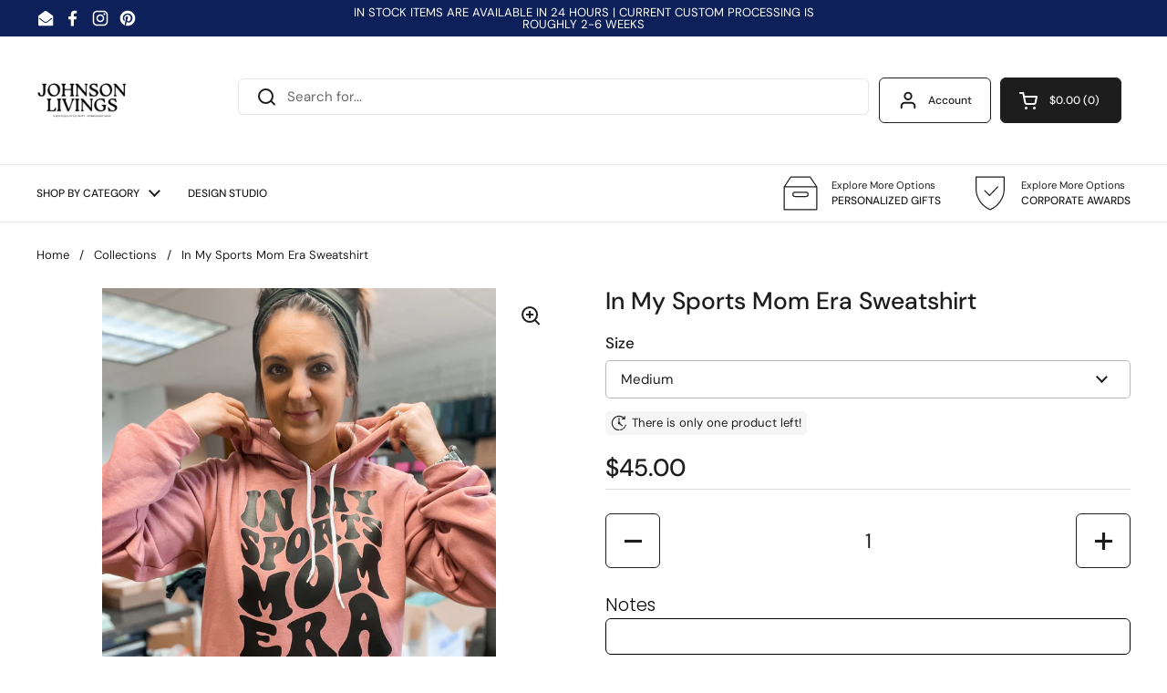

--- FILE ---
content_type: text/html; charset=utf-8
request_url: https://johnsonlivings.com/products/in-my-sports-mom-era-sweatshirt
body_size: 51886
content:
<!doctype html>
<html class="no-js" lang="en" dir="ltr">
<head>

	<meta charset="utf-8">
  <meta http-equiv="X-UA-Compatible" content="IE=edge,chrome=1">
  <meta name="viewport" content="width=device-width, initial-scale=1.0, height=device-height, minimum-scale=1.0"><link rel="shortcut icon" href="//johnsonlivings.com/cdn/shop/files/JL_Logo.png?crop=center&height=48&v=1665198924&width=48" type="image/png" /><title>In My Sports Mom Era Sweatshirt &ndash; Johnson Livings</title><meta name="description" content="This one-of-a-kind hoodie is the perfect way to rock your style with a nostalgic edge! The &#39;In My Sports Mom Era&#39; sweatshirt on a Bella Canvas is a fashionable throwback that will guarantee you&#39;re the envy of your friends. Let everyone know what era you keep it real in! - Bella Canvas- Unisex Fit- Black printed design">

<meta property="og:site_name" content="Johnson Livings">
<meta property="og:url" content="https://johnsonlivings.com/products/in-my-sports-mom-era-sweatshirt">
<meta property="og:title" content="In My Sports Mom Era Sweatshirt">
<meta property="og:type" content="product">
<meta property="og:description" content="This one-of-a-kind hoodie is the perfect way to rock your style with a nostalgic edge! The &#39;In My Sports Mom Era&#39; sweatshirt on a Bella Canvas is a fashionable throwback that will guarantee you&#39;re the envy of your friends. Let everyone know what era you keep it real in! - Bella Canvas- Unisex Fit- Black printed design"><meta property="og:image" content="http://johnsonlivings.com/cdn/shop/files/FFD3F870-E5CB-45EE-AEA0-68C0BA26324D.jpg?v=1694187858">
  <meta property="og:image:secure_url" content="https://johnsonlivings.com/cdn/shop/files/FFD3F870-E5CB-45EE-AEA0-68C0BA26324D.jpg?v=1694187858">
  <meta property="og:image:width" content="2316">
  <meta property="og:image:height" content="3088"><meta property="og:price:amount" content="

  <span>$45.00</span>
">
  <meta property="og:price:currency" content="USD"><meta name="twitter:card" content="summary_large_image">
<meta name="twitter:title" content="In My Sports Mom Era Sweatshirt">
<meta name="twitter:description" content="This one-of-a-kind hoodie is the perfect way to rock your style with a nostalgic edge! The &#39;In My Sports Mom Era&#39; sweatshirt on a Bella Canvas is a fashionable throwback that will guarantee you&#39;re the envy of your friends. Let everyone know what era you keep it real in! - Bella Canvas- Unisex Fit- Black printed design"><script type="application/ld+json">
  [
    {
      "@context": "https://schema.org",
      "@type": "WebSite",
      "name": "Johnson Livings",
      "url": "https:\/\/johnsonlivings.com"
    },
    {
      "@context": "https://schema.org",
      "@type": "Organization",
      "name": "Johnson Livings",
      "url": "https:\/\/johnsonlivings.com"
    }
  ]
</script>

<script type="application/ld+json">
{
  "@context": "http://schema.org",
  "@type": "BreadcrumbList",
  "itemListElement": [
    {
      "@type": "ListItem",
      "position": 1,
      "name": "Home",
      "item": "https://johnsonlivings.com"
    },{
        "@type": "ListItem",
        "position": 2,
        "name": "In My Sports Mom Era Sweatshirt",
        "item": "https://johnsonlivings.com/products/in-my-sports-mom-era-sweatshirt"
      }]
}
</script><script type="application/ld+json">{"@context":"http:\/\/schema.org\/","@id":"\/products\/in-my-sports-mom-era-sweatshirt#product","@type":"ProductGroup","brand":{"@type":"Brand","name":"Johnson Livings LLC"},"category":"Clothing","description":"This one-of-a-kind hoodie is the perfect way to rock your style with a nostalgic edge! The 'In My Sports Mom Era' sweatshirt on a Bella Canvas is a fashionable throwback that will guarantee you're the envy of your friends. Let everyone know what era you keep it real in!\n- Bella Canvas- Unisex Fit- Black printed design","hasVariant":[{"@id":"\/products\/in-my-sports-mom-era-sweatshirt?variant=43889955569894#variant","@type":"Product","gtin":"55569894","image":"https:\/\/johnsonlivings.com\/cdn\/shop\/files\/FFD3F870-E5CB-45EE-AEA0-68C0BA26324D.jpg?v=1694187858\u0026width=1920","name":"In My Sports Mom Era Sweatshirt - Small","offers":{"@id":"\/products\/in-my-sports-mom-era-sweatshirt?variant=43889955569894#offer","@type":"Offer","availability":"http:\/\/schema.org\/OutOfStock","price":"45.00","priceCurrency":"USD","url":"https:\/\/johnsonlivings.com\/products\/in-my-sports-mom-era-sweatshirt?variant=43889955569894"}},{"@id":"\/products\/in-my-sports-mom-era-sweatshirt?variant=43889955602662#variant","@type":"Product","gtin":"55602662","image":"https:\/\/johnsonlivings.com\/cdn\/shop\/files\/FFD3F870-E5CB-45EE-AEA0-68C0BA26324D.jpg?v=1694187858\u0026width=1920","name":"In My Sports Mom Era Sweatshirt - Medium","offers":{"@id":"\/products\/in-my-sports-mom-era-sweatshirt?variant=43889955602662#offer","@type":"Offer","availability":"http:\/\/schema.org\/InStock","price":"45.00","priceCurrency":"USD","url":"https:\/\/johnsonlivings.com\/products\/in-my-sports-mom-era-sweatshirt?variant=43889955602662"}},{"@id":"\/products\/in-my-sports-mom-era-sweatshirt?variant=43889955635430#variant","@type":"Product","gtin":"55635430","image":"https:\/\/johnsonlivings.com\/cdn\/shop\/files\/FFD3F870-E5CB-45EE-AEA0-68C0BA26324D.jpg?v=1694187858\u0026width=1920","name":"In My Sports Mom Era Sweatshirt - Large","offers":{"@id":"\/products\/in-my-sports-mom-era-sweatshirt?variant=43889955635430#offer","@type":"Offer","availability":"http:\/\/schema.org\/InStock","price":"45.00","priceCurrency":"USD","url":"https:\/\/johnsonlivings.com\/products\/in-my-sports-mom-era-sweatshirt?variant=43889955635430"}},{"@id":"\/products\/in-my-sports-mom-era-sweatshirt?variant=43889955668198#variant","@type":"Product","gtin":"55668198","image":"https:\/\/johnsonlivings.com\/cdn\/shop\/files\/FFD3F870-E5CB-45EE-AEA0-68C0BA26324D.jpg?v=1694187858\u0026width=1920","name":"In My Sports Mom Era Sweatshirt - XL","offers":{"@id":"\/products\/in-my-sports-mom-era-sweatshirt?variant=43889955668198#offer","@type":"Offer","availability":"http:\/\/schema.org\/OutOfStock","price":"45.00","priceCurrency":"USD","url":"https:\/\/johnsonlivings.com\/products\/in-my-sports-mom-era-sweatshirt?variant=43889955668198"}},{"@id":"\/products\/in-my-sports-mom-era-sweatshirt?variant=43889955700966#variant","@type":"Product","gtin":"55700966","image":"https:\/\/johnsonlivings.com\/cdn\/shop\/files\/FFD3F870-E5CB-45EE-AEA0-68C0BA26324D.jpg?v=1694187858\u0026width=1920","name":"In My Sports Mom Era Sweatshirt - 2XL","offers":{"@id":"\/products\/in-my-sports-mom-era-sweatshirt?variant=43889955700966#offer","@type":"Offer","availability":"http:\/\/schema.org\/InStock","price":"45.00","priceCurrency":"USD","url":"https:\/\/johnsonlivings.com\/products\/in-my-sports-mom-era-sweatshirt?variant=43889955700966"}},{"@id":"\/products\/in-my-sports-mom-era-sweatshirt?variant=43889955733734#variant","@type":"Product","gtin":"55733734","image":"https:\/\/johnsonlivings.com\/cdn\/shop\/files\/FFD3F870-E5CB-45EE-AEA0-68C0BA26324D.jpg?v=1694187858\u0026width=1920","name":"In My Sports Mom Era Sweatshirt - 3XL","offers":{"@id":"\/products\/in-my-sports-mom-era-sweatshirt?variant=43889955733734#offer","@type":"Offer","availability":"http:\/\/schema.org\/OutOfStock","price":"45.00","priceCurrency":"USD","url":"https:\/\/johnsonlivings.com\/products\/in-my-sports-mom-era-sweatshirt?variant=43889955733734"}}],"name":"In My Sports Mom Era Sweatshirt","productGroupID":"8277460910310","url":"https:\/\/johnsonlivings.com\/products\/in-my-sports-mom-era-sweatshirt"}</script><link rel="canonical" href="https://johnsonlivings.com/products/in-my-sports-mom-era-sweatshirt">

  <link rel="preconnect" href="https://cdn.shopify.com"><link rel="preconnect" href="https://fonts.shopifycdn.com" crossorigin><link href="//johnsonlivings.com/cdn/shop/t/21/assets/theme.css?v=69646378577744532091768496347" as="style" rel="preload"><link href="//johnsonlivings.com/cdn/shop/t/21/assets/section-header.css?v=51535540884003263151768496340" as="style" rel="preload"><link href="//johnsonlivings.com/cdn/shop/t/21/assets/section-main-product.css?v=49840437609464465631768496343" as="style" rel="preload">
	<link rel="preload" as="image" href="//johnsonlivings.com/cdn/shop/files/FFD3F870-E5CB-45EE-AEA0-68C0BA26324D.jpg?v=1694187858&width=480" imagesrcset="//johnsonlivings.com/cdn/shop/files/FFD3F870-E5CB-45EE-AEA0-68C0BA26324D.jpg?v=1694187858&width=240 240w,//johnsonlivings.com/cdn/shop/files/FFD3F870-E5CB-45EE-AEA0-68C0BA26324D.jpg?v=1694187858&width=360 360w,//johnsonlivings.com/cdn/shop/files/FFD3F870-E5CB-45EE-AEA0-68C0BA26324D.jpg?v=1694187858&width=420 420w,//johnsonlivings.com/cdn/shop/files/FFD3F870-E5CB-45EE-AEA0-68C0BA26324D.jpg?v=1694187858&width=480 480w,//johnsonlivings.com/cdn/shop/files/FFD3F870-E5CB-45EE-AEA0-68C0BA26324D.jpg?v=1694187858&width=640 640w,//johnsonlivings.com/cdn/shop/files/FFD3F870-E5CB-45EE-AEA0-68C0BA26324D.jpg?v=1694187858&width=840 840w,//johnsonlivings.com/cdn/shop/files/FFD3F870-E5CB-45EE-AEA0-68C0BA26324D.jpg?v=1694187858&width=1080 1080w,//johnsonlivings.com/cdn/shop/files/FFD3F870-E5CB-45EE-AEA0-68C0BA26324D.jpg?v=1694187858&width=1280 1280w,//johnsonlivings.com/cdn/shop/files/FFD3F870-E5CB-45EE-AEA0-68C0BA26324D.jpg?v=1694187858&width=1540 1540w,//johnsonlivings.com/cdn/shop/files/FFD3F870-E5CB-45EE-AEA0-68C0BA26324D.jpg?v=1694187858&width=1860 1860w,//johnsonlivings.com/cdn/shop/files/FFD3F870-E5CB-45EE-AEA0-68C0BA26324D.jpg?v=1694187858&width=2100 2100w" imagesizes="(max-width: 767px) calc(100vw - 20px), (max-width: 1360px) 50vw, calc(1360px / 2)">


<link rel="preload" href="//johnsonlivings.com/cdn/fonts/dm_sans/dmsans_n5.8a0f1984c77eb7186ceb87c4da2173ff65eb012e.woff2" as="font" type="font/woff2" crossorigin>
<link rel="preload" href="//johnsonlivings.com/cdn/fonts/dm_sans/dmsans_n4.ec80bd4dd7e1a334c969c265873491ae56018d72.woff2" as="font" type="font/woff2" crossorigin>
<style type="text/css">
@font-face {
  font-family: "DM Sans";
  font-weight: 500;
  font-style: normal;
  font-display: swap;
  src: url("//johnsonlivings.com/cdn/fonts/dm_sans/dmsans_n5.8a0f1984c77eb7186ceb87c4da2173ff65eb012e.woff2") format("woff2"),
       url("//johnsonlivings.com/cdn/fonts/dm_sans/dmsans_n5.9ad2e755a89e15b3d6c53259daad5fc9609888e6.woff") format("woff");
}
@font-face {
  font-family: "DM Sans";
  font-weight: 400;
  font-style: normal;
  font-display: swap;
  src: url("//johnsonlivings.com/cdn/fonts/dm_sans/dmsans_n4.ec80bd4dd7e1a334c969c265873491ae56018d72.woff2") format("woff2"),
       url("//johnsonlivings.com/cdn/fonts/dm_sans/dmsans_n4.87bdd914d8a61247b911147ae68e754d695c58a6.woff") format("woff");
}
@font-face {
  font-family: "DM Sans";
  font-weight: 500;
  font-style: normal;
  font-display: swap;
  src: url("//johnsonlivings.com/cdn/fonts/dm_sans/dmsans_n5.8a0f1984c77eb7186ceb87c4da2173ff65eb012e.woff2") format("woff2"),
       url("//johnsonlivings.com/cdn/fonts/dm_sans/dmsans_n5.9ad2e755a89e15b3d6c53259daad5fc9609888e6.woff") format("woff");
}
@font-face {
  font-family: "DM Sans";
  font-weight: 400;
  font-style: italic;
  font-display: swap;
  src: url("//johnsonlivings.com/cdn/fonts/dm_sans/dmsans_i4.b8fe05e69ee95d5a53155c346957d8cbf5081c1a.woff2") format("woff2"),
       url("//johnsonlivings.com/cdn/fonts/dm_sans/dmsans_i4.403fe28ee2ea63e142575c0aa47684d65f8c23a0.woff") format("woff");
}




</style>
<style type="text/css">

  :root {

    /* Direction */
    --direction:ltr;

    /* Font variables */

    --font-stack-headings: "DM Sans", sans-serif;
    --font-weight-headings: 500;
    --font-style-headings: normal;

    --font-stack-body: "DM Sans", sans-serif;
    --font-weight-body: 400;--font-weight-body-bold: 500;--font-style-body: normal;--font-weight-buttons: var(--font-weight-body-bold);--font-weight-menu: var(--font-weight-body-bold);--base-headings-size: 38;
    --base-headings-line: 1.1;
    --base-headings-spacing: 0.0em;
    --base-body-size: 15;
    --base-body-line: 1.1;
    --base-body-spacing: 0.0em;

    --base-menu-size: 12;

    /* Color variables */

    --color-background-header: #ffffff;
    --color-secondary-background-header: rgba(29, 29, 29, 0.08);
    --color-opacity-background-header: rgba(255, 255, 255, 0);
    --color-text-header: #1d1d1d;
    --color-foreground-header: #ffffff;
    --color-accent-header: #000000;
    --color-foreground-accent-header: #ffffff;
    --color-borders-header: rgba(29, 29, 29, 0.1);

    --color-background-main: #ffffff;
    --color-secondary-background-main: rgba(29, 29, 29, 0.08);
    --color-third-background-main: rgba(29, 29, 29, 0.04);
    --color-fourth-background-main: rgba(29, 29, 29, 0.02);
    --color-opacity-background-main: rgba(255, 255, 255, 0);
    --color-text-main: #1d1d1d;
    --color-foreground-main: #ffffff;
    --color-secondary-text-main: rgba(29, 29, 29, 0.62);
    --color-accent-main: #000000;
    --color-foreground-accent-main: #ffffff;
    --color-borders-main: rgba(29, 29, 29, 0.15);

    --color-background-cards: #ffffff;
    --color-gradient-cards: ;
    --color-text-cards: #1d1d1d;
    --color-foreground-cards: #ffffff;
    --color-secondary-text-cards: rgba(29, 29, 29, 0.6);
    --color-accent-cards: #000000;
    --color-foreground-accent-cards: #ffffff;
    --color-borders-cards: #e1e1e1;

    --color-background-footer: #ffffff;
    --color-text-footer: #000000;
    --color-accent-footer: #298556;
    --color-borders-footer: rgba(0, 0, 0, 0.15);

    --color-borders-forms-primary: rgba(29, 29, 29, 0.3);
    --color-borders-forms-secondary: rgba(29, 29, 29, 0.6);

    /* Borders */

    --border-width-cards: 1px;
    --border-radius-cards: 5px;
    --border-width-buttons: 1px;
    --border-radius-buttons: 6px;
    --border-width-forms: 1px;
    --border-radius-forms: 5px;

    /* Shadows */
    --shadow-x-cards: 0px;
    --shadow-y-cards: 0px;
    --shadow-blur-cards: 0px;
    --color-shadow-cards: rgba(0,0,0,0);
    --shadow-x-buttons: 0px;
    --shadow-y-buttons: 0px;
    --shadow-blur-buttons: 0px;
    --color-shadow-buttons: rgba(0,0,0,0);

    /* Layout */

    --grid-gap-original-base: 26px;
    --theme-max-width: 1360px;
    --container-vertical-space-base: 90px;
    --image-fit-padding: 10%;

  }
  

  .facets__summary, #main select, .sidebar select, .modal-content select {
    background-image: url('data:image/svg+xml;utf8,<svg width="13" height="8" fill="none" xmlns="http://www.w3.org/2000/svg"><path d="M1.414.086 7.9 6.57 6.485 7.985 0 1.5 1.414.086Z" fill="%231d1d1d"/><path d="M12.985 1.515 6.5 8 5.085 6.586 11.571.101l1.414 1.414Z" fill="%231d1d1d"/></svg>');
  }

  .card .star-rating__stars {
    background-image: url('data:image/svg+xml;utf8,<svg width="20" height="13" viewBox="0 0 14 13" fill="none" xmlns="http://www.w3.org/2000/svg"><path d="m7 0 1.572 4.837h5.085l-4.114 2.99 1.572 4.836L7 9.673l-4.114 2.99 1.571-4.837-4.114-2.99h5.085L7 0Z" stroke="%231d1d1d" stroke-width="1"/></svg>');
  }
  .card .star-rating__stars-active {
    background-image: url('data:image/svg+xml;utf8,<svg width="20" height="13" viewBox="0 0 14 13" fill="none" xmlns="http://www.w3.org/2000/svg"><path d="m7 0 1.572 4.837h5.085l-4.114 2.99 1.572 4.836L7 9.673l-4.114 2.99 1.571-4.837-4.114-2.99h5.085L7 0Z" fill="%231d1d1d" stroke-width="0"/></svg>');
  }

  .star-rating__stars {
    background-image: url('data:image/svg+xml;utf8,<svg width="20" height="13" viewBox="0 0 14 13" fill="none" xmlns="http://www.w3.org/2000/svg"><path d="m7 0 1.572 4.837h5.085l-4.114 2.99 1.572 4.836L7 9.673l-4.114 2.99 1.571-4.837-4.114-2.99h5.085L7 0Z" stroke="%231d1d1d" stroke-width="1"/></svg>');
  }
  .star-rating__stars-active {
    background-image: url('data:image/svg+xml;utf8,<svg width="20" height="13" viewBox="0 0 14 13" fill="none" xmlns="http://www.w3.org/2000/svg"><path d="m7 0 1.572 4.837h5.085l-4.114 2.99 1.572 4.836L7 9.673l-4.114 2.99 1.571-4.837-4.114-2.99h5.085L7 0Z" fill="%231d1d1d" stroke-width="0"/></svg>');
  }

  .product-item {}</style>

<style id="root-height">
  :root {
    --window-height: 100vh;
  }
</style>
<script type="text/javascript">
  window.KrownAssetLoader = {
    loadedScripts: new Set(),
    loadScript: function(url) {
      if (this.loadedScripts.has(url)) return;
      this.loadedScripts.add(url);
      const script = document.createElement('script');
      script.src = url;
      script.defer = true;
      document.head.appendChild(script);
    }
  };
</script><link href="//johnsonlivings.com/cdn/shop/t/21/assets/theme.css?v=69646378577744532091768496347" rel="stylesheet" type="text/css" media="all" />

	<script>window.performance && window.performance.mark && window.performance.mark('shopify.content_for_header.start');</script><meta id="shopify-digital-wallet" name="shopify-digital-wallet" content="/21056159793/digital_wallets/dialog">
<meta name="shopify-checkout-api-token" content="54a88dbc2e4ea81ed22b51023c5c1ba9">
<meta id="in-context-paypal-metadata" data-shop-id="21056159793" data-venmo-supported="false" data-environment="production" data-locale="en_US" data-paypal-v4="true" data-currency="USD">
<link rel="alternate" type="application/json+oembed" href="https://johnsonlivings.com/products/in-my-sports-mom-era-sweatshirt.oembed">
<script async="async" src="/checkouts/internal/preloads.js?locale=en-US"></script>
<link rel="preconnect" href="https://shop.app" crossorigin="anonymous">
<script async="async" src="https://shop.app/checkouts/internal/preloads.js?locale=en-US&shop_id=21056159793" crossorigin="anonymous"></script>
<script id="apple-pay-shop-capabilities" type="application/json">{"shopId":21056159793,"countryCode":"US","currencyCode":"USD","merchantCapabilities":["supports3DS"],"merchantId":"gid:\/\/shopify\/Shop\/21056159793","merchantName":"Johnson Livings","requiredBillingContactFields":["postalAddress","email"],"requiredShippingContactFields":["postalAddress","email"],"shippingType":"shipping","supportedNetworks":["visa","masterCard","amex","discover","elo","jcb"],"total":{"type":"pending","label":"Johnson Livings","amount":"1.00"},"shopifyPaymentsEnabled":true,"supportsSubscriptions":true}</script>
<script id="shopify-features" type="application/json">{"accessToken":"54a88dbc2e4ea81ed22b51023c5c1ba9","betas":["rich-media-storefront-analytics"],"domain":"johnsonlivings.com","predictiveSearch":true,"shopId":21056159793,"locale":"en"}</script>
<script>var Shopify = Shopify || {};
Shopify.shop = "johnson-livings.myshopify.com";
Shopify.locale = "en";
Shopify.currency = {"active":"USD","rate":"1.0"};
Shopify.country = "US";
Shopify.theme = {"name":"Updated copy of Local","id":155674771686,"schema_name":"Local","schema_version":"3.1.1","theme_store_id":1651,"role":"main"};
Shopify.theme.handle = "null";
Shopify.theme.style = {"id":null,"handle":null};
Shopify.cdnHost = "johnsonlivings.com/cdn";
Shopify.routes = Shopify.routes || {};
Shopify.routes.root = "/";</script>
<script type="module">!function(o){(o.Shopify=o.Shopify||{}).modules=!0}(window);</script>
<script>!function(o){function n(){var o=[];function n(){o.push(Array.prototype.slice.apply(arguments))}return n.q=o,n}var t=o.Shopify=o.Shopify||{};t.loadFeatures=n(),t.autoloadFeatures=n()}(window);</script>
<script>
  window.ShopifyPay = window.ShopifyPay || {};
  window.ShopifyPay.apiHost = "shop.app\/pay";
  window.ShopifyPay.redirectState = null;
</script>
<script id="shop-js-analytics" type="application/json">{"pageType":"product"}</script>
<script defer="defer" async type="module" src="//johnsonlivings.com/cdn/shopifycloud/shop-js/modules/v2/client.init-shop-cart-sync_BdyHc3Nr.en.esm.js"></script>
<script defer="defer" async type="module" src="//johnsonlivings.com/cdn/shopifycloud/shop-js/modules/v2/chunk.common_Daul8nwZ.esm.js"></script>
<script type="module">
  await import("//johnsonlivings.com/cdn/shopifycloud/shop-js/modules/v2/client.init-shop-cart-sync_BdyHc3Nr.en.esm.js");
await import("//johnsonlivings.com/cdn/shopifycloud/shop-js/modules/v2/chunk.common_Daul8nwZ.esm.js");

  window.Shopify.SignInWithShop?.initShopCartSync?.({"fedCMEnabled":true,"windoidEnabled":true});

</script>
<script defer="defer" async type="module" src="//johnsonlivings.com/cdn/shopifycloud/shop-js/modules/v2/client.payment-terms_MV4M3zvL.en.esm.js"></script>
<script defer="defer" async type="module" src="//johnsonlivings.com/cdn/shopifycloud/shop-js/modules/v2/chunk.common_Daul8nwZ.esm.js"></script>
<script defer="defer" async type="module" src="//johnsonlivings.com/cdn/shopifycloud/shop-js/modules/v2/chunk.modal_CQq8HTM6.esm.js"></script>
<script type="module">
  await import("//johnsonlivings.com/cdn/shopifycloud/shop-js/modules/v2/client.payment-terms_MV4M3zvL.en.esm.js");
await import("//johnsonlivings.com/cdn/shopifycloud/shop-js/modules/v2/chunk.common_Daul8nwZ.esm.js");
await import("//johnsonlivings.com/cdn/shopifycloud/shop-js/modules/v2/chunk.modal_CQq8HTM6.esm.js");

  
</script>
<script>
  window.Shopify = window.Shopify || {};
  if (!window.Shopify.featureAssets) window.Shopify.featureAssets = {};
  window.Shopify.featureAssets['shop-js'] = {"shop-cart-sync":["modules/v2/client.shop-cart-sync_QYOiDySF.en.esm.js","modules/v2/chunk.common_Daul8nwZ.esm.js"],"init-fed-cm":["modules/v2/client.init-fed-cm_DchLp9rc.en.esm.js","modules/v2/chunk.common_Daul8nwZ.esm.js"],"shop-button":["modules/v2/client.shop-button_OV7bAJc5.en.esm.js","modules/v2/chunk.common_Daul8nwZ.esm.js"],"init-windoid":["modules/v2/client.init-windoid_DwxFKQ8e.en.esm.js","modules/v2/chunk.common_Daul8nwZ.esm.js"],"shop-cash-offers":["modules/v2/client.shop-cash-offers_DWtL6Bq3.en.esm.js","modules/v2/chunk.common_Daul8nwZ.esm.js","modules/v2/chunk.modal_CQq8HTM6.esm.js"],"shop-toast-manager":["modules/v2/client.shop-toast-manager_CX9r1SjA.en.esm.js","modules/v2/chunk.common_Daul8nwZ.esm.js"],"init-shop-email-lookup-coordinator":["modules/v2/client.init-shop-email-lookup-coordinator_UhKnw74l.en.esm.js","modules/v2/chunk.common_Daul8nwZ.esm.js"],"pay-button":["modules/v2/client.pay-button_DzxNnLDY.en.esm.js","modules/v2/chunk.common_Daul8nwZ.esm.js"],"avatar":["modules/v2/client.avatar_BTnouDA3.en.esm.js"],"init-shop-cart-sync":["modules/v2/client.init-shop-cart-sync_BdyHc3Nr.en.esm.js","modules/v2/chunk.common_Daul8nwZ.esm.js"],"shop-login-button":["modules/v2/client.shop-login-button_D8B466_1.en.esm.js","modules/v2/chunk.common_Daul8nwZ.esm.js","modules/v2/chunk.modal_CQq8HTM6.esm.js"],"init-customer-accounts-sign-up":["modules/v2/client.init-customer-accounts-sign-up_C8fpPm4i.en.esm.js","modules/v2/client.shop-login-button_D8B466_1.en.esm.js","modules/v2/chunk.common_Daul8nwZ.esm.js","modules/v2/chunk.modal_CQq8HTM6.esm.js"],"init-shop-for-new-customer-accounts":["modules/v2/client.init-shop-for-new-customer-accounts_CVTO0Ztu.en.esm.js","modules/v2/client.shop-login-button_D8B466_1.en.esm.js","modules/v2/chunk.common_Daul8nwZ.esm.js","modules/v2/chunk.modal_CQq8HTM6.esm.js"],"init-customer-accounts":["modules/v2/client.init-customer-accounts_dRgKMfrE.en.esm.js","modules/v2/client.shop-login-button_D8B466_1.en.esm.js","modules/v2/chunk.common_Daul8nwZ.esm.js","modules/v2/chunk.modal_CQq8HTM6.esm.js"],"shop-follow-button":["modules/v2/client.shop-follow-button_CkZpjEct.en.esm.js","modules/v2/chunk.common_Daul8nwZ.esm.js","modules/v2/chunk.modal_CQq8HTM6.esm.js"],"lead-capture":["modules/v2/client.lead-capture_BntHBhfp.en.esm.js","modules/v2/chunk.common_Daul8nwZ.esm.js","modules/v2/chunk.modal_CQq8HTM6.esm.js"],"checkout-modal":["modules/v2/client.checkout-modal_CfxcYbTm.en.esm.js","modules/v2/chunk.common_Daul8nwZ.esm.js","modules/v2/chunk.modal_CQq8HTM6.esm.js"],"shop-login":["modules/v2/client.shop-login_Da4GZ2H6.en.esm.js","modules/v2/chunk.common_Daul8nwZ.esm.js","modules/v2/chunk.modal_CQq8HTM6.esm.js"],"payment-terms":["modules/v2/client.payment-terms_MV4M3zvL.en.esm.js","modules/v2/chunk.common_Daul8nwZ.esm.js","modules/v2/chunk.modal_CQq8HTM6.esm.js"]};
</script>
<script id="__st">var __st={"a":21056159793,"offset":-21600,"reqid":"b8d5353a-235a-4637-8d6a-213435c8bfa8-1769003508","pageurl":"johnsonlivings.com\/products\/in-my-sports-mom-era-sweatshirt","u":"3d360c37c78b","p":"product","rtyp":"product","rid":8277460910310};</script>
<script>window.ShopifyPaypalV4VisibilityTracking = true;</script>
<script id="captcha-bootstrap">!function(){'use strict';const t='contact',e='account',n='new_comment',o=[[t,t],['blogs',n],['comments',n],[t,'customer']],c=[[e,'customer_login'],[e,'guest_login'],[e,'recover_customer_password'],[e,'create_customer']],r=t=>t.map((([t,e])=>`form[action*='/${t}']:not([data-nocaptcha='true']) input[name='form_type'][value='${e}']`)).join(','),a=t=>()=>t?[...document.querySelectorAll(t)].map((t=>t.form)):[];function s(){const t=[...o],e=r(t);return a(e)}const i='password',u='form_key',d=['recaptcha-v3-token','g-recaptcha-response','h-captcha-response',i],f=()=>{try{return window.sessionStorage}catch{return}},m='__shopify_v',_=t=>t.elements[u];function p(t,e,n=!1){try{const o=window.sessionStorage,c=JSON.parse(o.getItem(e)),{data:r}=function(t){const{data:e,action:n}=t;return t[m]||n?{data:e,action:n}:{data:t,action:n}}(c);for(const[e,n]of Object.entries(r))t.elements[e]&&(t.elements[e].value=n);n&&o.removeItem(e)}catch(o){console.error('form repopulation failed',{error:o})}}const l='form_type',E='cptcha';function T(t){t.dataset[E]=!0}const w=window,h=w.document,L='Shopify',v='ce_forms',y='captcha';let A=!1;((t,e)=>{const n=(g='f06e6c50-85a8-45c8-87d0-21a2b65856fe',I='https://cdn.shopify.com/shopifycloud/storefront-forms-hcaptcha/ce_storefront_forms_captcha_hcaptcha.v1.5.2.iife.js',D={infoText:'Protected by hCaptcha',privacyText:'Privacy',termsText:'Terms'},(t,e,n)=>{const o=w[L][v],c=o.bindForm;if(c)return c(t,g,e,D).then(n);var r;o.q.push([[t,g,e,D],n]),r=I,A||(h.body.append(Object.assign(h.createElement('script'),{id:'captcha-provider',async:!0,src:r})),A=!0)});var g,I,D;w[L]=w[L]||{},w[L][v]=w[L][v]||{},w[L][v].q=[],w[L][y]=w[L][y]||{},w[L][y].protect=function(t,e){n(t,void 0,e),T(t)},Object.freeze(w[L][y]),function(t,e,n,w,h,L){const[v,y,A,g]=function(t,e,n){const i=e?o:[],u=t?c:[],d=[...i,...u],f=r(d),m=r(i),_=r(d.filter((([t,e])=>n.includes(e))));return[a(f),a(m),a(_),s()]}(w,h,L),I=t=>{const e=t.target;return e instanceof HTMLFormElement?e:e&&e.form},D=t=>v().includes(t);t.addEventListener('submit',(t=>{const e=I(t);if(!e)return;const n=D(e)&&!e.dataset.hcaptchaBound&&!e.dataset.recaptchaBound,o=_(e),c=g().includes(e)&&(!o||!o.value);(n||c)&&t.preventDefault(),c&&!n&&(function(t){try{if(!f())return;!function(t){const e=f();if(!e)return;const n=_(t);if(!n)return;const o=n.value;o&&e.removeItem(o)}(t);const e=Array.from(Array(32),(()=>Math.random().toString(36)[2])).join('');!function(t,e){_(t)||t.append(Object.assign(document.createElement('input'),{type:'hidden',name:u})),t.elements[u].value=e}(t,e),function(t,e){const n=f();if(!n)return;const o=[...t.querySelectorAll(`input[type='${i}']`)].map((({name:t})=>t)),c=[...d,...o],r={};for(const[a,s]of new FormData(t).entries())c.includes(a)||(r[a]=s);n.setItem(e,JSON.stringify({[m]:1,action:t.action,data:r}))}(t,e)}catch(e){console.error('failed to persist form',e)}}(e),e.submit())}));const S=(t,e)=>{t&&!t.dataset[E]&&(n(t,e.some((e=>e===t))),T(t))};for(const o of['focusin','change'])t.addEventListener(o,(t=>{const e=I(t);D(e)&&S(e,y())}));const B=e.get('form_key'),M=e.get(l),P=B&&M;t.addEventListener('DOMContentLoaded',(()=>{const t=y();if(P)for(const e of t)e.elements[l].value===M&&p(e,B);[...new Set([...A(),...v().filter((t=>'true'===t.dataset.shopifyCaptcha))])].forEach((e=>S(e,t)))}))}(h,new URLSearchParams(w.location.search),n,t,e,['guest_login'])})(!0,!0)}();</script>
<script integrity="sha256-4kQ18oKyAcykRKYeNunJcIwy7WH5gtpwJnB7kiuLZ1E=" data-source-attribution="shopify.loadfeatures" defer="defer" src="//johnsonlivings.com/cdn/shopifycloud/storefront/assets/storefront/load_feature-a0a9edcb.js" crossorigin="anonymous"></script>
<script crossorigin="anonymous" defer="defer" src="//johnsonlivings.com/cdn/shopifycloud/storefront/assets/shopify_pay/storefront-65b4c6d7.js?v=20250812"></script>
<script data-source-attribution="shopify.dynamic_checkout.dynamic.init">var Shopify=Shopify||{};Shopify.PaymentButton=Shopify.PaymentButton||{isStorefrontPortableWallets:!0,init:function(){window.Shopify.PaymentButton.init=function(){};var t=document.createElement("script");t.src="https://johnsonlivings.com/cdn/shopifycloud/portable-wallets/latest/portable-wallets.en.js",t.type="module",document.head.appendChild(t)}};
</script>
<script data-source-attribution="shopify.dynamic_checkout.buyer_consent">
  function portableWalletsHideBuyerConsent(e){var t=document.getElementById("shopify-buyer-consent"),n=document.getElementById("shopify-subscription-policy-button");t&&n&&(t.classList.add("hidden"),t.setAttribute("aria-hidden","true"),n.removeEventListener("click",e))}function portableWalletsShowBuyerConsent(e){var t=document.getElementById("shopify-buyer-consent"),n=document.getElementById("shopify-subscription-policy-button");t&&n&&(t.classList.remove("hidden"),t.removeAttribute("aria-hidden"),n.addEventListener("click",e))}window.Shopify?.PaymentButton&&(window.Shopify.PaymentButton.hideBuyerConsent=portableWalletsHideBuyerConsent,window.Shopify.PaymentButton.showBuyerConsent=portableWalletsShowBuyerConsent);
</script>
<script>
  function portableWalletsCleanup(e){e&&e.src&&console.error("Failed to load portable wallets script "+e.src);var t=document.querySelectorAll("shopify-accelerated-checkout .shopify-payment-button__skeleton, shopify-accelerated-checkout-cart .wallet-cart-button__skeleton"),e=document.getElementById("shopify-buyer-consent");for(let e=0;e<t.length;e++)t[e].remove();e&&e.remove()}function portableWalletsNotLoadedAsModule(e){e instanceof ErrorEvent&&"string"==typeof e.message&&e.message.includes("import.meta")&&"string"==typeof e.filename&&e.filename.includes("portable-wallets")&&(window.removeEventListener("error",portableWalletsNotLoadedAsModule),window.Shopify.PaymentButton.failedToLoad=e,"loading"===document.readyState?document.addEventListener("DOMContentLoaded",window.Shopify.PaymentButton.init):window.Shopify.PaymentButton.init())}window.addEventListener("error",portableWalletsNotLoadedAsModule);
</script>

<script type="module" src="https://johnsonlivings.com/cdn/shopifycloud/portable-wallets/latest/portable-wallets.en.js" onError="portableWalletsCleanup(this)" crossorigin="anonymous"></script>
<script nomodule>
  document.addEventListener("DOMContentLoaded", portableWalletsCleanup);
</script>

<link id="shopify-accelerated-checkout-styles" rel="stylesheet" media="screen" href="https://johnsonlivings.com/cdn/shopifycloud/portable-wallets/latest/accelerated-checkout-backwards-compat.css" crossorigin="anonymous">
<style id="shopify-accelerated-checkout-cart">
        #shopify-buyer-consent {
  margin-top: 1em;
  display: inline-block;
  width: 100%;
}

#shopify-buyer-consent.hidden {
  display: none;
}

#shopify-subscription-policy-button {
  background: none;
  border: none;
  padding: 0;
  text-decoration: underline;
  font-size: inherit;
  cursor: pointer;
}

#shopify-subscription-policy-button::before {
  box-shadow: none;
}

      </style>

<script>window.performance && window.performance.mark && window.performance.mark('shopify.content_for_header.end');</script>

  <script>
    const rbi = [];
    const ribSetSize = (img) => {
      if ( img.offsetWidth / img.dataset.ratio < img.offsetHeight ) {
        img.setAttribute('sizes', `${Math.ceil(img.offsetHeight * img.dataset.ratio)}px`);
      } else {
        img.setAttribute('sizes', `${Math.ceil(img.offsetWidth)}px`);
      }
    }
    const debounce = (fn, wait) => {
      let t;
      return (...args) => {
        clearTimeout(t);
        t = setTimeout(() => fn.apply(this, args), wait);
      };
    }
    window.KEYCODES = {
      TAB: 9,
      ESC: 27,
      DOWN: 40,
      RIGHT: 39,
      UP: 38,
      LEFT: 37,
      RETURN: 13
    };
    window.addEventListener('resize', debounce(()=>{
      for ( let img of rbi ) {
        ribSetSize(img);
      }
    }, 250));
  </script><noscript>
    <link rel="stylesheet" href="//johnsonlivings.com/cdn/shop/t/21/assets/theme-noscript.css?v=42099867224588620941768496347">
  </noscript>

<!-- BEGIN app block: shopify://apps/judge-me-reviews/blocks/judgeme_core/61ccd3b1-a9f2-4160-9fe9-4fec8413e5d8 --><!-- Start of Judge.me Core -->






<link rel="dns-prefetch" href="https://cdnwidget.judge.me">
<link rel="dns-prefetch" href="https://cdn.judge.me">
<link rel="dns-prefetch" href="https://cdn1.judge.me">
<link rel="dns-prefetch" href="https://api.judge.me">

<script data-cfasync='false' class='jdgm-settings-script'>window.jdgmSettings={"pagination":5,"disable_web_reviews":false,"badge_no_review_text":"No reviews","badge_n_reviews_text":"{{ n }} review/reviews","badge_star_color":"#406193","hide_badge_preview_if_no_reviews":true,"badge_hide_text":false,"enforce_center_preview_badge":false,"widget_title":"Customer Reviews","widget_open_form_text":"Write a review","widget_close_form_text":"Cancel review","widget_refresh_page_text":"Refresh page","widget_summary_text":"Based on {{ number_of_reviews }} review/reviews","widget_no_review_text":"Be the first to write a review","widget_name_field_text":"Display name","widget_verified_name_field_text":"Verified Name (public)","widget_name_placeholder_text":"Display name","widget_required_field_error_text":"This field is required.","widget_email_field_text":"Email address","widget_verified_email_field_text":"Verified Email (private, can not be edited)","widget_email_placeholder_text":"Your email address","widget_email_field_error_text":"Please enter a valid email address.","widget_rating_field_text":"Rating","widget_review_title_field_text":"Review Title","widget_review_title_placeholder_text":"Give your review a title","widget_review_body_field_text":"Review content","widget_review_body_placeholder_text":"Start writing here...","widget_pictures_field_text":"Picture/Video (optional)","widget_submit_review_text":"Submit Review","widget_submit_verified_review_text":"Submit Verified Review","widget_submit_success_msg_with_auto_publish":"Thank you! Please refresh the page in a few moments to see your review. You can remove or edit your review by logging into \u003ca href='https://judge.me/login' target='_blank' rel='nofollow noopener'\u003eJudge.me\u003c/a\u003e","widget_submit_success_msg_no_auto_publish":"Thank you! Your review will be published as soon as it is approved by the shop admin. You can remove or edit your review by logging into \u003ca href='https://judge.me/login' target='_blank' rel='nofollow noopener'\u003eJudge.me\u003c/a\u003e","widget_show_default_reviews_out_of_total_text":"Showing {{ n_reviews_shown }} out of {{ n_reviews }} reviews.","widget_show_all_link_text":"Show all","widget_show_less_link_text":"Show less","widget_author_said_text":"{{ reviewer_name }} said:","widget_days_text":"{{ n }} days ago","widget_weeks_text":"{{ n }} week/weeks ago","widget_months_text":"{{ n }} month/months ago","widget_years_text":"{{ n }} year/years ago","widget_yesterday_text":"Yesterday","widget_today_text":"Today","widget_replied_text":"\u003e\u003e {{ shop_name }} replied:","widget_read_more_text":"Read more","widget_reviewer_name_as_initial":"","widget_rating_filter_color":"#fbcd0a","widget_rating_filter_see_all_text":"See all reviews","widget_sorting_most_recent_text":"Most Recent","widget_sorting_highest_rating_text":"Highest Rating","widget_sorting_lowest_rating_text":"Lowest Rating","widget_sorting_with_pictures_text":"Only Pictures","widget_sorting_most_helpful_text":"Most Helpful","widget_open_question_form_text":"Ask a question","widget_reviews_subtab_text":"Reviews","widget_questions_subtab_text":"Questions","widget_question_label_text":"Question","widget_answer_label_text":"Answer","widget_question_placeholder_text":"Write your question here","widget_submit_question_text":"Submit Question","widget_question_submit_success_text":"Thank you for your question! We will notify you once it gets answered.","widget_star_color":"#406193","verified_badge_text":"Verified","verified_badge_bg_color":"","verified_badge_text_color":"","verified_badge_placement":"left-of-reviewer-name","widget_review_max_height":"","widget_hide_border":false,"widget_social_share":false,"widget_thumb":false,"widget_review_location_show":false,"widget_location_format":"","all_reviews_include_out_of_store_products":true,"all_reviews_out_of_store_text":"(out of store)","all_reviews_pagination":100,"all_reviews_product_name_prefix_text":"about","enable_review_pictures":true,"enable_question_anwser":false,"widget_theme":"default","review_date_format":"mm/dd/yyyy","default_sort_method":"most-recent","widget_product_reviews_subtab_text":"Product Reviews","widget_shop_reviews_subtab_text":"Shop Reviews","widget_other_products_reviews_text":"Reviews for other products","widget_store_reviews_subtab_text":"Store reviews","widget_no_store_reviews_text":"This store hasn't received any reviews yet","widget_web_restriction_product_reviews_text":"This product hasn't received any reviews yet","widget_no_items_text":"No items found","widget_show_more_text":"Show more","widget_write_a_store_review_text":"Write a Store Review","widget_other_languages_heading":"Reviews in Other Languages","widget_translate_review_text":"Translate review to {{ language }}","widget_translating_review_text":"Translating...","widget_show_original_translation_text":"Show original ({{ language }})","widget_translate_review_failed_text":"Review couldn't be translated.","widget_translate_review_retry_text":"Retry","widget_translate_review_try_again_later_text":"Try again later","show_product_url_for_grouped_product":false,"widget_sorting_pictures_first_text":"Pictures First","show_pictures_on_all_rev_page_mobile":false,"show_pictures_on_all_rev_page_desktop":false,"floating_tab_hide_mobile_install_preference":false,"floating_tab_button_name":"★ Reviews","floating_tab_title":"Let customers speak for us","floating_tab_button_color":"","floating_tab_button_background_color":"","floating_tab_url":"","floating_tab_url_enabled":false,"floating_tab_tab_style":"text","all_reviews_text_badge_text":"Customers rate us {{ shop.metafields.judgeme.all_reviews_rating | round: 1 }}/5 based on {{ shop.metafields.judgeme.all_reviews_count }} reviews.","all_reviews_text_badge_text_branded_style":"{{ shop.metafields.judgeme.all_reviews_rating | round: 1 }} out of 5 stars based on {{ shop.metafields.judgeme.all_reviews_count }} reviews","is_all_reviews_text_badge_a_link":false,"show_stars_for_all_reviews_text_badge":false,"all_reviews_text_badge_url":"","all_reviews_text_style":"text","all_reviews_text_color_style":"judgeme_brand_color","all_reviews_text_color":"#108474","all_reviews_text_show_jm_brand":true,"featured_carousel_show_header":true,"featured_carousel_title":"Let customers speak for us","testimonials_carousel_title":"Customers are saying","videos_carousel_title":"Real customer stories","cards_carousel_title":"Customers are saying","featured_carousel_count_text":"from {{ n }} reviews","featured_carousel_add_link_to_all_reviews_page":false,"featured_carousel_url":"","featured_carousel_show_images":true,"featured_carousel_autoslide_interval":5,"featured_carousel_arrows_on_the_sides":false,"featured_carousel_height":250,"featured_carousel_width":80,"featured_carousel_image_size":0,"featured_carousel_image_height":250,"featured_carousel_arrow_color":"#eeeeee","verified_count_badge_style":"vintage","verified_count_badge_orientation":"horizontal","verified_count_badge_color_style":"judgeme_brand_color","verified_count_badge_color":"#108474","is_verified_count_badge_a_link":false,"verified_count_badge_url":"","verified_count_badge_show_jm_brand":true,"widget_rating_preset_default":5,"widget_first_sub_tab":"product-reviews","widget_show_histogram":true,"widget_histogram_use_custom_color":false,"widget_pagination_use_custom_color":false,"widget_star_use_custom_color":false,"widget_verified_badge_use_custom_color":false,"widget_write_review_use_custom_color":false,"picture_reminder_submit_button":"Upload Pictures","enable_review_videos":false,"mute_video_by_default":false,"widget_sorting_videos_first_text":"Videos First","widget_review_pending_text":"Pending","featured_carousel_items_for_large_screen":3,"social_share_options_order":"Facebook,Twitter","remove_microdata_snippet":true,"disable_json_ld":false,"enable_json_ld_products":false,"preview_badge_show_question_text":false,"preview_badge_no_question_text":"No questions","preview_badge_n_question_text":"{{ number_of_questions }} question/questions","qa_badge_show_icon":false,"qa_badge_position":"same-row","remove_judgeme_branding":false,"widget_add_search_bar":false,"widget_search_bar_placeholder":"Search","widget_sorting_verified_only_text":"Verified only","featured_carousel_theme":"default","featured_carousel_show_rating":true,"featured_carousel_show_title":true,"featured_carousel_show_body":true,"featured_carousel_show_date":false,"featured_carousel_show_reviewer":true,"featured_carousel_show_product":false,"featured_carousel_header_background_color":"#108474","featured_carousel_header_text_color":"#ffffff","featured_carousel_name_product_separator":"reviewed","featured_carousel_full_star_background":"#108474","featured_carousel_empty_star_background":"#dadada","featured_carousel_vertical_theme_background":"#f9fafb","featured_carousel_verified_badge_enable":true,"featured_carousel_verified_badge_color":"#108474","featured_carousel_border_style":"round","featured_carousel_review_line_length_limit":3,"featured_carousel_more_reviews_button_text":"Read more reviews","featured_carousel_view_product_button_text":"View product","all_reviews_page_load_reviews_on":"scroll","all_reviews_page_load_more_text":"Load More Reviews","disable_fb_tab_reviews":false,"enable_ajax_cdn_cache":false,"widget_advanced_speed_features":5,"widget_public_name_text":"displayed publicly like","default_reviewer_name":"John Smith","default_reviewer_name_has_non_latin":true,"widget_reviewer_anonymous":"Anonymous","medals_widget_title":"Judge.me Review Medals","medals_widget_background_color":"#f9fafb","medals_widget_position":"footer_all_pages","medals_widget_border_color":"#f9fafb","medals_widget_verified_text_position":"left","medals_widget_use_monochromatic_version":false,"medals_widget_elements_color":"#108474","show_reviewer_avatar":true,"widget_invalid_yt_video_url_error_text":"Not a YouTube video URL","widget_max_length_field_error_text":"Please enter no more than {0} characters.","widget_show_country_flag":false,"widget_show_collected_via_shop_app":true,"widget_verified_by_shop_badge_style":"light","widget_verified_by_shop_text":"Verified by Shop","widget_show_photo_gallery":false,"widget_load_with_code_splitting":true,"widget_ugc_install_preference":false,"widget_ugc_title":"Made by us, Shared by you","widget_ugc_subtitle":"Tag us to see your picture featured in our page","widget_ugc_arrows_color":"#ffffff","widget_ugc_primary_button_text":"Buy Now","widget_ugc_primary_button_background_color":"#108474","widget_ugc_primary_button_text_color":"#ffffff","widget_ugc_primary_button_border_width":"0","widget_ugc_primary_button_border_style":"none","widget_ugc_primary_button_border_color":"#108474","widget_ugc_primary_button_border_radius":"25","widget_ugc_secondary_button_text":"Load More","widget_ugc_secondary_button_background_color":"#ffffff","widget_ugc_secondary_button_text_color":"#108474","widget_ugc_secondary_button_border_width":"2","widget_ugc_secondary_button_border_style":"solid","widget_ugc_secondary_button_border_color":"#108474","widget_ugc_secondary_button_border_radius":"25","widget_ugc_reviews_button_text":"View Reviews","widget_ugc_reviews_button_background_color":"#ffffff","widget_ugc_reviews_button_text_color":"#108474","widget_ugc_reviews_button_border_width":"2","widget_ugc_reviews_button_border_style":"solid","widget_ugc_reviews_button_border_color":"#108474","widget_ugc_reviews_button_border_radius":"25","widget_ugc_reviews_button_link_to":"judgeme-reviews-page","widget_ugc_show_post_date":true,"widget_ugc_max_width":"800","widget_rating_metafield_value_type":true,"widget_primary_color":"#406193","widget_enable_secondary_color":false,"widget_secondary_color":"#edf5f5","widget_summary_average_rating_text":"{{ average_rating }} out of 5","widget_media_grid_title":"Customer photos \u0026 videos","widget_media_grid_see_more_text":"See more","widget_round_style":false,"widget_show_product_medals":true,"widget_verified_by_judgeme_text":"Verified by Judge.me","widget_show_store_medals":true,"widget_verified_by_judgeme_text_in_store_medals":"Verified by Judge.me","widget_media_field_exceed_quantity_message":"Sorry, we can only accept {{ max_media }} for one review.","widget_media_field_exceed_limit_message":"{{ file_name }} is too large, please select a {{ media_type }} less than {{ size_limit }}MB.","widget_review_submitted_text":"Review Submitted!","widget_question_submitted_text":"Question Submitted!","widget_close_form_text_question":"Cancel","widget_write_your_answer_here_text":"Write your answer here","widget_enabled_branded_link":true,"widget_show_collected_by_judgeme":true,"widget_reviewer_name_color":"","widget_write_review_text_color":"","widget_write_review_bg_color":"","widget_collected_by_judgeme_text":"collected by Judge.me","widget_pagination_type":"standard","widget_load_more_text":"Load More","widget_load_more_color":"#108474","widget_full_review_text":"Full Review","widget_read_more_reviews_text":"Read More Reviews","widget_read_questions_text":"Read Questions","widget_questions_and_answers_text":"Questions \u0026 Answers","widget_verified_by_text":"Verified by","widget_verified_text":"Verified","widget_number_of_reviews_text":"{{ number_of_reviews }} reviews","widget_back_button_text":"Back","widget_next_button_text":"Next","widget_custom_forms_filter_button":"Filters","custom_forms_style":"vertical","widget_show_review_information":false,"how_reviews_are_collected":"How reviews are collected?","widget_show_review_keywords":false,"widget_gdpr_statement":"How we use your data: We'll only contact you about the review you left, and only if necessary. By submitting your review, you agree to Judge.me's \u003ca href='https://judge.me/terms' target='_blank' rel='nofollow noopener'\u003eterms\u003c/a\u003e, \u003ca href='https://judge.me/privacy' target='_blank' rel='nofollow noopener'\u003eprivacy\u003c/a\u003e and \u003ca href='https://judge.me/content-policy' target='_blank' rel='nofollow noopener'\u003econtent\u003c/a\u003e policies.","widget_multilingual_sorting_enabled":false,"widget_translate_review_content_enabled":false,"widget_translate_review_content_method":"manual","popup_widget_review_selection":"automatically_with_pictures","popup_widget_round_border_style":true,"popup_widget_show_title":true,"popup_widget_show_body":true,"popup_widget_show_reviewer":false,"popup_widget_show_product":true,"popup_widget_show_pictures":true,"popup_widget_use_review_picture":true,"popup_widget_show_on_home_page":true,"popup_widget_show_on_product_page":true,"popup_widget_show_on_collection_page":true,"popup_widget_show_on_cart_page":true,"popup_widget_position":"bottom_left","popup_widget_first_review_delay":5,"popup_widget_duration":5,"popup_widget_interval":5,"popup_widget_review_count":5,"popup_widget_hide_on_mobile":true,"review_snippet_widget_round_border_style":true,"review_snippet_widget_card_color":"#FFFFFF","review_snippet_widget_slider_arrows_background_color":"#FFFFFF","review_snippet_widget_slider_arrows_color":"#000000","review_snippet_widget_star_color":"#108474","show_product_variant":false,"all_reviews_product_variant_label_text":"Variant: ","widget_show_verified_branding":true,"widget_ai_summary_title":"Customers say","widget_ai_summary_disclaimer":"AI-powered review summary based on recent customer reviews","widget_show_ai_summary":false,"widget_show_ai_summary_bg":false,"widget_show_review_title_input":true,"redirect_reviewers_invited_via_email":"review_widget","request_store_review_after_product_review":false,"request_review_other_products_in_order":false,"review_form_color_scheme":"default","review_form_corner_style":"square","review_form_star_color":{},"review_form_text_color":"#333333","review_form_background_color":"#ffffff","review_form_field_background_color":"#fafafa","review_form_button_color":{},"review_form_button_text_color":"#ffffff","review_form_modal_overlay_color":"#000000","review_content_screen_title_text":"How would you rate this product?","review_content_introduction_text":"We would love it if you would share a bit about your experience.","store_review_form_title_text":"How would you rate this store?","store_review_form_introduction_text":"We would love it if you would share a bit about your experience.","show_review_guidance_text":true,"one_star_review_guidance_text":"Poor","five_star_review_guidance_text":"Great","customer_information_screen_title_text":"About you","customer_information_introduction_text":"Please tell us more about you.","custom_questions_screen_title_text":"Your experience in more detail","custom_questions_introduction_text":"Here are a few questions to help us understand more about your experience.","review_submitted_screen_title_text":"Thanks for your review!","review_submitted_screen_thank_you_text":"We are processing it and it will appear on the store soon.","review_submitted_screen_email_verification_text":"Please confirm your email by clicking the link we just sent you. This helps us keep reviews authentic.","review_submitted_request_store_review_text":"Would you like to share your experience of shopping with us?","review_submitted_review_other_products_text":"Would you like to review these products?","store_review_screen_title_text":"Would you like to share your experience of shopping with us?","store_review_introduction_text":"We value your feedback and use it to improve. Please share any thoughts or suggestions you have.","reviewer_media_screen_title_picture_text":"Share a picture","reviewer_media_introduction_picture_text":"Upload a photo to support your review.","reviewer_media_screen_title_video_text":"Share a video","reviewer_media_introduction_video_text":"Upload a video to support your review.","reviewer_media_screen_title_picture_or_video_text":"Share a picture or video","reviewer_media_introduction_picture_or_video_text":"Upload a photo or video to support your review.","reviewer_media_youtube_url_text":"Paste your Youtube URL here","advanced_settings_next_step_button_text":"Next","advanced_settings_close_review_button_text":"Close","modal_write_review_flow":false,"write_review_flow_required_text":"Required","write_review_flow_privacy_message_text":"We respect your privacy.","write_review_flow_anonymous_text":"Post review as anonymous","write_review_flow_visibility_text":"This won't be visible to other customers.","write_review_flow_multiple_selection_help_text":"Select as many as you like","write_review_flow_single_selection_help_text":"Select one option","write_review_flow_required_field_error_text":"This field is required","write_review_flow_invalid_email_error_text":"Please enter a valid email address","write_review_flow_max_length_error_text":"Max. {{ max_length }} characters.","write_review_flow_media_upload_text":"\u003cb\u003eClick to upload\u003c/b\u003e or drag and drop","write_review_flow_gdpr_statement":"We'll only contact you about your review if necessary. By submitting your review, you agree to our \u003ca href='https://judge.me/terms' target='_blank' rel='nofollow noopener'\u003eterms and conditions\u003c/a\u003e and \u003ca href='https://judge.me/privacy' target='_blank' rel='nofollow noopener'\u003eprivacy policy\u003c/a\u003e.","rating_only_reviews_enabled":false,"show_negative_reviews_help_screen":false,"new_review_flow_help_screen_rating_threshold":3,"negative_review_resolution_screen_title_text":"Tell us more","negative_review_resolution_text":"Your experience matters to us. If there were issues with your purchase, we're here to help. Feel free to reach out to us, we'd love the opportunity to make things right.","negative_review_resolution_button_text":"Contact us","negative_review_resolution_proceed_with_review_text":"Leave a review","negative_review_resolution_subject":"Issue with purchase from {{ shop_name }}.{{ order_name }}","preview_badge_collection_page_install_status":false,"widget_review_custom_css":"","preview_badge_custom_css":"","preview_badge_stars_count":"5-stars","featured_carousel_custom_css":"","floating_tab_custom_css":"","all_reviews_widget_custom_css":"","medals_widget_custom_css":"","verified_badge_custom_css":"","all_reviews_text_custom_css":"","transparency_badges_collected_via_store_invite":false,"transparency_badges_from_another_provider":false,"transparency_badges_collected_from_store_visitor":false,"transparency_badges_collected_by_verified_review_provider":false,"transparency_badges_earned_reward":false,"transparency_badges_collected_via_store_invite_text":"Review collected via store invitation","transparency_badges_from_another_provider_text":"Review collected from another provider","transparency_badges_collected_from_store_visitor_text":"Review collected from a store visitor","transparency_badges_written_in_google_text":"Review written in Google","transparency_badges_written_in_etsy_text":"Review written in Etsy","transparency_badges_written_in_shop_app_text":"Review written in Shop App","transparency_badges_earned_reward_text":"Review earned a reward for future purchase","product_review_widget_per_page":10,"widget_store_review_label_text":"Review about the store","checkout_comment_extension_title_on_product_page":"Customer Comments","checkout_comment_extension_num_latest_comment_show":5,"checkout_comment_extension_format":"name_and_timestamp","checkout_comment_customer_name":"last_initial","checkout_comment_comment_notification":true,"preview_badge_collection_page_install_preference":false,"preview_badge_home_page_install_preference":false,"preview_badge_product_page_install_preference":true,"review_widget_install_preference":"","review_carousel_install_preference":false,"floating_reviews_tab_install_preference":"none","verified_reviews_count_badge_install_preference":false,"all_reviews_text_install_preference":false,"review_widget_best_location":true,"judgeme_medals_install_preference":false,"review_widget_revamp_enabled":false,"review_widget_qna_enabled":false,"review_widget_header_theme":"minimal","review_widget_widget_title_enabled":true,"review_widget_header_text_size":"medium","review_widget_header_text_weight":"regular","review_widget_average_rating_style":"compact","review_widget_bar_chart_enabled":true,"review_widget_bar_chart_type":"numbers","review_widget_bar_chart_style":"standard","review_widget_expanded_media_gallery_enabled":false,"review_widget_reviews_section_theme":"standard","review_widget_image_style":"thumbnails","review_widget_review_image_ratio":"square","review_widget_stars_size":"medium","review_widget_verified_badge":"standard_text","review_widget_review_title_text_size":"medium","review_widget_review_text_size":"medium","review_widget_review_text_length":"medium","review_widget_number_of_columns_desktop":3,"review_widget_carousel_transition_speed":5,"review_widget_custom_questions_answers_display":"always","review_widget_button_text_color":"#FFFFFF","review_widget_text_color":"#000000","review_widget_lighter_text_color":"#7B7B7B","review_widget_corner_styling":"soft","review_widget_review_word_singular":"review","review_widget_review_word_plural":"reviews","review_widget_voting_label":"Helpful?","review_widget_shop_reply_label":"Reply from {{ shop_name }}:","review_widget_filters_title":"Filters","qna_widget_question_word_singular":"Question","qna_widget_question_word_plural":"Questions","qna_widget_answer_reply_label":"Answer from {{ answerer_name }}:","qna_content_screen_title_text":"Ask a question about this product","qna_widget_question_required_field_error_text":"Please enter your question.","qna_widget_flow_gdpr_statement":"We'll only contact you about your question if necessary. By submitting your question, you agree to our \u003ca href='https://judge.me/terms' target='_blank' rel='nofollow noopener'\u003eterms and conditions\u003c/a\u003e and \u003ca href='https://judge.me/privacy' target='_blank' rel='nofollow noopener'\u003eprivacy policy\u003c/a\u003e.","qna_widget_question_submitted_text":"Thanks for your question!","qna_widget_close_form_text_question":"Close","qna_widget_question_submit_success_text":"We’ll notify you by email when your question is answered.","all_reviews_widget_v2025_enabled":false,"all_reviews_widget_v2025_header_theme":"default","all_reviews_widget_v2025_widget_title_enabled":true,"all_reviews_widget_v2025_header_text_size":"medium","all_reviews_widget_v2025_header_text_weight":"regular","all_reviews_widget_v2025_average_rating_style":"compact","all_reviews_widget_v2025_bar_chart_enabled":true,"all_reviews_widget_v2025_bar_chart_type":"numbers","all_reviews_widget_v2025_bar_chart_style":"standard","all_reviews_widget_v2025_expanded_media_gallery_enabled":false,"all_reviews_widget_v2025_show_store_medals":true,"all_reviews_widget_v2025_show_photo_gallery":true,"all_reviews_widget_v2025_show_review_keywords":false,"all_reviews_widget_v2025_show_ai_summary":false,"all_reviews_widget_v2025_show_ai_summary_bg":false,"all_reviews_widget_v2025_add_search_bar":false,"all_reviews_widget_v2025_default_sort_method":"most-recent","all_reviews_widget_v2025_reviews_per_page":10,"all_reviews_widget_v2025_reviews_section_theme":"default","all_reviews_widget_v2025_image_style":"thumbnails","all_reviews_widget_v2025_review_image_ratio":"square","all_reviews_widget_v2025_stars_size":"medium","all_reviews_widget_v2025_verified_badge":"bold_badge","all_reviews_widget_v2025_review_title_text_size":"medium","all_reviews_widget_v2025_review_text_size":"medium","all_reviews_widget_v2025_review_text_length":"medium","all_reviews_widget_v2025_number_of_columns_desktop":3,"all_reviews_widget_v2025_carousel_transition_speed":5,"all_reviews_widget_v2025_custom_questions_answers_display":"always","all_reviews_widget_v2025_show_product_variant":false,"all_reviews_widget_v2025_show_reviewer_avatar":true,"all_reviews_widget_v2025_reviewer_name_as_initial":"","all_reviews_widget_v2025_review_location_show":false,"all_reviews_widget_v2025_location_format":"","all_reviews_widget_v2025_show_country_flag":false,"all_reviews_widget_v2025_verified_by_shop_badge_style":"light","all_reviews_widget_v2025_social_share":false,"all_reviews_widget_v2025_social_share_options_order":"Facebook,Twitter,LinkedIn,Pinterest","all_reviews_widget_v2025_pagination_type":"standard","all_reviews_widget_v2025_button_text_color":"#FFFFFF","all_reviews_widget_v2025_text_color":"#000000","all_reviews_widget_v2025_lighter_text_color":"#7B7B7B","all_reviews_widget_v2025_corner_styling":"soft","all_reviews_widget_v2025_title":"Customer reviews","all_reviews_widget_v2025_ai_summary_title":"Customers say about this store","all_reviews_widget_v2025_no_review_text":"Be the first to write a review","platform":"shopify","branding_url":"https://app.judge.me/reviews/stores/johnsonlivings.com","branding_text":"Powered by Judge.me","locale":"en","reply_name":"Johnson Livings","widget_version":"3.0","footer":true,"autopublish":true,"review_dates":true,"enable_custom_form":false,"shop_use_review_site":true,"shop_locale":"en","enable_multi_locales_translations":true,"show_review_title_input":true,"review_verification_email_status":"always","can_be_branded":true,"reply_name_text":"Johnson Livings"};</script> <style class='jdgm-settings-style'>.jdgm-xx{left:0}:root{--jdgm-primary-color: #406193;--jdgm-secondary-color: rgba(64,97,147,0.1);--jdgm-star-color: #406193;--jdgm-write-review-text-color: white;--jdgm-write-review-bg-color: #406193;--jdgm-paginate-color: #406193;--jdgm-border-radius: 0;--jdgm-reviewer-name-color: #406193}.jdgm-histogram__bar-content{background-color:#406193}.jdgm-rev[data-verified-buyer=true] .jdgm-rev__icon.jdgm-rev__icon:after,.jdgm-rev__buyer-badge.jdgm-rev__buyer-badge{color:white;background-color:#406193}.jdgm-review-widget--small .jdgm-gallery.jdgm-gallery .jdgm-gallery__thumbnail-link:nth-child(8) .jdgm-gallery__thumbnail-wrapper.jdgm-gallery__thumbnail-wrapper:before{content:"See more"}@media only screen and (min-width: 768px){.jdgm-gallery.jdgm-gallery .jdgm-gallery__thumbnail-link:nth-child(8) .jdgm-gallery__thumbnail-wrapper.jdgm-gallery__thumbnail-wrapper:before{content:"See more"}}.jdgm-preview-badge .jdgm-star.jdgm-star{color:#406193}.jdgm-prev-badge[data-average-rating='0.00']{display:none !important}.jdgm-author-all-initials{display:none !important}.jdgm-author-last-initial{display:none !important}.jdgm-rev-widg__title{visibility:hidden}.jdgm-rev-widg__summary-text{visibility:hidden}.jdgm-prev-badge__text{visibility:hidden}.jdgm-rev__prod-link-prefix:before{content:'about'}.jdgm-rev__variant-label:before{content:'Variant: '}.jdgm-rev__out-of-store-text:before{content:'(out of store)'}@media only screen and (min-width: 768px){.jdgm-rev__pics .jdgm-rev_all-rev-page-picture-separator,.jdgm-rev__pics .jdgm-rev__product-picture{display:none}}@media only screen and (max-width: 768px){.jdgm-rev__pics .jdgm-rev_all-rev-page-picture-separator,.jdgm-rev__pics .jdgm-rev__product-picture{display:none}}.jdgm-preview-badge[data-template="collection"]{display:none !important}.jdgm-preview-badge[data-template="index"]{display:none !important}.jdgm-verified-count-badget[data-from-snippet="true"]{display:none !important}.jdgm-carousel-wrapper[data-from-snippet="true"]{display:none !important}.jdgm-all-reviews-text[data-from-snippet="true"]{display:none !important}.jdgm-medals-section[data-from-snippet="true"]{display:none !important}.jdgm-ugc-media-wrapper[data-from-snippet="true"]{display:none !important}.jdgm-rev__transparency-badge[data-badge-type="review_collected_via_store_invitation"]{display:none !important}.jdgm-rev__transparency-badge[data-badge-type="review_collected_from_another_provider"]{display:none !important}.jdgm-rev__transparency-badge[data-badge-type="review_collected_from_store_visitor"]{display:none !important}.jdgm-rev__transparency-badge[data-badge-type="review_written_in_etsy"]{display:none !important}.jdgm-rev__transparency-badge[data-badge-type="review_written_in_google_business"]{display:none !important}.jdgm-rev__transparency-badge[data-badge-type="review_written_in_shop_app"]{display:none !important}.jdgm-rev__transparency-badge[data-badge-type="review_earned_for_future_purchase"]{display:none !important}.jdgm-review-snippet-widget .jdgm-rev-snippet-widget__cards-container .jdgm-rev-snippet-card{border-radius:8px;background:#fff}.jdgm-review-snippet-widget .jdgm-rev-snippet-widget__cards-container .jdgm-rev-snippet-card__rev-rating .jdgm-star{color:#108474}.jdgm-review-snippet-widget .jdgm-rev-snippet-widget__prev-btn,.jdgm-review-snippet-widget .jdgm-rev-snippet-widget__next-btn{border-radius:50%;background:#fff}.jdgm-review-snippet-widget .jdgm-rev-snippet-widget__prev-btn>svg,.jdgm-review-snippet-widget .jdgm-rev-snippet-widget__next-btn>svg{fill:#000}.jdgm-full-rev-modal.rev-snippet-widget .jm-mfp-container .jm-mfp-content,.jdgm-full-rev-modal.rev-snippet-widget .jm-mfp-container .jdgm-full-rev__icon,.jdgm-full-rev-modal.rev-snippet-widget .jm-mfp-container .jdgm-full-rev__pic-img,.jdgm-full-rev-modal.rev-snippet-widget .jm-mfp-container .jdgm-full-rev__reply{border-radius:8px}.jdgm-full-rev-modal.rev-snippet-widget .jm-mfp-container .jdgm-full-rev[data-verified-buyer="true"] .jdgm-full-rev__icon::after{border-radius:8px}.jdgm-full-rev-modal.rev-snippet-widget .jm-mfp-container .jdgm-full-rev .jdgm-rev__buyer-badge{border-radius:calc( 8px / 2 )}.jdgm-full-rev-modal.rev-snippet-widget .jm-mfp-container .jdgm-full-rev .jdgm-full-rev__replier::before{content:'Johnson Livings'}.jdgm-full-rev-modal.rev-snippet-widget .jm-mfp-container .jdgm-full-rev .jdgm-full-rev__product-button{border-radius:calc( 8px * 6 )}
</style> <style class='jdgm-settings-style'></style>

  
  
  
  <style class='jdgm-miracle-styles'>
  @-webkit-keyframes jdgm-spin{0%{-webkit-transform:rotate(0deg);-ms-transform:rotate(0deg);transform:rotate(0deg)}100%{-webkit-transform:rotate(359deg);-ms-transform:rotate(359deg);transform:rotate(359deg)}}@keyframes jdgm-spin{0%{-webkit-transform:rotate(0deg);-ms-transform:rotate(0deg);transform:rotate(0deg)}100%{-webkit-transform:rotate(359deg);-ms-transform:rotate(359deg);transform:rotate(359deg)}}@font-face{font-family:'JudgemeStar';src:url("[data-uri]") format("woff");font-weight:normal;font-style:normal}.jdgm-star{font-family:'JudgemeStar';display:inline !important;text-decoration:none !important;padding:0 4px 0 0 !important;margin:0 !important;font-weight:bold;opacity:1;-webkit-font-smoothing:antialiased;-moz-osx-font-smoothing:grayscale}.jdgm-star:hover{opacity:1}.jdgm-star:last-of-type{padding:0 !important}.jdgm-star.jdgm--on:before{content:"\e000"}.jdgm-star.jdgm--off:before{content:"\e001"}.jdgm-star.jdgm--half:before{content:"\e002"}.jdgm-widget *{margin:0;line-height:1.4;-webkit-box-sizing:border-box;-moz-box-sizing:border-box;box-sizing:border-box;-webkit-overflow-scrolling:touch}.jdgm-hidden{display:none !important;visibility:hidden !important}.jdgm-temp-hidden{display:none}.jdgm-spinner{width:40px;height:40px;margin:auto;border-radius:50%;border-top:2px solid #eee;border-right:2px solid #eee;border-bottom:2px solid #eee;border-left:2px solid #ccc;-webkit-animation:jdgm-spin 0.8s infinite linear;animation:jdgm-spin 0.8s infinite linear}.jdgm-prev-badge{display:block !important}

</style>


  
  
   


<script data-cfasync='false' class='jdgm-script'>
!function(e){window.jdgm=window.jdgm||{},jdgm.CDN_HOST="https://cdnwidget.judge.me/",jdgm.CDN_HOST_ALT="https://cdn2.judge.me/cdn/widget_frontend/",jdgm.API_HOST="https://api.judge.me/",jdgm.CDN_BASE_URL="https://cdn.shopify.com/extensions/019bdc9e-9889-75cc-9a3d-a887384f20d4/judgeme-extensions-301/assets/",
jdgm.docReady=function(d){(e.attachEvent?"complete"===e.readyState:"loading"!==e.readyState)?
setTimeout(d,0):e.addEventListener("DOMContentLoaded",d)},jdgm.loadCSS=function(d,t,o,a){
!o&&jdgm.loadCSS.requestedUrls.indexOf(d)>=0||(jdgm.loadCSS.requestedUrls.push(d),
(a=e.createElement("link")).rel="stylesheet",a.class="jdgm-stylesheet",a.media="nope!",
a.href=d,a.onload=function(){this.media="all",t&&setTimeout(t)},e.body.appendChild(a))},
jdgm.loadCSS.requestedUrls=[],jdgm.loadJS=function(e,d){var t=new XMLHttpRequest;
t.onreadystatechange=function(){4===t.readyState&&(Function(t.response)(),d&&d(t.response))},
t.open("GET",e),t.onerror=function(){if(e.indexOf(jdgm.CDN_HOST)===0&&jdgm.CDN_HOST_ALT!==jdgm.CDN_HOST){var f=e.replace(jdgm.CDN_HOST,jdgm.CDN_HOST_ALT);jdgm.loadJS(f,d)}},t.send()},jdgm.docReady((function(){(window.jdgmLoadCSS||e.querySelectorAll(
".jdgm-widget, .jdgm-all-reviews-page").length>0)&&(jdgmSettings.widget_load_with_code_splitting?
parseFloat(jdgmSettings.widget_version)>=3?jdgm.loadCSS(jdgm.CDN_HOST+"widget_v3/base.css"):
jdgm.loadCSS(jdgm.CDN_HOST+"widget/base.css"):jdgm.loadCSS(jdgm.CDN_HOST+"shopify_v2.css"),
jdgm.loadJS(jdgm.CDN_HOST+"loa"+"der.js"))}))}(document);
</script>
<noscript><link rel="stylesheet" type="text/css" media="all" href="https://cdnwidget.judge.me/shopify_v2.css"></noscript>

<!-- BEGIN app snippet: theme_fix_tags --><script>
  (function() {
    var jdgmThemeFixes = null;
    if (!jdgmThemeFixes) return;
    var thisThemeFix = jdgmThemeFixes[Shopify.theme.id];
    if (!thisThemeFix) return;

    if (thisThemeFix.html) {
      document.addEventListener("DOMContentLoaded", function() {
        var htmlDiv = document.createElement('div');
        htmlDiv.classList.add('jdgm-theme-fix-html');
        htmlDiv.innerHTML = thisThemeFix.html;
        document.body.append(htmlDiv);
      });
    };

    if (thisThemeFix.css) {
      var styleTag = document.createElement('style');
      styleTag.classList.add('jdgm-theme-fix-style');
      styleTag.innerHTML = thisThemeFix.css;
      document.head.append(styleTag);
    };

    if (thisThemeFix.js) {
      var scriptTag = document.createElement('script');
      scriptTag.classList.add('jdgm-theme-fix-script');
      scriptTag.innerHTML = thisThemeFix.js;
      document.head.append(scriptTag);
    };
  })();
</script>
<!-- END app snippet -->
<!-- End of Judge.me Core -->



<!-- END app block --><script src="https://cdn.shopify.com/extensions/019bdc9e-9889-75cc-9a3d-a887384f20d4/judgeme-extensions-301/assets/loader.js" type="text/javascript" defer="defer"></script>
<script src="https://cdn.shopify.com/extensions/019b92df-1966-750c-943d-a8ced4b05ac2/option-cli3-369/assets/gpomain.js" type="text/javascript" defer="defer"></script>
<link href="https://monorail-edge.shopifysvc.com" rel="dns-prefetch">
<script>(function(){if ("sendBeacon" in navigator && "performance" in window) {try {var session_token_from_headers = performance.getEntriesByType('navigation')[0].serverTiming.find(x => x.name == '_s').description;} catch {var session_token_from_headers = undefined;}var session_cookie_matches = document.cookie.match(/_shopify_s=([^;]*)/);var session_token_from_cookie = session_cookie_matches && session_cookie_matches.length === 2 ? session_cookie_matches[1] : "";var session_token = session_token_from_headers || session_token_from_cookie || "";function handle_abandonment_event(e) {var entries = performance.getEntries().filter(function(entry) {return /monorail-edge.shopifysvc.com/.test(entry.name);});if (!window.abandonment_tracked && entries.length === 0) {window.abandonment_tracked = true;var currentMs = Date.now();var navigation_start = performance.timing.navigationStart;var payload = {shop_id: 21056159793,url: window.location.href,navigation_start,duration: currentMs - navigation_start,session_token,page_type: "product"};window.navigator.sendBeacon("https://monorail-edge.shopifysvc.com/v1/produce", JSON.stringify({schema_id: "online_store_buyer_site_abandonment/1.1",payload: payload,metadata: {event_created_at_ms: currentMs,event_sent_at_ms: currentMs}}));}}window.addEventListener('pagehide', handle_abandonment_event);}}());</script>
<script id="web-pixels-manager-setup">(function e(e,d,r,n,o){if(void 0===o&&(o={}),!Boolean(null===(a=null===(i=window.Shopify)||void 0===i?void 0:i.analytics)||void 0===a?void 0:a.replayQueue)){var i,a;window.Shopify=window.Shopify||{};var t=window.Shopify;t.analytics=t.analytics||{};var s=t.analytics;s.replayQueue=[],s.publish=function(e,d,r){return s.replayQueue.push([e,d,r]),!0};try{self.performance.mark("wpm:start")}catch(e){}var l=function(){var e={modern:/Edge?\/(1{2}[4-9]|1[2-9]\d|[2-9]\d{2}|\d{4,})\.\d+(\.\d+|)|Firefox\/(1{2}[4-9]|1[2-9]\d|[2-9]\d{2}|\d{4,})\.\d+(\.\d+|)|Chrom(ium|e)\/(9{2}|\d{3,})\.\d+(\.\d+|)|(Maci|X1{2}).+ Version\/(15\.\d+|(1[6-9]|[2-9]\d|\d{3,})\.\d+)([,.]\d+|)( \(\w+\)|)( Mobile\/\w+|) Safari\/|Chrome.+OPR\/(9{2}|\d{3,})\.\d+\.\d+|(CPU[ +]OS|iPhone[ +]OS|CPU[ +]iPhone|CPU IPhone OS|CPU iPad OS)[ +]+(15[._]\d+|(1[6-9]|[2-9]\d|\d{3,})[._]\d+)([._]\d+|)|Android:?[ /-](13[3-9]|1[4-9]\d|[2-9]\d{2}|\d{4,})(\.\d+|)(\.\d+|)|Android.+Firefox\/(13[5-9]|1[4-9]\d|[2-9]\d{2}|\d{4,})\.\d+(\.\d+|)|Android.+Chrom(ium|e)\/(13[3-9]|1[4-9]\d|[2-9]\d{2}|\d{4,})\.\d+(\.\d+|)|SamsungBrowser\/([2-9]\d|\d{3,})\.\d+/,legacy:/Edge?\/(1[6-9]|[2-9]\d|\d{3,})\.\d+(\.\d+|)|Firefox\/(5[4-9]|[6-9]\d|\d{3,})\.\d+(\.\d+|)|Chrom(ium|e)\/(5[1-9]|[6-9]\d|\d{3,})\.\d+(\.\d+|)([\d.]+$|.*Safari\/(?![\d.]+ Edge\/[\d.]+$))|(Maci|X1{2}).+ Version\/(10\.\d+|(1[1-9]|[2-9]\d|\d{3,})\.\d+)([,.]\d+|)( \(\w+\)|)( Mobile\/\w+|) Safari\/|Chrome.+OPR\/(3[89]|[4-9]\d|\d{3,})\.\d+\.\d+|(CPU[ +]OS|iPhone[ +]OS|CPU[ +]iPhone|CPU IPhone OS|CPU iPad OS)[ +]+(10[._]\d+|(1[1-9]|[2-9]\d|\d{3,})[._]\d+)([._]\d+|)|Android:?[ /-](13[3-9]|1[4-9]\d|[2-9]\d{2}|\d{4,})(\.\d+|)(\.\d+|)|Mobile Safari.+OPR\/([89]\d|\d{3,})\.\d+\.\d+|Android.+Firefox\/(13[5-9]|1[4-9]\d|[2-9]\d{2}|\d{4,})\.\d+(\.\d+|)|Android.+Chrom(ium|e)\/(13[3-9]|1[4-9]\d|[2-9]\d{2}|\d{4,})\.\d+(\.\d+|)|Android.+(UC? ?Browser|UCWEB|U3)[ /]?(15\.([5-9]|\d{2,})|(1[6-9]|[2-9]\d|\d{3,})\.\d+)\.\d+|SamsungBrowser\/(5\.\d+|([6-9]|\d{2,})\.\d+)|Android.+MQ{2}Browser\/(14(\.(9|\d{2,})|)|(1[5-9]|[2-9]\d|\d{3,})(\.\d+|))(\.\d+|)|K[Aa][Ii]OS\/(3\.\d+|([4-9]|\d{2,})\.\d+)(\.\d+|)/},d=e.modern,r=e.legacy,n=navigator.userAgent;return n.match(d)?"modern":n.match(r)?"legacy":"unknown"}(),u="modern"===l?"modern":"legacy",c=(null!=n?n:{modern:"",legacy:""})[u],f=function(e){return[e.baseUrl,"/wpm","/b",e.hashVersion,"modern"===e.buildTarget?"m":"l",".js"].join("")}({baseUrl:d,hashVersion:r,buildTarget:u}),m=function(e){var d=e.version,r=e.bundleTarget,n=e.surface,o=e.pageUrl,i=e.monorailEndpoint;return{emit:function(e){var a=e.status,t=e.errorMsg,s=(new Date).getTime(),l=JSON.stringify({metadata:{event_sent_at_ms:s},events:[{schema_id:"web_pixels_manager_load/3.1",payload:{version:d,bundle_target:r,page_url:o,status:a,surface:n,error_msg:t},metadata:{event_created_at_ms:s}}]});if(!i)return console&&console.warn&&console.warn("[Web Pixels Manager] No Monorail endpoint provided, skipping logging."),!1;try{return self.navigator.sendBeacon.bind(self.navigator)(i,l)}catch(e){}var u=new XMLHttpRequest;try{return u.open("POST",i,!0),u.setRequestHeader("Content-Type","text/plain"),u.send(l),!0}catch(e){return console&&console.warn&&console.warn("[Web Pixels Manager] Got an unhandled error while logging to Monorail."),!1}}}}({version:r,bundleTarget:l,surface:e.surface,pageUrl:self.location.href,monorailEndpoint:e.monorailEndpoint});try{o.browserTarget=l,function(e){var d=e.src,r=e.async,n=void 0===r||r,o=e.onload,i=e.onerror,a=e.sri,t=e.scriptDataAttributes,s=void 0===t?{}:t,l=document.createElement("script"),u=document.querySelector("head"),c=document.querySelector("body");if(l.async=n,l.src=d,a&&(l.integrity=a,l.crossOrigin="anonymous"),s)for(var f in s)if(Object.prototype.hasOwnProperty.call(s,f))try{l.dataset[f]=s[f]}catch(e){}if(o&&l.addEventListener("load",o),i&&l.addEventListener("error",i),u)u.appendChild(l);else{if(!c)throw new Error("Did not find a head or body element to append the script");c.appendChild(l)}}({src:f,async:!0,onload:function(){if(!function(){var e,d;return Boolean(null===(d=null===(e=window.Shopify)||void 0===e?void 0:e.analytics)||void 0===d?void 0:d.initialized)}()){var d=window.webPixelsManager.init(e)||void 0;if(d){var r=window.Shopify.analytics;r.replayQueue.forEach((function(e){var r=e[0],n=e[1],o=e[2];d.publishCustomEvent(r,n,o)})),r.replayQueue=[],r.publish=d.publishCustomEvent,r.visitor=d.visitor,r.initialized=!0}}},onerror:function(){return m.emit({status:"failed",errorMsg:"".concat(f," has failed to load")})},sri:function(e){var d=/^sha384-[A-Za-z0-9+/=]+$/;return"string"==typeof e&&d.test(e)}(c)?c:"",scriptDataAttributes:o}),m.emit({status:"loading"})}catch(e){m.emit({status:"failed",errorMsg:(null==e?void 0:e.message)||"Unknown error"})}}})({shopId: 21056159793,storefrontBaseUrl: "https://johnsonlivings.com",extensionsBaseUrl: "https://extensions.shopifycdn.com/cdn/shopifycloud/web-pixels-manager",monorailEndpoint: "https://monorail-edge.shopifysvc.com/unstable/produce_batch",surface: "storefront-renderer",enabledBetaFlags: ["2dca8a86"],webPixelsConfigList: [{"id":"959643878","configuration":"{\"webPixelName\":\"Judge.me\"}","eventPayloadVersion":"v1","runtimeContext":"STRICT","scriptVersion":"34ad157958823915625854214640f0bf","type":"APP","apiClientId":683015,"privacyPurposes":["ANALYTICS"],"dataSharingAdjustments":{"protectedCustomerApprovalScopes":["read_customer_email","read_customer_name","read_customer_personal_data","read_customer_phone"]}},{"id":"209649894","configuration":"{\"pixel_id\":\"613133569217584\",\"pixel_type\":\"facebook_pixel\",\"metaapp_system_user_token\":\"-\"}","eventPayloadVersion":"v1","runtimeContext":"OPEN","scriptVersion":"ca16bc87fe92b6042fbaa3acc2fbdaa6","type":"APP","apiClientId":2329312,"privacyPurposes":["ANALYTICS","MARKETING","SALE_OF_DATA"],"dataSharingAdjustments":{"protectedCustomerApprovalScopes":["read_customer_address","read_customer_email","read_customer_name","read_customer_personal_data","read_customer_phone"]}},{"id":"shopify-app-pixel","configuration":"{}","eventPayloadVersion":"v1","runtimeContext":"STRICT","scriptVersion":"0450","apiClientId":"shopify-pixel","type":"APP","privacyPurposes":["ANALYTICS","MARKETING"]},{"id":"shopify-custom-pixel","eventPayloadVersion":"v1","runtimeContext":"LAX","scriptVersion":"0450","apiClientId":"shopify-pixel","type":"CUSTOM","privacyPurposes":["ANALYTICS","MARKETING"]}],isMerchantRequest: false,initData: {"shop":{"name":"Johnson Livings","paymentSettings":{"currencyCode":"USD"},"myshopifyDomain":"johnson-livings.myshopify.com","countryCode":"US","storefrontUrl":"https:\/\/johnsonlivings.com"},"customer":null,"cart":null,"checkout":null,"productVariants":[{"price":{"amount":45.0,"currencyCode":"USD"},"product":{"title":"In My Sports Mom Era Sweatshirt","vendor":"Johnson Livings LLC","id":"8277460910310","untranslatedTitle":"In My Sports Mom Era Sweatshirt","url":"\/products\/in-my-sports-mom-era-sweatshirt","type":""},"id":"43889955569894","image":{"src":"\/\/johnsonlivings.com\/cdn\/shop\/files\/FFD3F870-E5CB-45EE-AEA0-68C0BA26324D.jpg?v=1694187858"},"sku":null,"title":"Small","untranslatedTitle":"Small"},{"price":{"amount":45.0,"currencyCode":"USD"},"product":{"title":"In My Sports Mom Era Sweatshirt","vendor":"Johnson Livings LLC","id":"8277460910310","untranslatedTitle":"In My Sports Mom Era Sweatshirt","url":"\/products\/in-my-sports-mom-era-sweatshirt","type":""},"id":"43889955602662","image":{"src":"\/\/johnsonlivings.com\/cdn\/shop\/files\/FFD3F870-E5CB-45EE-AEA0-68C0BA26324D.jpg?v=1694187858"},"sku":null,"title":"Medium","untranslatedTitle":"Medium"},{"price":{"amount":45.0,"currencyCode":"USD"},"product":{"title":"In My Sports Mom Era Sweatshirt","vendor":"Johnson Livings LLC","id":"8277460910310","untranslatedTitle":"In My Sports Mom Era Sweatshirt","url":"\/products\/in-my-sports-mom-era-sweatshirt","type":""},"id":"43889955635430","image":{"src":"\/\/johnsonlivings.com\/cdn\/shop\/files\/FFD3F870-E5CB-45EE-AEA0-68C0BA26324D.jpg?v=1694187858"},"sku":null,"title":"Large","untranslatedTitle":"Large"},{"price":{"amount":45.0,"currencyCode":"USD"},"product":{"title":"In My Sports Mom Era Sweatshirt","vendor":"Johnson Livings LLC","id":"8277460910310","untranslatedTitle":"In My Sports Mom Era Sweatshirt","url":"\/products\/in-my-sports-mom-era-sweatshirt","type":""},"id":"43889955668198","image":{"src":"\/\/johnsonlivings.com\/cdn\/shop\/files\/FFD3F870-E5CB-45EE-AEA0-68C0BA26324D.jpg?v=1694187858"},"sku":null,"title":"XL","untranslatedTitle":"XL"},{"price":{"amount":45.0,"currencyCode":"USD"},"product":{"title":"In My Sports Mom Era Sweatshirt","vendor":"Johnson Livings LLC","id":"8277460910310","untranslatedTitle":"In My Sports Mom Era Sweatshirt","url":"\/products\/in-my-sports-mom-era-sweatshirt","type":""},"id":"43889955700966","image":{"src":"\/\/johnsonlivings.com\/cdn\/shop\/files\/FFD3F870-E5CB-45EE-AEA0-68C0BA26324D.jpg?v=1694187858"},"sku":null,"title":"2XL","untranslatedTitle":"2XL"},{"price":{"amount":45.0,"currencyCode":"USD"},"product":{"title":"In My Sports Mom Era Sweatshirt","vendor":"Johnson Livings LLC","id":"8277460910310","untranslatedTitle":"In My Sports Mom Era Sweatshirt","url":"\/products\/in-my-sports-mom-era-sweatshirt","type":""},"id":"43889955733734","image":{"src":"\/\/johnsonlivings.com\/cdn\/shop\/files\/FFD3F870-E5CB-45EE-AEA0-68C0BA26324D.jpg?v=1694187858"},"sku":null,"title":"3XL","untranslatedTitle":"3XL"}],"purchasingCompany":null},},"https://johnsonlivings.com/cdn","fcfee988w5aeb613cpc8e4bc33m6693e112",{"modern":"","legacy":""},{"shopId":"21056159793","storefrontBaseUrl":"https:\/\/johnsonlivings.com","extensionBaseUrl":"https:\/\/extensions.shopifycdn.com\/cdn\/shopifycloud\/web-pixels-manager","surface":"storefront-renderer","enabledBetaFlags":"[\"2dca8a86\"]","isMerchantRequest":"false","hashVersion":"fcfee988w5aeb613cpc8e4bc33m6693e112","publish":"custom","events":"[[\"page_viewed\",{}],[\"product_viewed\",{\"productVariant\":{\"price\":{\"amount\":45.0,\"currencyCode\":\"USD\"},\"product\":{\"title\":\"In My Sports Mom Era Sweatshirt\",\"vendor\":\"Johnson Livings LLC\",\"id\":\"8277460910310\",\"untranslatedTitle\":\"In My Sports Mom Era Sweatshirt\",\"url\":\"\/products\/in-my-sports-mom-era-sweatshirt\",\"type\":\"\"},\"id\":\"43889955602662\",\"image\":{\"src\":\"\/\/johnsonlivings.com\/cdn\/shop\/files\/FFD3F870-E5CB-45EE-AEA0-68C0BA26324D.jpg?v=1694187858\"},\"sku\":null,\"title\":\"Medium\",\"untranslatedTitle\":\"Medium\"}}]]"});</script><script>
  window.ShopifyAnalytics = window.ShopifyAnalytics || {};
  window.ShopifyAnalytics.meta = window.ShopifyAnalytics.meta || {};
  window.ShopifyAnalytics.meta.currency = 'USD';
  var meta = {"product":{"id":8277460910310,"gid":"gid:\/\/shopify\/Product\/8277460910310","vendor":"Johnson Livings LLC","type":"","handle":"in-my-sports-mom-era-sweatshirt","variants":[{"id":43889955569894,"price":4500,"name":"In My Sports Mom Era Sweatshirt - Small","public_title":"Small","sku":null},{"id":43889955602662,"price":4500,"name":"In My Sports Mom Era Sweatshirt - Medium","public_title":"Medium","sku":null},{"id":43889955635430,"price":4500,"name":"In My Sports Mom Era Sweatshirt - Large","public_title":"Large","sku":null},{"id":43889955668198,"price":4500,"name":"In My Sports Mom Era Sweatshirt - XL","public_title":"XL","sku":null},{"id":43889955700966,"price":4500,"name":"In My Sports Mom Era Sweatshirt - 2XL","public_title":"2XL","sku":null},{"id":43889955733734,"price":4500,"name":"In My Sports Mom Era Sweatshirt - 3XL","public_title":"3XL","sku":null}],"remote":false},"page":{"pageType":"product","resourceType":"product","resourceId":8277460910310,"requestId":"b8d5353a-235a-4637-8d6a-213435c8bfa8-1769003508"}};
  for (var attr in meta) {
    window.ShopifyAnalytics.meta[attr] = meta[attr];
  }
</script>
<script class="analytics">
  (function () {
    var customDocumentWrite = function(content) {
      var jquery = null;

      if (window.jQuery) {
        jquery = window.jQuery;
      } else if (window.Checkout && window.Checkout.$) {
        jquery = window.Checkout.$;
      }

      if (jquery) {
        jquery('body').append(content);
      }
    };

    var hasLoggedConversion = function(token) {
      if (token) {
        return document.cookie.indexOf('loggedConversion=' + token) !== -1;
      }
      return false;
    }

    var setCookieIfConversion = function(token) {
      if (token) {
        var twoMonthsFromNow = new Date(Date.now());
        twoMonthsFromNow.setMonth(twoMonthsFromNow.getMonth() + 2);

        document.cookie = 'loggedConversion=' + token + '; expires=' + twoMonthsFromNow;
      }
    }

    var trekkie = window.ShopifyAnalytics.lib = window.trekkie = window.trekkie || [];
    if (trekkie.integrations) {
      return;
    }
    trekkie.methods = [
      'identify',
      'page',
      'ready',
      'track',
      'trackForm',
      'trackLink'
    ];
    trekkie.factory = function(method) {
      return function() {
        var args = Array.prototype.slice.call(arguments);
        args.unshift(method);
        trekkie.push(args);
        return trekkie;
      };
    };
    for (var i = 0; i < trekkie.methods.length; i++) {
      var key = trekkie.methods[i];
      trekkie[key] = trekkie.factory(key);
    }
    trekkie.load = function(config) {
      trekkie.config = config || {};
      trekkie.config.initialDocumentCookie = document.cookie;
      var first = document.getElementsByTagName('script')[0];
      var script = document.createElement('script');
      script.type = 'text/javascript';
      script.onerror = function(e) {
        var scriptFallback = document.createElement('script');
        scriptFallback.type = 'text/javascript';
        scriptFallback.onerror = function(error) {
                var Monorail = {
      produce: function produce(monorailDomain, schemaId, payload) {
        var currentMs = new Date().getTime();
        var event = {
          schema_id: schemaId,
          payload: payload,
          metadata: {
            event_created_at_ms: currentMs,
            event_sent_at_ms: currentMs
          }
        };
        return Monorail.sendRequest("https://" + monorailDomain + "/v1/produce", JSON.stringify(event));
      },
      sendRequest: function sendRequest(endpointUrl, payload) {
        // Try the sendBeacon API
        if (window && window.navigator && typeof window.navigator.sendBeacon === 'function' && typeof window.Blob === 'function' && !Monorail.isIos12()) {
          var blobData = new window.Blob([payload], {
            type: 'text/plain'
          });

          if (window.navigator.sendBeacon(endpointUrl, blobData)) {
            return true;
          } // sendBeacon was not successful

        } // XHR beacon

        var xhr = new XMLHttpRequest();

        try {
          xhr.open('POST', endpointUrl);
          xhr.setRequestHeader('Content-Type', 'text/plain');
          xhr.send(payload);
        } catch (e) {
          console.log(e);
        }

        return false;
      },
      isIos12: function isIos12() {
        return window.navigator.userAgent.lastIndexOf('iPhone; CPU iPhone OS 12_') !== -1 || window.navigator.userAgent.lastIndexOf('iPad; CPU OS 12_') !== -1;
      }
    };
    Monorail.produce('monorail-edge.shopifysvc.com',
      'trekkie_storefront_load_errors/1.1',
      {shop_id: 21056159793,
      theme_id: 155674771686,
      app_name: "storefront",
      context_url: window.location.href,
      source_url: "//johnsonlivings.com/cdn/s/trekkie.storefront.cd680fe47e6c39ca5d5df5f0a32d569bc48c0f27.min.js"});

        };
        scriptFallback.async = true;
        scriptFallback.src = '//johnsonlivings.com/cdn/s/trekkie.storefront.cd680fe47e6c39ca5d5df5f0a32d569bc48c0f27.min.js';
        first.parentNode.insertBefore(scriptFallback, first);
      };
      script.async = true;
      script.src = '//johnsonlivings.com/cdn/s/trekkie.storefront.cd680fe47e6c39ca5d5df5f0a32d569bc48c0f27.min.js';
      first.parentNode.insertBefore(script, first);
    };
    trekkie.load(
      {"Trekkie":{"appName":"storefront","development":false,"defaultAttributes":{"shopId":21056159793,"isMerchantRequest":null,"themeId":155674771686,"themeCityHash":"4317791102006255458","contentLanguage":"en","currency":"USD","eventMetadataId":"838ac476-e271-4947-9016-3b8af20ec40d"},"isServerSideCookieWritingEnabled":true,"monorailRegion":"shop_domain","enabledBetaFlags":["65f19447"]},"Session Attribution":{},"S2S":{"facebookCapiEnabled":true,"source":"trekkie-storefront-renderer","apiClientId":580111}}
    );

    var loaded = false;
    trekkie.ready(function() {
      if (loaded) return;
      loaded = true;

      window.ShopifyAnalytics.lib = window.trekkie;

      var originalDocumentWrite = document.write;
      document.write = customDocumentWrite;
      try { window.ShopifyAnalytics.merchantGoogleAnalytics.call(this); } catch(error) {};
      document.write = originalDocumentWrite;

      window.ShopifyAnalytics.lib.page(null,{"pageType":"product","resourceType":"product","resourceId":8277460910310,"requestId":"b8d5353a-235a-4637-8d6a-213435c8bfa8-1769003508","shopifyEmitted":true});

      var match = window.location.pathname.match(/checkouts\/(.+)\/(thank_you|post_purchase)/)
      var token = match? match[1]: undefined;
      if (!hasLoggedConversion(token)) {
        setCookieIfConversion(token);
        window.ShopifyAnalytics.lib.track("Viewed Product",{"currency":"USD","variantId":43889955569894,"productId":8277460910310,"productGid":"gid:\/\/shopify\/Product\/8277460910310","name":"In My Sports Mom Era Sweatshirt - Small","price":"45.00","sku":null,"brand":"Johnson Livings LLC","variant":"Small","category":"","nonInteraction":true,"remote":false},undefined,undefined,{"shopifyEmitted":true});
      window.ShopifyAnalytics.lib.track("monorail:\/\/trekkie_storefront_viewed_product\/1.1",{"currency":"USD","variantId":43889955569894,"productId":8277460910310,"productGid":"gid:\/\/shopify\/Product\/8277460910310","name":"In My Sports Mom Era Sweatshirt - Small","price":"45.00","sku":null,"brand":"Johnson Livings LLC","variant":"Small","category":"","nonInteraction":true,"remote":false,"referer":"https:\/\/johnsonlivings.com\/products\/in-my-sports-mom-era-sweatshirt"});
      }
    });


        var eventsListenerScript = document.createElement('script');
        eventsListenerScript.async = true;
        eventsListenerScript.src = "//johnsonlivings.com/cdn/shopifycloud/storefront/assets/shop_events_listener-3da45d37.js";
        document.getElementsByTagName('head')[0].appendChild(eventsListenerScript);

})();</script>
<script
  defer
  src="https://johnsonlivings.com/cdn/shopifycloud/perf-kit/shopify-perf-kit-3.0.4.min.js"
  data-application="storefront-renderer"
  data-shop-id="21056159793"
  data-render-region="gcp-us-central1"
  data-page-type="product"
  data-theme-instance-id="155674771686"
  data-theme-name="Local"
  data-theme-version="3.1.1"
  data-monorail-region="shop_domain"
  data-resource-timing-sampling-rate="10"
  data-shs="true"
  data-shs-beacon="true"
  data-shs-export-with-fetch="true"
  data-shs-logs-sample-rate="1"
  data-shs-beacon-endpoint="https://johnsonlivings.com/api/collect"
></script>
</head>

<body id="in-my-sports-mom-era-sweatshirt" class="no-touchevents 
   
  template-product template-product 
  
  
  
   sidebars-has-scrollbars 
">

  <script type="text/javascript">
    if ( 'ontouchstart' in window || window.DocumentTouch && document instanceof DocumentTouch ) { document.querySelector('body').classList.remove('no-touchevents'); document.querySelector('body').classList.add('touchevents'); } 
  </script>

  <a href="#main" class="visually-hidden skip-to-content" tabindex="0" data-js-inert>Skip to content</a>
  <div id="screen-reader-info" aria-live="polite" class="visually-hidden"></div>

  <link href="//johnsonlivings.com/cdn/shop/t/21/assets/section-header.css?v=51535540884003263151768496340" rel="stylesheet" type="text/css" media="all" /><!-- BEGIN sections: header-group -->
<div id="shopify-section-sections--20733385867494__announcement" class="shopify-section shopify-section-group-header-group mount-announcement-bar"><announcement-bar id="announcement-sections--20733385867494__announcement" style="display:block" data-js-inert>
    <div class="container--large">
      <div class="announcement-bar">
        <div class="announcement-bar__social-icons lap-hide"><div class="social-icons"><a href="JohnsonLivings@gmail.com" target="_blank">
      <span class="visually-hidden">Email</span>
      <span class="icon" aria-hidden="true"><svg fill="none" height="120" viewBox="0 0 120 120" width="120" xmlns="http://www.w3.org/2000/svg"><path d="m109.688 100.459c0 5.095-4.134 9.229-9.229 9.229h-79.9805c-5.0949 0-9.2285-4.134-9.2285-9.229v-50.6218c0-2.8262 1.3074-5.5178 3.5376-7.2674 4.7873-3.7491 8.7479-6.806 31.5692-23.3595 3.23-2.3456 9.6515-8.0172 14.112-7.9595 4.4604-.0769 10.8819 5.6139 14.1119 7.9595 22.8213 16.5535 26.7823 19.6104 31.5693 23.3595 2.23 1.7496 3.538 4.422 3.538 7.2674zm-8.632-41.7981c-.5-.7114-1.4804-.8844-2.1726-.3653-4.3835 3.2492-14.6704 11.8249-24.3027 18.8232-3.23 2.3648-9.6515 8.0364-14.1119 7.9595-4.4605.0577-10.882-5.5947-14.112-7.9595-9.6323-6.9983-19.9-15.574-24.3027-18.8232-.6922-.5191-1.6919-.3461-2.1726.3653l-1.7495 2.5378c-.4615.6921-.3077 1.615.346 2.1149 4.4028 3.2491 14.6705 11.8249 24.2451 18.7847 3.9029 2.8454 10.8627 9.19 17.7457 9.1515 6.8637.0385 13.8427-6.3061 17.7456-9.1515 9.5938-6.9598 19.8423-15.5356 24.2446-18.7847.673-.4999.827-1.4228.347-2.1149z" fill="#000"/></svg></span>
    </a><a href="https://www.facebook.com/johnsonlivingsllc/" target="_blank">
      <span class="visually-hidden">Facebook</span>
      <span class="icon" aria-hidden="true"><svg fill="none" height="120" viewBox="0 0 120 120" width="120" xmlns="http://www.w3.org/2000/svg"><path d="m81.3942 66.8069 2.8527-18.2698h-17.8237v-11.8507c0-5.0051 2.4876-9.8755 10.4751-9.8755h8.1017v-15.5765s-7.3485-1.2344-14.4004-1.2344c-14.6743 0-24.2822 8.7533-24.2822 24.5991v13.938h-16.3174v18.2698h16.3174v44.1931h20.083v-44.1931z" fill="#000"/></svg></span>
    </a><a href="https://www.instagram.com/shopjohnsonlivings" target="_blank">
      <span class="visually-hidden">Instagram</span>
      <span class="icon" aria-hidden="true"><svg fill="none" height="120" viewBox="0 0 120 120" width="120" xmlns="http://www.w3.org/2000/svg"><path d="m60 10c-13.606 0-15.2957.0667-20.6092.289-5.3357.2668-8.9595 1.0894-12.1387 2.3344-3.2903 1.2895-6.0916 3.0013-8.8484 5.7803-2.779 2.7568-4.5131 5.5581-5.7803 8.8484-1.245 3.1792-2.0676 6.803-2.3344 12.1387-.2445 5.3357-.289 7.0254-.289 20.6092s.0667 15.2957.289 20.6092c.2668 5.3357 1.0894 8.9595 2.3344 12.1387 1.2895 3.2903 3.0013 6.0916 5.7803 8.8481 2.7568 2.779 5.5581 4.513 8.8484 5.781 3.1792 1.222 6.8253 2.067 12.1387 2.334 5.3357.245 7.0254.289 20.6092.289s15.2957-.067 20.6092-.289c5.3357-.267 8.9595-1.112 12.1387-2.334 3.2903-1.29 6.0916-3.002 8.8481-5.781 2.779-2.7565 4.513-5.5578 5.781-8.8481 1.222-3.1792 2.067-6.8253 2.334-12.1387.245-5.3357.289-7.0254.289-20.6092s-.067-15.2957-.289-20.6092c-.267-5.3357-1.112-8.9817-2.334-12.1387-1.29-3.2903-3.002-6.0916-5.781-8.8484-2.7565-2.779-5.5578-4.5131-8.8481-5.7803-3.1792-1.245-6.8253-2.0676-12.1387-2.3344-5.3135-.2445-7.0032-.289-20.6092-.289zm0 9.004c13.3615 0 14.94.0667 20.2312.289 4.8688.2223 7.5145 1.0449 9.2708 1.7341 2.3566.9115 3.9795 1.9787 5.7581 3.735 1.7341 1.7341 2.8235 3.4015 3.735 5.7581.6892 1.7564 1.5119 4.402 1.7339 9.2708.223 5.269.289 6.8697.289 20.2312s-.066 14.94-.311 20.2312c-.267 4.8689-1.0672 7.5145-1.7564 9.2708-.9559 2.3566-2.0008 3.9796-3.7572 5.7581-1.7563 1.7342-3.446 2.8235-5.7581 3.735-1.7341.6892-4.4242 1.5117-9.3152 1.7337-5.3135.223-6.8698.289-20.2535.289s-14.94-.066-20.2534-.311c-4.8689-.267-7.559-1.0669-9.3153-1.7561-2.3788-.956-4.0018-2.0009-5.7581-3.7573-1.7563-1.7563-2.8902-3.4459-3.735-5.7581-.7114-1.7341-1.5118-4.4242-1.7563-9.3152-.1779-5.2468-.2668-6.8697-.2668-20.1868 0-13.317.0889-14.9399.2668-20.2534.2668-4.8911 1.0671-7.5589 1.7563-9.3153.8671-2.3788 1.9787-4.0017 3.735-5.7581 1.7341-1.7341 3.3793-2.8679 5.7581-3.7572 1.7563-.6892 4.3797-1.4896 9.2708-1.7341 5.3135-.2001 6.8697-.2668 20.2312-.2668zm0 15.3402c-14.2063 0-25.6781 11.494-25.6781 25.678 0 14.2063 11.494 25.6781 25.6781 25.6781 14.2063 0 25.6781-11.494 25.6781-25.6781 0-14.184-11.494-25.678-25.6781-25.678zm0 42.3521c-9.2263 0-16.6741-7.4477-16.6741-16.6741 0-9.2263 7.4478-16.674 16.6741-16.674s16.6741 7.4477 16.6741 16.674c0 9.2264-7.4478 16.6741-16.6741 16.6741zm32.7257-43.3748c0 3.3348-2.7124 6.0026-6.0027 6.0026-3.3348 0-6.0027-2.69-6.0027-6.0026s2.7123-6.0027 6.0027-6.0027c3.2903 0 6.0027 2.6901 6.0027 6.0027z" fill="#000"/></svg></span>
    </a><a href="https://www.pinterest.com/johnsonlivings/" target="_blank">
      <span class="visually-hidden">Pinterest</span>
      <span class="icon" aria-hidden="true"><svg fill="none" height="120" viewBox="0 0 120 120" width="120" xmlns="http://www.w3.org/2000/svg"><path d="m59.9889 10c-27.6161 0-49.9889 22.3828-49.9889 50.0111 0 21.2047 13.1749 39.2754 31.7707 46.5439-.4221-3.957-.8442-10.0247.1778-14.3367.9109-3.912 5.8653-24.85 5.8653-24.85s-1.4885-3.0007-1.4885-7.4239c0-6.9571 4.0213-12.1582 9.0424-12.1582 4.2657 0 6.3319 3.2007 6.3319 7.0238 0 4.2898-2.7327 10.7134-4.1546 16.6259-1.1997 4.9789 2.4883 9.0464 7.3983 9.0464 8.887 0 15.7077-9.3798 15.7077-22.8939 0-11.9583-8.6203-20.3379-20.8621-20.3379-14.219 0-22.5505 10.669-22.5505 21.7159 0 4.3121 1.6441 8.9131 3.7103 11.4026.3999.489.4665.9335.3332 1.4447-.3777 1.5782-1.2219 4.9789-1.3997 5.668-.2221.9335-.7109 1.1113-1.6662.689-6.2431-2.9117-10.1311-12.0471-10.1311-19.3599 0-15.7812 11.4419-30.2511 33.0149-30.2511 17.3294 0 30.8153 12.3583 30.8153 28.8731 0 17.226-10.8642 31.118-25.9275 31.118-5.0656 0-9.8201-2.645-11.4419-5.7568 0 0-2.5106 9.5354-3.1105 11.8915-1.133 4.3565-4.1768 9.7795-6.2208 13.0915 4.6878 1.445 9.6423 2.223 14.7967 2.223 27.5939 0 49.9889-22.3828 49.9889-50.0111-.022-27.6061-22.395-49.9889-50.0111-49.9889z" fill="#000"/></svg></span>
    </a></div></div>

        <div class="announcement-bar__content"><div class="announcement-bar__slider" data-js-slider><span class="announcement" >IN STOCK ITEMS ARE AVAILABLE IN 24 HOURS  |  CURRENT CUSTOM PROCESSING IS ROUGHLY 2-6 WEEKS
</span></div></div>

        <div class="announcement-bar__localization-form lap-hide"></div>
      </div>
    </div>
  </announcement-bar>

  <style data-shopify>
#announcement-sections--20733385867494__announcement .announcement-bar, #announcement-sections--20733385867494__announcement .announcement-bar a, #announcement-sections--20733385867494__announcement .announcement-bar .localization-form__item-text {
        color: #ffffff;
      }
      #announcement-sections--20733385867494__announcement .announcement-bar svg *, #announcement-sections--20733385867494__announcement .announcement-bar .localization-form__item-symbol * {
        fill: #ffffff;
      }#announcement-sections--20733385867494__announcement, #announcement-sections--20733385867494__announcement .announcement-bar__content-nav {
        background: #0e2059;
      }</style>

</div><div id="shopify-section-sections--20733385867494__header" class="shopify-section shopify-section-group-header-group site-header-container mount-header"><style data-shopify>
  .header__top {
    --header-logo: 100px;
  }
  @media screen and (max-width: 767px) {
    .header__top {
      --header-logo: 100px;
    }
    #logo-sticky .logo-img {
      --header-logo: 100px
    }
  }
  @media screen and (min-width: 1361px) {
    .site-nav.style--classic .submenu.mega-menu {
      width: 100vw;
      max-width: 100%;
      margin-inline-start: 0;
    }
  }
</style>
<main-header
  id="site-header"
  class="site-header "
  data-js-inert
  
    data-sticky-header
  
>
  <div class="header-container header-container--top  hide-border-on-portable ">
    <div class="header__top container--large">
      <!-- logo -->

      <div id="logo" class="logo"><a
            class="logo-img "
            title="Johnson Livings"
            href="/"
            style="height:var(--header-logo)"
          ><img
              src="//johnsonlivings.com/cdn/shop/files/3.png?v=1755442682"
              alt="Johnson Livings"
              width="2000"
              height="2000"
              style="width: 100px; object-fit:contain"
            >
          </a>
          <a
            class="logo-txt  logo-txt--hidden "
            title="Johnson Livings"
            href="/"
            data-no-instant
          >Johnson Livings</a>
        
      </div>

      <!-- header blocks -->

      <div class="header-actions header-actions--buttons  header-actions--show-search  portable-hide"><search-form style="position:relative">
            <div class="button button--outline button--icon button--outline-hover button--no-padding button--no-hover site-search-handle">
              <span class="button__icon" role="img" aria-hidden="true"><svg width="22" height="22" viewBox="0 0 22 22" fill="none" xmlns="http://www.w3.org/2000/svg"><circle cx="10.5" cy="10.5" r="7.5" stroke="black" stroke-width="2" style="fill:none!important"/><path d="M17.1213 15.2929L16.4142 14.5858L15 16L15.7071 16.7071L17.1213 15.2929ZM19.2426 20.2426C19.6331 20.6332 20.2663 20.6332 20.6568 20.2426C21.0473 19.8521 21.0473 19.219 20.6568 18.8284L19.2426 20.2426ZM15.7071 16.7071L19.2426 20.2426L20.6568 18.8284L17.1213 15.2929L15.7071 16.7071Z" fill="black" style="stroke:none!important"/></svg></span>
              <form action="/search" method="get" role="search" autocomplete="off">
                <input
                  name="q"
                  type="search"
                  autocomplete="off"
                  placeholder="Search for..."
                  aria-label="Search for..."
                  data-js-search-input
                  data-js-focus-overlay="search-results-overlay-desktop"
                >
                <button type="submit" style="display:none">Submit</button>
              </form>
            </div>
            <div
              class="search-results-overlay"
              id="search-results-overlay-desktop"
              onclick="this.classList.remove('active')"
              style="display:none"
            ></div>
            <div class="search-results-container" data-js-search-results></div>
          </search-form>
<a class="button button--outline button--icon" href="https://johnsonlivings.com/customer_authentication/redirect?locale=en&region_country=US"><span class="button__icon" role="img" aria-hidden="true"><svg width="22" height="22" viewBox="0 0 22 22" fill="none" xmlns="http://www.w3.org/2000/svg"><path d="M18.3333 19.25V17.4167C18.3333 16.4442 17.947 15.5116 17.2593 14.8239C16.5717 14.1363 15.6391 13.75 14.6666 13.75H7.33329C6.36083 13.75 5.4282 14.1363 4.74057 14.8239C4.05293 15.5116 3.66663 16.4442 3.66663 17.4167V19.25" stroke="white" stroke-width="2" stroke-linecap="round" stroke-linejoin="round" style="fill:none!important"/><path d="M11 10.0833C13.0251 10.0833 14.6667 8.44171 14.6667 6.41667C14.6667 4.39162 13.0251 2.75 11 2.75C8.975 2.75 7.33337 4.39162 7.33337 6.41667C7.33337 8.44171 8.975 10.0833 11 10.0833Z" stroke="white" stroke-width="2" stroke-linecap="round" stroke-linejoin="round" style="fill:none!important"/></svg></span>
          Account
          </a>
<a
          class="button button--solid button--icon no-js-hidden button--cart-handle"
          
            data-js-sidebar-handle aria-expanded="false" aria-controls="site-cart-sidebar" role="button"
          
          title="Open cart"
          tabindex="0"
        >
          <span class="visually-hidden">Open cart</span>
          <span class="button__icon" role="img" aria-hidden="true"><svg width="22" height="22" viewBox="0 0 22 22" fill="none" xmlns="http://www.w3.org/2000/svg" style="margin-left:-2px"><path class="circle" d="M9.5 20C9.77614 20 10 19.7761 10 19.5C10 19.2239 9.77614 19 9.5 19C9.22386 19 9 19.2239 9 19.5C9 19.7761 9.22386 20 9.5 20Z" fill="none" stroke="white" stroke-width="2" stroke-linecap="round" stroke-linejoin="round"/><path class="circle" d="M18.5 20C18.7761 20 19 19.7761 19 19.5C19 19.2239 18.7761 19 18.5 19C18.2239 19 18 19.2239 18 19.5C18 19.7761 18.2239 20 18.5 20Z" fill="white" stroke="white" stroke-width="2" stroke-linecap="round" stroke-linejoin="round" /><path d="M3 3H6.27273L8.46545 13.7117C8.54027 14.08 8.7452 14.4109 9.04436 14.6464C9.34351 14.8818 9.71784 15.0069 10.1018 14.9997H18.0545C18.4385 15.0069 18.8129 14.8818 19.112 14.6464C19.4112 14.4109 19.6161 14.08 19.6909 13.7117L21 6.9999H7.09091" stroke="white" stroke-width="2" stroke-linecap="round" stroke-linejoin="round" style="fill:none !important"/></svg></span>
          <span class="visually-hidden">Shopping Cart
            Total:</span
          >
          <span data-header-cart-total>$0.00</span>
          <span data-header-cart-count class="element--wrap-paranth" aria-hidden="true">0</span>
          <span class="visually-hidden"> products in your cart</span>
        </a>

        <noscript>
          <a
            class="button button--solid button--icon button--regular data-js-hidden"
            href="/cart"
            tabindex="0"
          >
            <span class="button__icon" role="img" aria-hidden="true"><svg width="22" height="22" viewBox="0 0 22 22" fill="none" xmlns="http://www.w3.org/2000/svg" style="margin-left:-2px"><path class="circle" d="M9.5 20C9.77614 20 10 19.7761 10 19.5C10 19.2239 9.77614 19 9.5 19C9.22386 19 9 19.2239 9 19.5C9 19.7761 9.22386 20 9.5 20Z" fill="none" stroke="white" stroke-width="2" stroke-linecap="round" stroke-linejoin="round"/><path class="circle" d="M18.5 20C18.7761 20 19 19.7761 19 19.5C19 19.2239 18.7761 19 18.5 19C18.2239 19 18 19.2239 18 19.5C18 19.7761 18.2239 20 18.5 20Z" fill="white" stroke="white" stroke-width="2" stroke-linecap="round" stroke-linejoin="round" /><path d="M3 3H6.27273L8.46545 13.7117C8.54027 14.08 8.7452 14.4109 9.04436 14.6464C9.34351 14.8818 9.71784 15.0069 10.1018 14.9997H18.0545C18.4385 15.0069 18.8129 14.8818 19.112 14.6464C19.4112 14.4109 19.6161 14.08 19.6909 13.7117L21 6.9999H7.09091" stroke="white" stroke-width="2" stroke-linecap="round" stroke-linejoin="round" style="fill:none !important"/></svg></span>
            <span data-header-cart-total aria-hidden="true">$0.00</span
            >&nbsp; (<span data-header-cart-count aria-hidden="true">0</span>)
          </a>
        </noscript>
      </div>

      <button
        data-js-sidebar-handle
        class="mobile-menu-button hide portable-show"
        aria-expanded="false"
        aria-controls="site-menu-sidebar"
      >
        <span class="visually-hidden">Open menu</span><svg fill="none" height="16" viewBox="0 0 20 16" width="20" xmlns="http://www.w3.org/2000/svg"><g fill="#000"><path d="m0 0h20v2h-20z"/><path d="m0 7h20v2h-20z"/><path d="m0 14h20v2h-20z"/></g></svg></button>

      <a
        
          data-js-sidebar-handle aria-expanded="false" aria-controls="site-cart-sidebar" role="button"
        
        class="mobile-cart-button hide portable-show"
        title="Open cart"
        tabindex="0"
      >
        <span class="visually-hidden">Open cart</span><svg width="22" height="22" viewBox="0 0 22 22" fill="none" xmlns="http://www.w3.org/2000/svg" style="margin-left:-2px"><path class="circle" d="M9.5 20C9.77614 20 10 19.7761 10 19.5C10 19.2239 9.77614 19 9.5 19C9.22386 19 9 19.2239 9 19.5C9 19.7761 9.22386 20 9.5 20Z" fill="none" stroke="white" stroke-width="2" stroke-linecap="round" stroke-linejoin="round"/><path class="circle" d="M18.5 20C18.7761 20 19 19.7761 19 19.5C19 19.2239 18.7761 19 18.5 19C18.2239 19 18 19.2239 18 19.5C18 19.7761 18.2239 20 18.5 20Z" fill="white" stroke="white" stroke-width="2" stroke-linecap="round" stroke-linejoin="round" /><path d="M3 3H6.27273L8.46545 13.7117C8.54027 14.08 8.7452 14.4109 9.04436 14.6464C9.34351 14.8818 9.71784 15.0069 10.1018 14.9997H18.0545C18.4385 15.0069 18.8129 14.8818 19.112 14.6464C19.4112 14.4109 19.6161 14.08 19.6909 13.7117L21 6.9999H7.09091" stroke="white" stroke-width="2" stroke-linecap="round" stroke-linejoin="round" style="fill:none !important"/></svg><span data-header-cart-count aria-hidden="true">0</span>
      </a>
    </div>
  </div>

  <!-- header menu --><div
    class="
      header-container header-container--bottom 
      portable-hide
    "
  >
    <div class="header__bottom container--large">
      <span class="scrollable-navigation-button scrollable-navigation-button--left" aria-hidden="true"><svg width="13" height="8" fill="none" xmlns="http://www.w3.org/2000/svg"><path d="M1.414.086 7.9 6.57 6.485 7.985 0 1.5 1.414.086Z" fill="#000"/><path d="M12.985 1.515 6.5 8 5.085 6.586 11.571.101l1.414 1.414Z" fill="#000"/></svg></span>
      <scrollable-navigation class="header-links"><div class="site-nav style--classic">

	<div class="site-nav-container">

		<nav><ul class="link-list"><li 
						
							class="has-submenu" 
						 
						id="menu-item-shop-by-category"
					>

						<a 
							class="menu-link  " 
							href="/"
							
								aria-controls="SiteNavLabel-shop-by-category-classic" aria-expanded="false" aria-haspopup="true"
							
						>

							<span><span class="text-animation--underline-in-header">SHOP BY CATEGORY</span></span>

							
								<span class="icon"><svg width="13" height="8" fill="none" xmlns="http://www.w3.org/2000/svg"><path d="M1.414.086 7.9 6.57 6.485 7.985 0 1.5 1.414.086Z" fill="#000"/><path d="M12.985 1.515 6.5 8 5.085 6.586 11.571.101l1.414 1.414Z" fill="#000"/></svg></span>
							

						</a>

						

							<ul 
								class="submenu  normal-menu " 
								id="SiteNavLabel-shop-by-category-classic"
							>

								<div class="submenu-holder "><li 
												
													class="has-babymenu"
												
											><a class="menu-link  " 
													href="/"
													
														aria-controls="SiteNavLabel-occasions-classic" aria-expanded="false" aria-haspopup="true"
													
												>
													<span><span class="text-animation--underline-in-header">OCCASIONS</span></span><span class="icon"><svg width="13" height="8" fill="none" xmlns="http://www.w3.org/2000/svg"><path d="M1.414.086 7.9 6.57 6.485 7.985 0 1.5 1.414.086Z" fill="#000"/><path d="M12.985 1.515 6.5 8 5.085 6.586 11.571.101l1.414 1.414Z" fill="#000"/></svg></span></a><div class="babymenu">
														<ul 
															id="SiteNavLabel-occasions-classic"
														>
																<li><a title="BACK TO SCHOOL" class="menu-link  no-focus-link" href="/collections/back-to-school"><span><span class="text-animation--underline-in-header">BACK TO SCHOOL</span></span></a></li>
															
																<li><a title="BIRTHDAY" class="menu-link  no-focus-link" href="/collections/birthday"><span><span class="text-animation--underline-in-header">BIRTHDAY</span></span></a></li>
															
																<li><a title="CHRISTMAS" class="menu-link  no-focus-link" href="/collections/christmas"><span><span class="text-animation--underline-in-header">CHRISTMAS</span></span></a></li>
															
																<li><a title="EASTER" class="menu-link  no-focus-link" href="/collections/easter"><span><span class="text-animation--underline-in-header">EASTER</span></span></a></li>
															
																<li><a title="FATHER&#39;S DAY" class="menu-link  no-focus-link" href="/collections/fathers-day"><span><span class="text-animation--underline-in-header">FATHER&#39;S DAY</span></span></a></li>
															
																<li><a title="HALLOWEEN + FALL" class="menu-link  no-focus-link" href="/collections/halloween-fall"><span><span class="text-animation--underline-in-header">HALLOWEEN + FALL</span></span></a></li>
															
																<li><a title="HOUSEWARMING" class="menu-link  no-focus-link" href="/collections/housewarming"><span><span class="text-animation--underline-in-header">HOUSEWARMING</span></span></a></li>
															
																<li><a title="RELIGION" class="menu-link  no-focus-link" href="/collections/religion"><span><span class="text-animation--underline-in-header">RELIGION</span></span></a></li>
															
																<li><a title="ST PATTY&#39;S DAY" class="menu-link  no-focus-link" href="/collections/st-pattys-day"><span><span class="text-animation--underline-in-header">ST PATTY&#39;S DAY</span></span></a></li>
															
																<li><a title="VALENTINE&#39;S DAY" class="menu-link  no-focus-link" href="/collections/valentines-day"><span><span class="text-animation--underline-in-header">VALENTINE&#39;S DAY</span></span></a></li>
															
																<li><a title="WEDDING + ENGAGEMENT" class="menu-link  no-focus-link" href="/collections/wedding-engagement"><span><span class="text-animation--underline-in-header">WEDDING + ENGAGEMENT</span></span></a></li>
															

														</ul></div></li><li 
												
													class="has-babymenu"
												
											><a class="menu-link  " 
													href="/"
													
														aria-controls="SiteNavLabel-recipient-classic" aria-expanded="false" aria-haspopup="true"
													
												>
													<span><span class="text-animation--underline-in-header">RECIPIENT</span></span><span class="icon"><svg width="13" height="8" fill="none" xmlns="http://www.w3.org/2000/svg"><path d="M1.414.086 7.9 6.57 6.485 7.985 0 1.5 1.414.086Z" fill="#000"/><path d="M12.985 1.515 6.5 8 5.085 6.586 11.571.101l1.414 1.414Z" fill="#000"/></svg></span></a><div class="babymenu">
														<ul 
															id="SiteNavLabel-recipient-classic"
														>
																<li><a title="BRIDE + GROOM" class="menu-link  no-focus-link" href="/collections/bride-groom"><span><span class="text-animation--underline-in-header">BRIDE + GROOM</span></span></a></li>
															
																<li><a title="FOR HER" class="menu-link  no-focus-link" href="/collections/for-her"><span><span class="text-animation--underline-in-header">FOR HER</span></span></a></li>
															
																<li><a title="FOR HIM" class="menu-link  no-focus-link" href="/collections/for-him"><span><span class="text-animation--underline-in-header">FOR HIM</span></span></a></li>
															
																<li><a title="FOR KIDS" class="menu-link  no-focus-link" href="/collections/for-kids"><span><span class="text-animation--underline-in-header">FOR KIDS</span></span></a></li>
															
																<li><a title="NEW HOME + REALTOR" class="menu-link  no-focus-link" href="/collections/new-home-realtor"><span><span class="text-animation--underline-in-header">NEW HOME + REALTOR</span></span></a></li>
															
																<li><a title="TEACHERS" class="menu-link  no-focus-link" href="/collections/teachers"><span><span class="text-animation--underline-in-header">TEACHERS</span></span></a></li>
															

														</ul></div></li><li 
												
													class="has-babymenu"
												
											><a class="menu-link  " 
													href="/"
													
														aria-controls="SiteNavLabel-drinkware-classic" aria-expanded="false" aria-haspopup="true"
													
												>
													<span><span class="text-animation--underline-in-header">DRINKWARE</span></span><span class="icon"><svg width="13" height="8" fill="none" xmlns="http://www.w3.org/2000/svg"><path d="M1.414.086 7.9 6.57 6.485 7.985 0 1.5 1.414.086Z" fill="#000"/><path d="M12.985 1.515 6.5 8 5.085 6.586 11.571.101l1.414 1.414Z" fill="#000"/></svg></span></a><div class="babymenu">
														<ul 
															id="SiteNavLabel-drinkware-classic"
														>
																<li><a title="40 OUNCE TUMBLERS" class="menu-link  no-focus-link" href="/collections/40-ounce-tumblers"><span><span class="text-animation--underline-in-header">40 OUNCE TUMBLERS</span></span></a></li>
															
																<li><a title="ACCESSORIES" class="menu-link  no-focus-link" href="/collections/drinkware-accessories"><span><span class="text-animation--underline-in-header">ACCESSORIES</span></span></a></li>
															
																<li><a title="BEVERAGE SLEEVES" class="menu-link  no-focus-link" href="/collections/drinkware-beverage-holders"><span><span class="text-animation--underline-in-header">BEVERAGE SLEEVES</span></span></a></li>
															
																<li><a title="CAMP MUGS" class="menu-link  no-focus-link" href="/collections/drinkware-camp-mugs"><span><span class="text-animation--underline-in-header">CAMP MUGS</span></span></a></li>
															
																<li><a title="CERAMIC MUGS" class="menu-link  no-focus-link" href="/collections/drinkware-ceramic"><span><span class="text-animation--underline-in-header">CERAMIC MUGS</span></span></a></li>
															
																<li><a title="GLASS" class="menu-link  no-focus-link" href="/collections/drinkware-glass"><span><span class="text-animation--underline-in-header">GLASS</span></span></a></li>
															
																<li><a title="KIDS TUMBLERS" class="menu-link  no-focus-link" href="/collections/drinkware-kids-tumblers"><span><span class="text-animation--underline-in-header">KIDS TUMBLERS</span></span></a></li>
															
																<li><a title="MEGA MUGS" class="menu-link  no-focus-link" href="/collections/mega-mugs"><span><span class="text-animation--underline-in-header">MEGA MUGS</span></span></a></li>
															
																<li><a title="STEMLESS TUMBLERS" class="menu-link  no-focus-link" href="/collections/drinkware-stemless-tumblers"><span><span class="text-animation--underline-in-header">STEMLESS TUMBLERS</span></span></a></li>
															
																<li><a title="TRAVEL TUMBLERS" class="menu-link  no-focus-link" href="/collections/drinkware-travel-tumblers"><span><span class="text-animation--underline-in-header">TRAVEL TUMBLERS</span></span></a></li>
															
																<li><a title="TUMBLER TOPPERS" class="menu-link  no-focus-link" href="/collections/tumbler-toppers"><span><span class="text-animation--underline-in-header">TUMBLER TOPPERS</span></span></a></li>
															
																<li><a title="WATER BOTTLES" class="menu-link  no-focus-link" href="/collections/drinkware-water-bottles"><span><span class="text-animation--underline-in-header">WATER BOTTLES</span></span></a></li>
															

														</ul></div></li><li 
												
													class="has-babymenu"
												
											><a class="menu-link  " 
													href="/"
													
														aria-controls="SiteNavLabel-home-office-classic" aria-expanded="false" aria-haspopup="true"
													
												>
													<span><span class="text-animation--underline-in-header">HOME + OFFICE</span></span><span class="icon"><svg width="13" height="8" fill="none" xmlns="http://www.w3.org/2000/svg"><path d="M1.414.086 7.9 6.57 6.485 7.985 0 1.5 1.414.086Z" fill="#000"/><path d="M12.985 1.515 6.5 8 5.085 6.586 11.571.101l1.414 1.414Z" fill="#000"/></svg></span></a><div class="babymenu">
														<ul 
															id="SiteNavLabel-home-office-classic"
														>
																<li><a title="ARCHED SHELF SITTER SIGNS" class="menu-link  no-focus-link" href="/collections/arched-shelf-sitters"><span><span class="text-animation--underline-in-header">ARCHED SHELF SITTER SIGNS</span></span></a></li>
															
																<li><a title="BOOKMARKS" class="menu-link  no-focus-link" href="/collections/bookmarks"><span><span class="text-animation--underline-in-header">BOOKMARKS</span></span></a></li>
															
																<li><a title="COASTERS" class="menu-link  no-focus-link" href="/collections/coasters"><span><span class="text-animation--underline-in-header">COASTERS</span></span></a></li>
															
																<li><a title="CUTTING BOARDS" class="menu-link  no-focus-link" href="/collections/cuttings-boards"><span><span class="text-animation--underline-in-header">CUTTING BOARDS</span></span></a></li>
															
																<li><a title="DOOR HANGERS" class="menu-link  no-focus-link" href="/collections/h-o-door-hangers"><span><span class="text-animation--underline-in-header">DOOR HANGERS</span></span></a></li>
															
																<li><a title="DOORMATS" class="menu-link  no-focus-link" href="/collections/doormats"><span><span class="text-animation--underline-in-header">DOORMATS</span></span></a></li>
															
																<li><a title="JOURNALS + NOTEBOOKS" class="menu-link  no-focus-link" href="/collections/journals-notebooks"><span><span class="text-animation--underline-in-header">JOURNALS + NOTEBOOKS</span></span></a></li>
															
																<li><a title="PETS" class="menu-link  no-focus-link" href="/collections/pets"><span><span class="text-animation--underline-in-header">PETS</span></span></a></li>
															
																<li><a title="SIGNS" class="menu-link  no-focus-link" href="/collections/h-o-signs"><span><span class="text-animation--underline-in-header">SIGNS</span></span></a></li>
															
																<li><a title="STAMPS" class="menu-link  no-focus-link" href="/collections/stamps"><span><span class="text-animation--underline-in-header">STAMPS</span></span></a></li>
															
																<li><a title="STATIONARY" class="menu-link  no-focus-link" href="/collections/stationary"><span><span class="text-animation--underline-in-header">STATIONARY</span></span></a></li>
															
																<li><a title="TOTES + BAGS" class="menu-link  no-focus-link" href="/collections/totes-bags"><span><span class="text-animation--underline-in-header">TOTES + BAGS</span></span></a></li>
															
																<li><a title="TRAVEL" class="menu-link  no-focus-link" href="/collections/travel"><span><span class="text-animation--underline-in-header">TRAVEL</span></span></a></li>
															

														</ul></div></li><li 
												
													class="has-babymenu"
												
											><a class="menu-link  " 
													href="/"
													
														aria-controls="SiteNavLabel-kitchen-bar-classic" aria-expanded="false" aria-haspopup="true"
													
												>
													<span><span class="text-animation--underline-in-header">KITCHEN + BAR</span></span><span class="icon"><svg width="13" height="8" fill="none" xmlns="http://www.w3.org/2000/svg"><path d="M1.414.086 7.9 6.57 6.485 7.985 0 1.5 1.414.086Z" fill="#000"/><path d="M12.985 1.515 6.5 8 5.085 6.586 11.571.101l1.414 1.414Z" fill="#000"/></svg></span></a><div class="babymenu">
														<ul 
															id="SiteNavLabel-kitchen-bar-classic"
														>
																<li><a title="CAKE TOPPERS" class="menu-link  no-focus-link" href="/collections/cake-toppers"><span><span class="text-animation--underline-in-header">CAKE TOPPERS</span></span></a></li>
															
																<li><a title="COASTERS" class="menu-link  no-focus-link" href="/collections/coasters"><span><span class="text-animation--underline-in-header">COASTERS</span></span></a></li>
															
																<li><a title="CUTTING BOARDS" class="menu-link  no-focus-link" href="/collections/cuttings-boards"><span><span class="text-animation--underline-in-header">CUTTING BOARDS</span></span></a></li>
															
																<li><a title="MAGNETS" class="menu-link  no-focus-link" href="/collections/magnets"><span><span class="text-animation--underline-in-header">MAGNETS</span></span></a></li>
															
																<li><a title="SIGNS" class="menu-link  no-focus-link" href="/collections/h-o-signs"><span><span class="text-animation--underline-in-header">SIGNS</span></span></a></li>
															
																<li><a title="STEMLESS TUMBLERS" class="menu-link  no-focus-link" href="/collections/drinkware-stemless-tumblers"><span><span class="text-animation--underline-in-header">STEMLESS TUMBLERS</span></span></a></li>
															

														</ul></div></li><li 
												
													class="has-babymenu"
												
											><a class="menu-link  " 
													href="/"
													
														aria-controls="SiteNavLabel-personalized-gifts-classic" aria-expanded="false" aria-haspopup="true"
													
												>
													<span><span class="text-animation--underline-in-header">PERSONALIZED GIFTS</span></span><span class="icon"><svg width="13" height="8" fill="none" xmlns="http://www.w3.org/2000/svg"><path d="M1.414.086 7.9 6.57 6.485 7.985 0 1.5 1.414.086Z" fill="#000"/><path d="M12.985 1.515 6.5 8 5.085 6.586 11.571.101l1.414 1.414Z" fill="#000"/></svg></span></a><div class="babymenu">
														<ul 
															id="SiteNavLabel-personalized-gifts-classic"
														>
																<li><a title="BAG TAGS" class="menu-link  no-focus-link" href="/collections/bag-tags"><span><span class="text-animation--underline-in-header">BAG TAGS</span></span></a></li>
															
																<li><a title="CATCHALL TRAYS" class="menu-link  no-focus-link" href="/collections/catchall-trays"><span><span class="text-animation--underline-in-header">CATCHALL TRAYS</span></span></a></li>
															
																<li><a title="CUTTING BOARDS" class="menu-link  no-focus-link" href="/collections/cuttings-boards"><span><span class="text-animation--underline-in-header">CUTTING BOARDS</span></span></a></li>
															
																<li><a title="ENGRAVED HANDWRITING" class="menu-link  no-focus-link" href="/collections/engraved-handwriting"><span><span class="text-animation--underline-in-header">ENGRAVED HANDWRITING</span></span></a></li>
															
																<li><a title="ENGRAVED PHOTOS" class="menu-link  no-focus-link" href="/collections/engraved-photos"><span><span class="text-animation--underline-in-header">ENGRAVED PHOTOS</span></span></a></li>
															
																<li><a title="MARKETING" class="menu-link  no-focus-link" href="/collections/corporate-gifts"><span><span class="text-animation--underline-in-header">MARKETING</span></span></a></li>
															
																<li><a title="ORNAMENTS" class="menu-link  no-focus-link" href="/collections/personalized-ornaments"><span><span class="text-animation--underline-in-header">ORNAMENTS</span></span></a></li>
															
																<li><a title="PERSONALIZED APPAREL + HATS" class="menu-link  no-focus-link" href="/collections/personalized-apparel-hats"><span><span class="text-animation--underline-in-header">PERSONALIZED APPAREL + HATS</span></span></a></li>
															
																<li><a title="STAMPS" class="menu-link  no-focus-link" href="/collections/stamps"><span><span class="text-animation--underline-in-header">STAMPS</span></span></a></li>
															

														</ul></div></li><li 
												
													class="has-babymenu"
												
											><a class="menu-link  " 
													href="/"
													
														aria-controls="SiteNavLabel-baby-kids-classic" aria-expanded="false" aria-haspopup="true"
													
												>
													<span><span class="text-animation--underline-in-header">BABY + KIDS</span></span><span class="icon"><svg width="13" height="8" fill="none" xmlns="http://www.w3.org/2000/svg"><path d="M1.414.086 7.9 6.57 6.485 7.985 0 1.5 1.414.086Z" fill="#000"/><path d="M12.985 1.515 6.5 8 5.085 6.586 11.571.101l1.414 1.414Z" fill="#000"/></svg></span></a><div class="babymenu">
														<ul 
															id="SiteNavLabel-baby-kids-classic"
														>
																<li><a title="ANNOUNCEMENT SIGNS" class="menu-link  no-focus-link" href="/collections/announcement-signs"><span><span class="text-animation--underline-in-header">ANNOUNCEMENT SIGNS</span></span></a></li>
															
																<li><a title="BACK TO SCHOOL" class="menu-link  no-focus-link" href="/collections/back-to-school"><span><span class="text-animation--underline-in-header">BACK TO SCHOOL</span></span></a></li>
															
																<li><a title="BAG TAGS" class="menu-link  no-focus-link" href="/collections/bag-tags"><span><span class="text-animation--underline-in-header">BAG TAGS</span></span></a></li>
															
																<li><a title="KIDS ROOM DECOR" class="menu-link  no-focus-link" href="/collections/kids-room-decor"><span><span class="text-animation--underline-in-header">KIDS ROOM DECOR</span></span></a></li>
															
																<li><a title="KIDS TUMBLERS" class="menu-link  no-focus-link" href="/collections/drinkware-kids-tumblers"><span><span class="text-animation--underline-in-header">KIDS TUMBLERS</span></span></a></li>
															

														</ul></div></li><li 
												
													class="has-babymenu"
												
											><a class="menu-link  " 
													href="/collections/apparel"
													
														aria-controls="SiteNavLabel-apparel-accessories-classic" aria-expanded="false" aria-haspopup="true"
													
												>
													<span><span class="text-animation--underline-in-header">APPAREL + ACCESSORIES</span></span><span class="icon"><svg width="13" height="8" fill="none" xmlns="http://www.w3.org/2000/svg"><path d="M1.414.086 7.9 6.57 6.485 7.985 0 1.5 1.414.086Z" fill="#000"/><path d="M12.985 1.515 6.5 8 5.085 6.586 11.571.101l1.414 1.414Z" fill="#000"/></svg></span></a><div class="babymenu">
														<ul 
															id="SiteNavLabel-apparel-accessories-classic"
														>
																<li><a title="BAGS + ACCESSORIES" class="menu-link  no-focus-link" href="/collections/bags-accessories"><span><span class="text-animation--underline-in-header">BAGS + ACCESSORIES</span></span></a></li>
															
																<li><a title="BEANIES" class="menu-link  no-focus-link" href="/collections/beanies"><span><span class="text-animation--underline-in-header">BEANIES</span></span></a></li>
															
																<li><a title="EARRINGS" class="menu-link  no-focus-link" href="/collections/earrings"><span><span class="text-animation--underline-in-header">EARRINGS</span></span></a></li>
															
																<li><a title="EMBROIDERY" class="menu-link  no-focus-link" href="/collections/embroidery"><span><span class="text-animation--underline-in-header">EMBROIDERY</span></span></a></li>
															
																<li><a title="HATS" class="menu-link  no-focus-link" href="/collections/hats"><span><span class="text-animation--underline-in-header">HATS</span></span></a></li>
															
																<li><a title="JEWELRY" class="menu-link  no-focus-link" href="/collections/jewelry"><span><span class="text-animation--underline-in-header">JEWELRY</span></span></a></li>
															
																<li><a title="MINNESOTA GEAR" class="menu-link  no-focus-link" href="/collections/minnesota-gear"><span><span class="text-animation--underline-in-header">MINNESOTA GEAR</span></span></a></li>
															
																<li><a title="SHIRTS" class="menu-link  no-focus-link" href="/collections/tees-tanks"><span><span class="text-animation--underline-in-header">SHIRTS</span></span></a></li>
															
																<li><a title="SWEATSHIRTS" class="menu-link  no-focus-link" href="/collections/sweatshirts"><span><span class="text-animation--underline-in-header">SWEATSHIRTS</span></span></a></li>
															

														</ul></div></li><li 
												
													class="has-babymenu"
												
											><a class="menu-link  " 
													href="/"
													
														aria-controls="SiteNavLabel-other-classic" aria-expanded="false" aria-haspopup="true"
													
												>
													<span><span class="text-animation--underline-in-header">OTHER</span></span><span class="icon"><svg width="13" height="8" fill="none" xmlns="http://www.w3.org/2000/svg"><path d="M1.414.086 7.9 6.57 6.485 7.985 0 1.5 1.414.086Z" fill="#000"/><path d="M12.985 1.515 6.5 8 5.085 6.586 11.571.101l1.414 1.414Z" fill="#000"/></svg></span></a><div class="babymenu">
														<ul 
															id="SiteNavLabel-other-classic"
														>
																<li><a title="BAG TAGS" class="menu-link  no-focus-link" href="/collections/bag-tags"><span><span class="text-animation--underline-in-header">BAG TAGS</span></span></a></li>
															
																<li><a title="CRAFTS + KITS" class="menu-link  no-focus-link" href="/collections/crafts-kits"><span><span class="text-animation--underline-in-header">CRAFTS + KITS</span></span></a></li>
															
																<li><a title="FOOD + DRINK" class="menu-link  no-focus-link" href="/collections/food-drink"><span><span class="text-animation--underline-in-header">FOOD + DRINK</span></span></a></li>
															
																<li><a title="KEYCHAINS" class="menu-link  no-focus-link" href="/collections/keychains"><span><span class="text-animation--underline-in-header">KEYCHAINS</span></span></a></li>
															
																<li><a title="MACRAME" class="menu-link  no-focus-link" href="/collections/macrame"><span><span class="text-animation--underline-in-header">MACRAME</span></span></a></li>
															
																<li><a title="PARTY" class="menu-link  no-focus-link" href="/collections/party"><span><span class="text-animation--underline-in-header">PARTY</span></span></a></li>
															
																<li><a title="PLANT STAKES" class="menu-link  no-focus-link" href="/collections/plant-stakes"><span><span class="text-animation--underline-in-header">PLANT STAKES</span></span></a></li>
															
																<li><a title="STICKERS" class="menu-link  no-focus-link" href="/collections/stickers"><span><span class="text-animation--underline-in-header">STICKERS</span></span></a></li>
															
																<li><a title="SUNCATCHERS" class="menu-link  no-focus-link" href="/collections/suncatchers"><span><span class="text-animation--underline-in-header">SUNCATCHERS</span></span></a></li>
															
																<li><a title="VINYL DECALS" class="menu-link  no-focus-link" href="/collections/vinyl-decals"><span><span class="text-animation--underline-in-header">VINYL DECALS</span></span></a></li>
															

														</ul></div></li><li 
												
													class="has-babymenu"
												
											><a class="menu-link  " 
													href="/collections/bath-body-beauty"
													
														aria-controls="SiteNavLabel-self-care-essentials-classic" aria-expanded="false" aria-haspopup="true"
													
												>
													<span><span class="text-animation--underline-in-header">SELF CARE ESSENTIALS</span></span><span class="icon"><svg width="13" height="8" fill="none" xmlns="http://www.w3.org/2000/svg"><path d="M1.414.086 7.9 6.57 6.485 7.985 0 1.5 1.414.086Z" fill="#000"/><path d="M12.985 1.515 6.5 8 5.085 6.586 11.571.101l1.414 1.414Z" fill="#000"/></svg></span></a><div class="babymenu">
														<ul 
															id="SiteNavLabel-self-care-essentials-classic"
														>
																<li><a title="1924 CUSTOM SOAPERY" class="menu-link  no-focus-link" href="/collections/1924-soapery"><span><span class="text-animation--underline-in-header">1924 CUSTOM SOAPERY</span></span></a></li>
															
																<li><a title="BELLA BOTANICALS" class="menu-link  no-focus-link" href="/collections/bella-botanicals"><span><span class="text-animation--underline-in-header">BELLA BOTANICALS</span></span></a></li>
															
																<li><a title="CANDLES + MELTS" class="menu-link  no-focus-link" href="/collections/candles"><span><span class="text-animation--underline-in-header">CANDLES + MELTS</span></span></a></li>
															
																<li><a title="DUKE CANNON" class="menu-link  no-focus-link" href="/collections/duke-cannon"><span><span class="text-animation--underline-in-header">DUKE CANNON</span></span></a></li>
															
																<li><a title="EVERGREEN APOTHECARY" class="menu-link  no-focus-link" href="/collections/evergreen-apothecary"><span><span class="text-animation--underline-in-header">EVERGREEN APOTHECARY</span></span></a></li>
															
																<li><a title="MARY RUTH&#39;S" class="menu-link  no-focus-link" href="/collections/mary-ruths"><span><span class="text-animation--underline-in-header">MARY RUTH&#39;S</span></span></a></li>
															
																<li><a title="ROWE CASA ORGANICS" class="menu-link  no-focus-link" href="/collections/rowe-casa-organics"><span><span class="text-animation--underline-in-header">ROWE CASA ORGANICS</span></span></a></li>
															
																<li><a title="SIMPLE IN NATURE" class="menu-link  no-focus-link" href="/collections/simple-in-nature"><span><span class="text-animation--underline-in-header">SIMPLE IN NATURE</span></span></a></li>
															
																<li><a title="OTHER BATH + BODY" class="menu-link  no-focus-link" href="/collections/other-bath-body"><span><span class="text-animation--underline-in-header">OTHER BATH + BODY</span></span></a></li>
															

														</ul></div></li><li 
												
													class="has-babymenu"
												
											><a class="menu-link  " 
													href="/collections/locals"
													
														aria-controls="SiteNavLabel-school-hometown-classic" aria-expanded="false" aria-haspopup="true"
													
												>
													<span><span class="text-animation--underline-in-header">SCHOOL + HOMETOWN</span></span><span class="icon"><svg width="13" height="8" fill="none" xmlns="http://www.w3.org/2000/svg"><path d="M1.414.086 7.9 6.57 6.485 7.985 0 1.5 1.414.086Z" fill="#000"/><path d="M12.985 1.515 6.5 8 5.085 6.586 11.571.101l1.414 1.414Z" fill="#000"/></svg></span></a><div class="babymenu">
														<ul 
															id="SiteNavLabel-school-hometown-classic"
														>
																<li><a title="LANCER GEAR" class="menu-link  no-focus-link" href="/collections/lancer-gear"><span><span class="text-animation--underline-in-header">LANCER GEAR</span></span></a></li>
															
																<li><a title="LA CRESCENT APPLEFEST" class="menu-link  no-focus-link" href="/collections/la-crescent-applefest"><span><span class="text-animation--underline-in-header">LA CRESCENT APPLEFEST</span></span></a></li>
															
																<li><a title="LA CRESCENT GEAR" class="menu-link  no-focus-link" href="/collections/la-crescent-gear"><span><span class="text-animation--underline-in-header">LA CRESCENT GEAR</span></span></a></li>
															

														</ul></div></li><li 
												
											><a class="menu-link   no-focus-link " 
													href="/collections/sale"
													
												>
													<span><span class="text-animation--underline-in-header">SALE</span></span></a></li><li 
												
											><a class="menu-link   no-focus-link " 
													href="/collections/sample-items"
													
												>
													<span><span class="text-animation--underline-in-header">SAMPLE ITEMS</span></span></a></li></div>

							</ul>

						

					</li><li 
						 
						id="menu-item-design-studio"
					>

						<a 
							class="menu-link   no-focus-link " 
							href="/pages/design-studio"
							
						>

							<span><span class="text-animation--underline-in-header">DESIGN STUDIO</span></span>

							

						</a>

						

					</li></ul></nav>

	</div>

</div></scrollable-navigation>
      <span class="scrollable-navigation-button scrollable-navigation-button--right" aria-hidden="true"><svg width="13" height="8" fill="none" xmlns="http://www.w3.org/2000/svg"><path d="M1.414.086 7.9 6.57 6.485 7.985 0 1.5 1.414.086Z" fill="#000"/><path d="M12.985 1.515 6.5 8 5.085 6.586 11.571.101l1.414 1.414Z" fill="#000"/></svg></span>

      <div class="header-actions header-actions--blocks" data-js-header-actions>
<a href="/pages/personalized-gifts-1" target="_self"  id="site-header-block-2" class="header-info-block"
          data-type="info"><div class="header-info-block__image"><svg height="64" viewBox="0 0 64 64" width="64" xmlns="http://www.w3.org/2000/svg"><g style="fill:none;stroke:#202020;stroke-miterlimit:10;stroke-width:2;stroke-linejoin:round;stroke-linecap:round"><path d="m2 62v-42l12-18h36l12 18v42zm0-42h60"/><path d="m46 34a4 4 0 0 1 -4 4h-20a4 4 0 0 1 -4-4 4 4 0 0 1 4-4h20a4 4 0 0 1 4 4z"/></g></svg></div><div class="header-info-block__text"><span class="header-info-block__caption text-size--xsmall">Explore More Options</span><span class="header-info-block__title">
                  <span  class="text-animation--underline-in-header" >PERSONALIZED GIFTS</span>
                </span></div></a>

<a href="/pages/corporate-awards" target="_self"  id="site-header-block-3" class="header-info-block"
          data-type="info"><div class="header-info-block__image"><svg height="256" viewBox="0 0 64 64" width="256" xmlns="http://www.w3.org/2000/svg"><g style="fill:none;stroke:#202020;stroke-miterlimit:10;stroke-width:2;stroke-linejoin:round;stroke-linecap:round"><path d="m6 2h52v22.064a41.973 41.973 0 0 1 -26.006 37.936 41.97 41.97 0 0 1 -25.994-37.936z"/><path d="m22 27 9 9 15-16"/></g></svg></div><div class="header-info-block__text"><span class="header-info-block__caption text-size--xsmall">Explore More Options</span><span class="header-info-block__title">
                  <span  class="text-animation--underline-in-header" >CORPORATE AWARDS</span>
                </span></div></a>
</div>
    </div>
  </div>

  <!-- header mobile search --><div class="header-container header--container--bottom container--large mobile-search hide portable-show">
      <search-form style="position:relative">
        <div class="button button--outline button--icon button--outline-hover button--no-padding button--no-hover site-search-handle">
          <span class="button__icon" role="img" aria-hidden="true"><svg width="22" height="22" viewBox="0 0 22 22" fill="none" xmlns="http://www.w3.org/2000/svg"><circle cx="10.5" cy="10.5" r="7.5" stroke="black" stroke-width="2" style="fill:none!important"/><path d="M17.1213 15.2929L16.4142 14.5858L15 16L15.7071 16.7071L17.1213 15.2929ZM19.2426 20.2426C19.6331 20.6332 20.2663 20.6332 20.6568 20.2426C21.0473 19.8521 21.0473 19.219 20.6568 18.8284L19.2426 20.2426ZM15.7071 16.7071L19.2426 20.2426L20.6568 18.8284L17.1213 15.2929L15.7071 16.7071Z" fill="black" style="stroke:none!important"/></svg></span>
          <form action="/search" method="get" role="search" autocomplete="off">
            <input
              name="q"
              type="search"
              autocomplete="off"
              placeholder="Search for..."
              aria-label="Search for..."
              data-js-search-input
              data-js-focus-overlay="search-results-overlay-mobile"
            >
            <button type="submit" style="display:none">Submit</button>
          </form>
        </div>
        <div
          id="search-results-overlay-mobile"
          class="search-results-overlay"
          onclick="this.classList.remove('active')"
          style="display:none"
        ></div>
        <div class="search-results-container" data-js-search-results></div>
      </search-form>
    </div></main-header>

<sidebar-drawer
  id="site-menu-sidebar"
  class="sidebar sidebar--left"
  tabindex="-1"
  role="dialog"
  aria-modal="true"
  aria-hidden="true"
  style="display:none"
>
  <div class="sidebar__header">
    <span class="sidebar__title h5">
      Menu
    </span>
    <button class="sidebar__close" data-js-close>
      <span class="visually-hidden">Close sidebar</span>
      <span aria-hidden="true" aria-role="img"><svg width="18" height="18" viewBox="0 0 18 18" fill="none" xmlns="http://www.w3.org/2000/svg"><path d="M17 1L1 17" stroke="black" stroke-width="2" stroke-linecap="round" stroke-linejoin="round"/><path d="M1 1L17 17" stroke="black" stroke-width="2" stroke-linecap="round" stroke-linejoin="round"/></svg></span>
    </button>
  </div>

  <div class="sidebar__body">
    <mobile-navigation data-show-header-actions="true"><div class="site-nav style--sidebar">

	<div class="site-nav-container">

		<nav><ul class="link-list"><li 
						
							class="has-submenu" 
						 
						id="menu-item-shop-by-category"
					>

						<a 
							class="menu-link  " 
							href="/"
							
								aria-controls="SiteNavLabel-shop-by-category-sidebar" aria-expanded="false" aria-haspopup="true"
							
						>

							<span><span class="">SHOP BY CATEGORY</span></span>

							
								<span class="icon"><svg width="13" height="8" fill="none" xmlns="http://www.w3.org/2000/svg"><path d="M1.414.086 7.9 6.57 6.485 7.985 0 1.5 1.414.086Z" fill="#000"/><path d="M12.985 1.515 6.5 8 5.085 6.586 11.571.101l1.414 1.414Z" fill="#000"/></svg></span>
							

						</a>

						

							<ul 
								class="submenu  normal-menu " 
								id="SiteNavLabel-shop-by-category-sidebar"
							>

								<div class="submenu-holder "><li class="submenu-back">
											<a><span class="icon"><svg width="13" height="8" fill="none" xmlns="http://www.w3.org/2000/svg"><path d="M1.414.086 7.9 6.57 6.485 7.985 0 1.5 1.414.086Z" fill="#000"/><path d="M12.985 1.515 6.5 8 5.085 6.586 11.571.101l1.414 1.414Z" fill="#000"/></svg></span>Back</a>
										</li><li 
												
													class="has-babymenu"
												
											><a class="menu-link  " 
													href="/"
													
														aria-controls="SiteNavLabel-occasions-sidebar" aria-expanded="false" aria-haspopup="true"
													
												>
													<span><span class="">OCCASIONS</span></span><span class="icon"><svg width="13" height="8" fill="none" xmlns="http://www.w3.org/2000/svg"><path d="M1.414.086 7.9 6.57 6.485 7.985 0 1.5 1.414.086Z" fill="#000"/><path d="M12.985 1.515 6.5 8 5.085 6.586 11.571.101l1.414 1.414Z" fill="#000"/></svg></span></a><div class="babymenu">
														<ul 
															id="SiteNavLabel-occasions-sidebar"
														><li class="submenu-back">
																	<a><span class="icon"><svg width="13" height="8" fill="none" xmlns="http://www.w3.org/2000/svg"><path d="M1.414.086 7.9 6.57 6.485 7.985 0 1.5 1.414.086Z" fill="#000"/><path d="M12.985 1.515 6.5 8 5.085 6.586 11.571.101l1.414 1.414Z" fill="#000"/></svg></span>Back</a>
																</li>
																<li><a title="BACK TO SCHOOL" class="menu-link  no-focus-link" href="/collections/back-to-school"><span><span class="">BACK TO SCHOOL</span></span></a></li>
															
																<li><a title="BIRTHDAY" class="menu-link  no-focus-link" href="/collections/birthday"><span><span class="">BIRTHDAY</span></span></a></li>
															
																<li><a title="CHRISTMAS" class="menu-link  no-focus-link" href="/collections/christmas"><span><span class="">CHRISTMAS</span></span></a></li>
															
																<li><a title="EASTER" class="menu-link  no-focus-link" href="/collections/easter"><span><span class="">EASTER</span></span></a></li>
															
																<li><a title="FATHER&#39;S DAY" class="menu-link  no-focus-link" href="/collections/fathers-day"><span><span class="">FATHER&#39;S DAY</span></span></a></li>
															
																<li><a title="HALLOWEEN + FALL" class="menu-link  no-focus-link" href="/collections/halloween-fall"><span><span class="">HALLOWEEN + FALL</span></span></a></li>
															
																<li><a title="HOUSEWARMING" class="menu-link  no-focus-link" href="/collections/housewarming"><span><span class="">HOUSEWARMING</span></span></a></li>
															
																<li><a title="RELIGION" class="menu-link  no-focus-link" href="/collections/religion"><span><span class="">RELIGION</span></span></a></li>
															
																<li><a title="ST PATTY&#39;S DAY" class="menu-link  no-focus-link" href="/collections/st-pattys-day"><span><span class="">ST PATTY&#39;S DAY</span></span></a></li>
															
																<li><a title="VALENTINE&#39;S DAY" class="menu-link  no-focus-link" href="/collections/valentines-day"><span><span class="">VALENTINE&#39;S DAY</span></span></a></li>
															
																<li><a title="WEDDING + ENGAGEMENT" class="menu-link  no-focus-link" href="/collections/wedding-engagement"><span><span class="">WEDDING + ENGAGEMENT</span></span></a></li>
															

														</ul></div></li><li 
												
													class="has-babymenu"
												
											><a class="menu-link  " 
													href="/"
													
														aria-controls="SiteNavLabel-recipient-sidebar" aria-expanded="false" aria-haspopup="true"
													
												>
													<span><span class="">RECIPIENT</span></span><span class="icon"><svg width="13" height="8" fill="none" xmlns="http://www.w3.org/2000/svg"><path d="M1.414.086 7.9 6.57 6.485 7.985 0 1.5 1.414.086Z" fill="#000"/><path d="M12.985 1.515 6.5 8 5.085 6.586 11.571.101l1.414 1.414Z" fill="#000"/></svg></span></a><div class="babymenu">
														<ul 
															id="SiteNavLabel-recipient-sidebar"
														><li class="submenu-back">
																	<a><span class="icon"><svg width="13" height="8" fill="none" xmlns="http://www.w3.org/2000/svg"><path d="M1.414.086 7.9 6.57 6.485 7.985 0 1.5 1.414.086Z" fill="#000"/><path d="M12.985 1.515 6.5 8 5.085 6.586 11.571.101l1.414 1.414Z" fill="#000"/></svg></span>Back</a>
																</li>
																<li><a title="BRIDE + GROOM" class="menu-link  no-focus-link" href="/collections/bride-groom"><span><span class="">BRIDE + GROOM</span></span></a></li>
															
																<li><a title="FOR HER" class="menu-link  no-focus-link" href="/collections/for-her"><span><span class="">FOR HER</span></span></a></li>
															
																<li><a title="FOR HIM" class="menu-link  no-focus-link" href="/collections/for-him"><span><span class="">FOR HIM</span></span></a></li>
															
																<li><a title="FOR KIDS" class="menu-link  no-focus-link" href="/collections/for-kids"><span><span class="">FOR KIDS</span></span></a></li>
															
																<li><a title="NEW HOME + REALTOR" class="menu-link  no-focus-link" href="/collections/new-home-realtor"><span><span class="">NEW HOME + REALTOR</span></span></a></li>
															
																<li><a title="TEACHERS" class="menu-link  no-focus-link" href="/collections/teachers"><span><span class="">TEACHERS</span></span></a></li>
															

														</ul></div></li><li 
												
													class="has-babymenu"
												
											><a class="menu-link  " 
													href="/"
													
														aria-controls="SiteNavLabel-drinkware-sidebar" aria-expanded="false" aria-haspopup="true"
													
												>
													<span><span class="">DRINKWARE</span></span><span class="icon"><svg width="13" height="8" fill="none" xmlns="http://www.w3.org/2000/svg"><path d="M1.414.086 7.9 6.57 6.485 7.985 0 1.5 1.414.086Z" fill="#000"/><path d="M12.985 1.515 6.5 8 5.085 6.586 11.571.101l1.414 1.414Z" fill="#000"/></svg></span></a><div class="babymenu">
														<ul 
															id="SiteNavLabel-drinkware-sidebar"
														><li class="submenu-back">
																	<a><span class="icon"><svg width="13" height="8" fill="none" xmlns="http://www.w3.org/2000/svg"><path d="M1.414.086 7.9 6.57 6.485 7.985 0 1.5 1.414.086Z" fill="#000"/><path d="M12.985 1.515 6.5 8 5.085 6.586 11.571.101l1.414 1.414Z" fill="#000"/></svg></span>Back</a>
																</li>
																<li><a title="40 OUNCE TUMBLERS" class="menu-link  no-focus-link" href="/collections/40-ounce-tumblers"><span><span class="">40 OUNCE TUMBLERS</span></span></a></li>
															
																<li><a title="ACCESSORIES" class="menu-link  no-focus-link" href="/collections/drinkware-accessories"><span><span class="">ACCESSORIES</span></span></a></li>
															
																<li><a title="BEVERAGE SLEEVES" class="menu-link  no-focus-link" href="/collections/drinkware-beverage-holders"><span><span class="">BEVERAGE SLEEVES</span></span></a></li>
															
																<li><a title="CAMP MUGS" class="menu-link  no-focus-link" href="/collections/drinkware-camp-mugs"><span><span class="">CAMP MUGS</span></span></a></li>
															
																<li><a title="CERAMIC MUGS" class="menu-link  no-focus-link" href="/collections/drinkware-ceramic"><span><span class="">CERAMIC MUGS</span></span></a></li>
															
																<li><a title="GLASS" class="menu-link  no-focus-link" href="/collections/drinkware-glass"><span><span class="">GLASS</span></span></a></li>
															
																<li><a title="KIDS TUMBLERS" class="menu-link  no-focus-link" href="/collections/drinkware-kids-tumblers"><span><span class="">KIDS TUMBLERS</span></span></a></li>
															
																<li><a title="MEGA MUGS" class="menu-link  no-focus-link" href="/collections/mega-mugs"><span><span class="">MEGA MUGS</span></span></a></li>
															
																<li><a title="STEMLESS TUMBLERS" class="menu-link  no-focus-link" href="/collections/drinkware-stemless-tumblers"><span><span class="">STEMLESS TUMBLERS</span></span></a></li>
															
																<li><a title="TRAVEL TUMBLERS" class="menu-link  no-focus-link" href="/collections/drinkware-travel-tumblers"><span><span class="">TRAVEL TUMBLERS</span></span></a></li>
															
																<li><a title="TUMBLER TOPPERS" class="menu-link  no-focus-link" href="/collections/tumbler-toppers"><span><span class="">TUMBLER TOPPERS</span></span></a></li>
															
																<li><a title="WATER BOTTLES" class="menu-link  no-focus-link" href="/collections/drinkware-water-bottles"><span><span class="">WATER BOTTLES</span></span></a></li>
															

														</ul></div></li><li 
												
													class="has-babymenu"
												
											><a class="menu-link  " 
													href="/"
													
														aria-controls="SiteNavLabel-home-office-sidebar" aria-expanded="false" aria-haspopup="true"
													
												>
													<span><span class="">HOME + OFFICE</span></span><span class="icon"><svg width="13" height="8" fill="none" xmlns="http://www.w3.org/2000/svg"><path d="M1.414.086 7.9 6.57 6.485 7.985 0 1.5 1.414.086Z" fill="#000"/><path d="M12.985 1.515 6.5 8 5.085 6.586 11.571.101l1.414 1.414Z" fill="#000"/></svg></span></a><div class="babymenu">
														<ul 
															id="SiteNavLabel-home-office-sidebar"
														><li class="submenu-back">
																	<a><span class="icon"><svg width="13" height="8" fill="none" xmlns="http://www.w3.org/2000/svg"><path d="M1.414.086 7.9 6.57 6.485 7.985 0 1.5 1.414.086Z" fill="#000"/><path d="M12.985 1.515 6.5 8 5.085 6.586 11.571.101l1.414 1.414Z" fill="#000"/></svg></span>Back</a>
																</li>
																<li><a title="ARCHED SHELF SITTER SIGNS" class="menu-link  no-focus-link" href="/collections/arched-shelf-sitters"><span><span class="">ARCHED SHELF SITTER SIGNS</span></span></a></li>
															
																<li><a title="BOOKMARKS" class="menu-link  no-focus-link" href="/collections/bookmarks"><span><span class="">BOOKMARKS</span></span></a></li>
															
																<li><a title="COASTERS" class="menu-link  no-focus-link" href="/collections/coasters"><span><span class="">COASTERS</span></span></a></li>
															
																<li><a title="CUTTING BOARDS" class="menu-link  no-focus-link" href="/collections/cuttings-boards"><span><span class="">CUTTING BOARDS</span></span></a></li>
															
																<li><a title="DOOR HANGERS" class="menu-link  no-focus-link" href="/collections/h-o-door-hangers"><span><span class="">DOOR HANGERS</span></span></a></li>
															
																<li><a title="DOORMATS" class="menu-link  no-focus-link" href="/collections/doormats"><span><span class="">DOORMATS</span></span></a></li>
															
																<li><a title="JOURNALS + NOTEBOOKS" class="menu-link  no-focus-link" href="/collections/journals-notebooks"><span><span class="">JOURNALS + NOTEBOOKS</span></span></a></li>
															
																<li><a title="PETS" class="menu-link  no-focus-link" href="/collections/pets"><span><span class="">PETS</span></span></a></li>
															
																<li><a title="SIGNS" class="menu-link  no-focus-link" href="/collections/h-o-signs"><span><span class="">SIGNS</span></span></a></li>
															
																<li><a title="STAMPS" class="menu-link  no-focus-link" href="/collections/stamps"><span><span class="">STAMPS</span></span></a></li>
															
																<li><a title="STATIONARY" class="menu-link  no-focus-link" href="/collections/stationary"><span><span class="">STATIONARY</span></span></a></li>
															
																<li><a title="TOTES + BAGS" class="menu-link  no-focus-link" href="/collections/totes-bags"><span><span class="">TOTES + BAGS</span></span></a></li>
															
																<li><a title="TRAVEL" class="menu-link  no-focus-link" href="/collections/travel"><span><span class="">TRAVEL</span></span></a></li>
															

														</ul></div></li><li 
												
													class="has-babymenu"
												
											><a class="menu-link  " 
													href="/"
													
														aria-controls="SiteNavLabel-kitchen-bar-sidebar" aria-expanded="false" aria-haspopup="true"
													
												>
													<span><span class="">KITCHEN + BAR</span></span><span class="icon"><svg width="13" height="8" fill="none" xmlns="http://www.w3.org/2000/svg"><path d="M1.414.086 7.9 6.57 6.485 7.985 0 1.5 1.414.086Z" fill="#000"/><path d="M12.985 1.515 6.5 8 5.085 6.586 11.571.101l1.414 1.414Z" fill="#000"/></svg></span></a><div class="babymenu">
														<ul 
															id="SiteNavLabel-kitchen-bar-sidebar"
														><li class="submenu-back">
																	<a><span class="icon"><svg width="13" height="8" fill="none" xmlns="http://www.w3.org/2000/svg"><path d="M1.414.086 7.9 6.57 6.485 7.985 0 1.5 1.414.086Z" fill="#000"/><path d="M12.985 1.515 6.5 8 5.085 6.586 11.571.101l1.414 1.414Z" fill="#000"/></svg></span>Back</a>
																</li>
																<li><a title="CAKE TOPPERS" class="menu-link  no-focus-link" href="/collections/cake-toppers"><span><span class="">CAKE TOPPERS</span></span></a></li>
															
																<li><a title="COASTERS" class="menu-link  no-focus-link" href="/collections/coasters"><span><span class="">COASTERS</span></span></a></li>
															
																<li><a title="CUTTING BOARDS" class="menu-link  no-focus-link" href="/collections/cuttings-boards"><span><span class="">CUTTING BOARDS</span></span></a></li>
															
																<li><a title="MAGNETS" class="menu-link  no-focus-link" href="/collections/magnets"><span><span class="">MAGNETS</span></span></a></li>
															
																<li><a title="SIGNS" class="menu-link  no-focus-link" href="/collections/h-o-signs"><span><span class="">SIGNS</span></span></a></li>
															
																<li><a title="STEMLESS TUMBLERS" class="menu-link  no-focus-link" href="/collections/drinkware-stemless-tumblers"><span><span class="">STEMLESS TUMBLERS</span></span></a></li>
															

														</ul></div></li><li 
												
													class="has-babymenu"
												
											><a class="menu-link  " 
													href="/"
													
														aria-controls="SiteNavLabel-personalized-gifts-sidebar" aria-expanded="false" aria-haspopup="true"
													
												>
													<span><span class="">PERSONALIZED GIFTS</span></span><span class="icon"><svg width="13" height="8" fill="none" xmlns="http://www.w3.org/2000/svg"><path d="M1.414.086 7.9 6.57 6.485 7.985 0 1.5 1.414.086Z" fill="#000"/><path d="M12.985 1.515 6.5 8 5.085 6.586 11.571.101l1.414 1.414Z" fill="#000"/></svg></span></a><div class="babymenu">
														<ul 
															id="SiteNavLabel-personalized-gifts-sidebar"
														><li class="submenu-back">
																	<a><span class="icon"><svg width="13" height="8" fill="none" xmlns="http://www.w3.org/2000/svg"><path d="M1.414.086 7.9 6.57 6.485 7.985 0 1.5 1.414.086Z" fill="#000"/><path d="M12.985 1.515 6.5 8 5.085 6.586 11.571.101l1.414 1.414Z" fill="#000"/></svg></span>Back</a>
																</li>
																<li><a title="BAG TAGS" class="menu-link  no-focus-link" href="/collections/bag-tags"><span><span class="">BAG TAGS</span></span></a></li>
															
																<li><a title="CATCHALL TRAYS" class="menu-link  no-focus-link" href="/collections/catchall-trays"><span><span class="">CATCHALL TRAYS</span></span></a></li>
															
																<li><a title="CUTTING BOARDS" class="menu-link  no-focus-link" href="/collections/cuttings-boards"><span><span class="">CUTTING BOARDS</span></span></a></li>
															
																<li><a title="ENGRAVED HANDWRITING" class="menu-link  no-focus-link" href="/collections/engraved-handwriting"><span><span class="">ENGRAVED HANDWRITING</span></span></a></li>
															
																<li><a title="ENGRAVED PHOTOS" class="menu-link  no-focus-link" href="/collections/engraved-photos"><span><span class="">ENGRAVED PHOTOS</span></span></a></li>
															
																<li><a title="MARKETING" class="menu-link  no-focus-link" href="/collections/corporate-gifts"><span><span class="">MARKETING</span></span></a></li>
															
																<li><a title="ORNAMENTS" class="menu-link  no-focus-link" href="/collections/personalized-ornaments"><span><span class="">ORNAMENTS</span></span></a></li>
															
																<li><a title="PERSONALIZED APPAREL + HATS" class="menu-link  no-focus-link" href="/collections/personalized-apparel-hats"><span><span class="">PERSONALIZED APPAREL + HATS</span></span></a></li>
															
																<li><a title="STAMPS" class="menu-link  no-focus-link" href="/collections/stamps"><span><span class="">STAMPS</span></span></a></li>
															

														</ul></div></li><li 
												
													class="has-babymenu"
												
											><a class="menu-link  " 
													href="/"
													
														aria-controls="SiteNavLabel-baby-kids-sidebar" aria-expanded="false" aria-haspopup="true"
													
												>
													<span><span class="">BABY + KIDS</span></span><span class="icon"><svg width="13" height="8" fill="none" xmlns="http://www.w3.org/2000/svg"><path d="M1.414.086 7.9 6.57 6.485 7.985 0 1.5 1.414.086Z" fill="#000"/><path d="M12.985 1.515 6.5 8 5.085 6.586 11.571.101l1.414 1.414Z" fill="#000"/></svg></span></a><div class="babymenu">
														<ul 
															id="SiteNavLabel-baby-kids-sidebar"
														><li class="submenu-back">
																	<a><span class="icon"><svg width="13" height="8" fill="none" xmlns="http://www.w3.org/2000/svg"><path d="M1.414.086 7.9 6.57 6.485 7.985 0 1.5 1.414.086Z" fill="#000"/><path d="M12.985 1.515 6.5 8 5.085 6.586 11.571.101l1.414 1.414Z" fill="#000"/></svg></span>Back</a>
																</li>
																<li><a title="ANNOUNCEMENT SIGNS" class="menu-link  no-focus-link" href="/collections/announcement-signs"><span><span class="">ANNOUNCEMENT SIGNS</span></span></a></li>
															
																<li><a title="BACK TO SCHOOL" class="menu-link  no-focus-link" href="/collections/back-to-school"><span><span class="">BACK TO SCHOOL</span></span></a></li>
															
																<li><a title="BAG TAGS" class="menu-link  no-focus-link" href="/collections/bag-tags"><span><span class="">BAG TAGS</span></span></a></li>
															
																<li><a title="KIDS ROOM DECOR" class="menu-link  no-focus-link" href="/collections/kids-room-decor"><span><span class="">KIDS ROOM DECOR</span></span></a></li>
															
																<li><a title="KIDS TUMBLERS" class="menu-link  no-focus-link" href="/collections/drinkware-kids-tumblers"><span><span class="">KIDS TUMBLERS</span></span></a></li>
															

														</ul></div></li><li 
												
													class="has-babymenu"
												
											><a class="menu-link  " 
													href="/collections/apparel"
													
														aria-controls="SiteNavLabel-apparel-accessories-sidebar" aria-expanded="false" aria-haspopup="true"
													
												>
													<span><span class="">APPAREL + ACCESSORIES</span></span><span class="icon"><svg width="13" height="8" fill="none" xmlns="http://www.w3.org/2000/svg"><path d="M1.414.086 7.9 6.57 6.485 7.985 0 1.5 1.414.086Z" fill="#000"/><path d="M12.985 1.515 6.5 8 5.085 6.586 11.571.101l1.414 1.414Z" fill="#000"/></svg></span></a><div class="babymenu">
														<ul 
															id="SiteNavLabel-apparel-accessories-sidebar"
														><li class="submenu-back">
																	<a><span class="icon"><svg width="13" height="8" fill="none" xmlns="http://www.w3.org/2000/svg"><path d="M1.414.086 7.9 6.57 6.485 7.985 0 1.5 1.414.086Z" fill="#000"/><path d="M12.985 1.515 6.5 8 5.085 6.586 11.571.101l1.414 1.414Z" fill="#000"/></svg></span>Back</a>
																</li>
																<li><a title="BAGS + ACCESSORIES" class="menu-link  no-focus-link" href="/collections/bags-accessories"><span><span class="">BAGS + ACCESSORIES</span></span></a></li>
															
																<li><a title="BEANIES" class="menu-link  no-focus-link" href="/collections/beanies"><span><span class="">BEANIES</span></span></a></li>
															
																<li><a title="EARRINGS" class="menu-link  no-focus-link" href="/collections/earrings"><span><span class="">EARRINGS</span></span></a></li>
															
																<li><a title="EMBROIDERY" class="menu-link  no-focus-link" href="/collections/embroidery"><span><span class="">EMBROIDERY</span></span></a></li>
															
																<li><a title="HATS" class="menu-link  no-focus-link" href="/collections/hats"><span><span class="">HATS</span></span></a></li>
															
																<li><a title="JEWELRY" class="menu-link  no-focus-link" href="/collections/jewelry"><span><span class="">JEWELRY</span></span></a></li>
															
																<li><a title="MINNESOTA GEAR" class="menu-link  no-focus-link" href="/collections/minnesota-gear"><span><span class="">MINNESOTA GEAR</span></span></a></li>
															
																<li><a title="SHIRTS" class="menu-link  no-focus-link" href="/collections/tees-tanks"><span><span class="">SHIRTS</span></span></a></li>
															
																<li><a title="SWEATSHIRTS" class="menu-link  no-focus-link" href="/collections/sweatshirts"><span><span class="">SWEATSHIRTS</span></span></a></li>
															

														</ul></div></li><li 
												
													class="has-babymenu"
												
											><a class="menu-link  " 
													href="/"
													
														aria-controls="SiteNavLabel-other-sidebar" aria-expanded="false" aria-haspopup="true"
													
												>
													<span><span class="">OTHER</span></span><span class="icon"><svg width="13" height="8" fill="none" xmlns="http://www.w3.org/2000/svg"><path d="M1.414.086 7.9 6.57 6.485 7.985 0 1.5 1.414.086Z" fill="#000"/><path d="M12.985 1.515 6.5 8 5.085 6.586 11.571.101l1.414 1.414Z" fill="#000"/></svg></span></a><div class="babymenu">
														<ul 
															id="SiteNavLabel-other-sidebar"
														><li class="submenu-back">
																	<a><span class="icon"><svg width="13" height="8" fill="none" xmlns="http://www.w3.org/2000/svg"><path d="M1.414.086 7.9 6.57 6.485 7.985 0 1.5 1.414.086Z" fill="#000"/><path d="M12.985 1.515 6.5 8 5.085 6.586 11.571.101l1.414 1.414Z" fill="#000"/></svg></span>Back</a>
																</li>
																<li><a title="BAG TAGS" class="menu-link  no-focus-link" href="/collections/bag-tags"><span><span class="">BAG TAGS</span></span></a></li>
															
																<li><a title="CRAFTS + KITS" class="menu-link  no-focus-link" href="/collections/crafts-kits"><span><span class="">CRAFTS + KITS</span></span></a></li>
															
																<li><a title="FOOD + DRINK" class="menu-link  no-focus-link" href="/collections/food-drink"><span><span class="">FOOD + DRINK</span></span></a></li>
															
																<li><a title="KEYCHAINS" class="menu-link  no-focus-link" href="/collections/keychains"><span><span class="">KEYCHAINS</span></span></a></li>
															
																<li><a title="MACRAME" class="menu-link  no-focus-link" href="/collections/macrame"><span><span class="">MACRAME</span></span></a></li>
															
																<li><a title="PARTY" class="menu-link  no-focus-link" href="/collections/party"><span><span class="">PARTY</span></span></a></li>
															
																<li><a title="PLANT STAKES" class="menu-link  no-focus-link" href="/collections/plant-stakes"><span><span class="">PLANT STAKES</span></span></a></li>
															
																<li><a title="STICKERS" class="menu-link  no-focus-link" href="/collections/stickers"><span><span class="">STICKERS</span></span></a></li>
															
																<li><a title="SUNCATCHERS" class="menu-link  no-focus-link" href="/collections/suncatchers"><span><span class="">SUNCATCHERS</span></span></a></li>
															
																<li><a title="VINYL DECALS" class="menu-link  no-focus-link" href="/collections/vinyl-decals"><span><span class="">VINYL DECALS</span></span></a></li>
															

														</ul></div></li><li 
												
													class="has-babymenu"
												
											><a class="menu-link  " 
													href="/collections/bath-body-beauty"
													
														aria-controls="SiteNavLabel-self-care-essentials-sidebar" aria-expanded="false" aria-haspopup="true"
													
												>
													<span><span class="">SELF CARE ESSENTIALS</span></span><span class="icon"><svg width="13" height="8" fill="none" xmlns="http://www.w3.org/2000/svg"><path d="M1.414.086 7.9 6.57 6.485 7.985 0 1.5 1.414.086Z" fill="#000"/><path d="M12.985 1.515 6.5 8 5.085 6.586 11.571.101l1.414 1.414Z" fill="#000"/></svg></span></a><div class="babymenu">
														<ul 
															id="SiteNavLabel-self-care-essentials-sidebar"
														><li class="submenu-back">
																	<a><span class="icon"><svg width="13" height="8" fill="none" xmlns="http://www.w3.org/2000/svg"><path d="M1.414.086 7.9 6.57 6.485 7.985 0 1.5 1.414.086Z" fill="#000"/><path d="M12.985 1.515 6.5 8 5.085 6.586 11.571.101l1.414 1.414Z" fill="#000"/></svg></span>Back</a>
																</li>
																<li><a title="1924 CUSTOM SOAPERY" class="menu-link  no-focus-link" href="/collections/1924-soapery"><span><span class="">1924 CUSTOM SOAPERY</span></span></a></li>
															
																<li><a title="BELLA BOTANICALS" class="menu-link  no-focus-link" href="/collections/bella-botanicals"><span><span class="">BELLA BOTANICALS</span></span></a></li>
															
																<li><a title="CANDLES + MELTS" class="menu-link  no-focus-link" href="/collections/candles"><span><span class="">CANDLES + MELTS</span></span></a></li>
															
																<li><a title="DUKE CANNON" class="menu-link  no-focus-link" href="/collections/duke-cannon"><span><span class="">DUKE CANNON</span></span></a></li>
															
																<li><a title="EVERGREEN APOTHECARY" class="menu-link  no-focus-link" href="/collections/evergreen-apothecary"><span><span class="">EVERGREEN APOTHECARY</span></span></a></li>
															
																<li><a title="MARY RUTH&#39;S" class="menu-link  no-focus-link" href="/collections/mary-ruths"><span><span class="">MARY RUTH&#39;S</span></span></a></li>
															
																<li><a title="ROWE CASA ORGANICS" class="menu-link  no-focus-link" href="/collections/rowe-casa-organics"><span><span class="">ROWE CASA ORGANICS</span></span></a></li>
															
																<li><a title="SIMPLE IN NATURE" class="menu-link  no-focus-link" href="/collections/simple-in-nature"><span><span class="">SIMPLE IN NATURE</span></span></a></li>
															
																<li><a title="OTHER BATH + BODY" class="menu-link  no-focus-link" href="/collections/other-bath-body"><span><span class="">OTHER BATH + BODY</span></span></a></li>
															

														</ul></div></li><li 
												
													class="has-babymenu"
												
											><a class="menu-link  " 
													href="/collections/locals"
													
														aria-controls="SiteNavLabel-school-hometown-sidebar" aria-expanded="false" aria-haspopup="true"
													
												>
													<span><span class="">SCHOOL + HOMETOWN</span></span><span class="icon"><svg width="13" height="8" fill="none" xmlns="http://www.w3.org/2000/svg"><path d="M1.414.086 7.9 6.57 6.485 7.985 0 1.5 1.414.086Z" fill="#000"/><path d="M12.985 1.515 6.5 8 5.085 6.586 11.571.101l1.414 1.414Z" fill="#000"/></svg></span></a><div class="babymenu">
														<ul 
															id="SiteNavLabel-school-hometown-sidebar"
														><li class="submenu-back">
																	<a><span class="icon"><svg width="13" height="8" fill="none" xmlns="http://www.w3.org/2000/svg"><path d="M1.414.086 7.9 6.57 6.485 7.985 0 1.5 1.414.086Z" fill="#000"/><path d="M12.985 1.515 6.5 8 5.085 6.586 11.571.101l1.414 1.414Z" fill="#000"/></svg></span>Back</a>
																</li>
																<li><a title="LANCER GEAR" class="menu-link  no-focus-link" href="/collections/lancer-gear"><span><span class="">LANCER GEAR</span></span></a></li>
															
																<li><a title="LA CRESCENT APPLEFEST" class="menu-link  no-focus-link" href="/collections/la-crescent-applefest"><span><span class="">LA CRESCENT APPLEFEST</span></span></a></li>
															
																<li><a title="LA CRESCENT GEAR" class="menu-link  no-focus-link" href="/collections/la-crescent-gear"><span><span class="">LA CRESCENT GEAR</span></span></a></li>
															

														</ul></div></li><li 
												
											><a class="menu-link   no-focus-link " 
													href="/collections/sale"
													
												>
													<span><span class="">SALE</span></span></a></li><li 
												
											><a class="menu-link   no-focus-link " 
													href="/collections/sample-items"
													
												>
													<span><span class="">SAMPLE ITEMS</span></span></a></li></div>

							</ul>

						

					</li><li 
						 
						id="menu-item-design-studio"
					>

						<a 
							class="menu-link   no-focus-link " 
							href="/pages/design-studio"
							
						>

							<span><span class="">DESIGN STUDIO</span></span>

							

						</a>

						

					</li><li id="menu-item-account">
						<a class="menu-link" href="https://johnsonlivings.com/customer_authentication/redirect?locale=en&region_country=US" title="Account">
							<span style="display: inline-flex; align-items: center;">
								<span aria-hidden="true" style="display:flex; margin-inline-end:6px;"><svg width="22" height="22" viewBox="0 0 22 22" fill="none" xmlns="http://www.w3.org/2000/svg"><path d="M18.3333 19.25V17.4167C18.3333 16.4442 17.947 15.5116 17.2593 14.8239C16.5717 14.1363 15.6391 13.75 14.6666 13.75H7.33329C6.36083 13.75 5.4282 14.1363 4.74057 14.8239C4.05293 15.5116 3.66663 16.4442 3.66663 17.4167V19.25" stroke="white" stroke-width="2" stroke-linecap="round" stroke-linejoin="round" style="fill:none!important"/><path d="M11 10.0833C13.0251 10.0833 14.6667 8.44171 14.6667 6.41667C14.6667 4.39162 13.0251 2.75 11 2.75C8.975 2.75 7.33337 4.39162 7.33337 6.41667C7.33337 8.44171 8.975 10.0833 11 10.0833Z" stroke="white" stroke-width="2" stroke-linecap="round" stroke-linejoin="round" style="fill:none!important"/></svg></span>
								Account
							</span>
						</a>
					</li></ul></nav>

	</div>

</div></mobile-navigation>
  </div>

  <div class="sidebar__footer site-menu-sidebar-footer"><div class="social-icons"><a href="JohnsonLivings@gmail.com" target="_blank">
      <span class="visually-hidden">Email</span>
      <span class="icon" aria-hidden="true"><svg fill="none" height="120" viewBox="0 0 120 120" width="120" xmlns="http://www.w3.org/2000/svg"><path d="m109.688 100.459c0 5.095-4.134 9.229-9.229 9.229h-79.9805c-5.0949 0-9.2285-4.134-9.2285-9.229v-50.6218c0-2.8262 1.3074-5.5178 3.5376-7.2674 4.7873-3.7491 8.7479-6.806 31.5692-23.3595 3.23-2.3456 9.6515-8.0172 14.112-7.9595 4.4604-.0769 10.8819 5.6139 14.1119 7.9595 22.8213 16.5535 26.7823 19.6104 31.5693 23.3595 2.23 1.7496 3.538 4.422 3.538 7.2674zm-8.632-41.7981c-.5-.7114-1.4804-.8844-2.1726-.3653-4.3835 3.2492-14.6704 11.8249-24.3027 18.8232-3.23 2.3648-9.6515 8.0364-14.1119 7.9595-4.4605.0577-10.882-5.5947-14.112-7.9595-9.6323-6.9983-19.9-15.574-24.3027-18.8232-.6922-.5191-1.6919-.3461-2.1726.3653l-1.7495 2.5378c-.4615.6921-.3077 1.615.346 2.1149 4.4028 3.2491 14.6705 11.8249 24.2451 18.7847 3.9029 2.8454 10.8627 9.19 17.7457 9.1515 6.8637.0385 13.8427-6.3061 17.7456-9.1515 9.5938-6.9598 19.8423-15.5356 24.2446-18.7847.673-.4999.827-1.4228.347-2.1149z" fill="#000"/></svg></span>
    </a><a href="https://www.facebook.com/johnsonlivingsllc/" target="_blank">
      <span class="visually-hidden">Facebook</span>
      <span class="icon" aria-hidden="true"><svg fill="none" height="120" viewBox="0 0 120 120" width="120" xmlns="http://www.w3.org/2000/svg"><path d="m81.3942 66.8069 2.8527-18.2698h-17.8237v-11.8507c0-5.0051 2.4876-9.8755 10.4751-9.8755h8.1017v-15.5765s-7.3485-1.2344-14.4004-1.2344c-14.6743 0-24.2822 8.7533-24.2822 24.5991v13.938h-16.3174v18.2698h16.3174v44.1931h20.083v-44.1931z" fill="#000"/></svg></span>
    </a><a href="https://www.instagram.com/shopjohnsonlivings" target="_blank">
      <span class="visually-hidden">Instagram</span>
      <span class="icon" aria-hidden="true"><svg fill="none" height="120" viewBox="0 0 120 120" width="120" xmlns="http://www.w3.org/2000/svg"><path d="m60 10c-13.606 0-15.2957.0667-20.6092.289-5.3357.2668-8.9595 1.0894-12.1387 2.3344-3.2903 1.2895-6.0916 3.0013-8.8484 5.7803-2.779 2.7568-4.5131 5.5581-5.7803 8.8484-1.245 3.1792-2.0676 6.803-2.3344 12.1387-.2445 5.3357-.289 7.0254-.289 20.6092s.0667 15.2957.289 20.6092c.2668 5.3357 1.0894 8.9595 2.3344 12.1387 1.2895 3.2903 3.0013 6.0916 5.7803 8.8481 2.7568 2.779 5.5581 4.513 8.8484 5.781 3.1792 1.222 6.8253 2.067 12.1387 2.334 5.3357.245 7.0254.289 20.6092.289s15.2957-.067 20.6092-.289c5.3357-.267 8.9595-1.112 12.1387-2.334 3.2903-1.29 6.0916-3.002 8.8481-5.781 2.779-2.7565 4.513-5.5578 5.781-8.8481 1.222-3.1792 2.067-6.8253 2.334-12.1387.245-5.3357.289-7.0254.289-20.6092s-.067-15.2957-.289-20.6092c-.267-5.3357-1.112-8.9817-2.334-12.1387-1.29-3.2903-3.002-6.0916-5.781-8.8484-2.7565-2.779-5.5578-4.5131-8.8481-5.7803-3.1792-1.245-6.8253-2.0676-12.1387-2.3344-5.3135-.2445-7.0032-.289-20.6092-.289zm0 9.004c13.3615 0 14.94.0667 20.2312.289 4.8688.2223 7.5145 1.0449 9.2708 1.7341 2.3566.9115 3.9795 1.9787 5.7581 3.735 1.7341 1.7341 2.8235 3.4015 3.735 5.7581.6892 1.7564 1.5119 4.402 1.7339 9.2708.223 5.269.289 6.8697.289 20.2312s-.066 14.94-.311 20.2312c-.267 4.8689-1.0672 7.5145-1.7564 9.2708-.9559 2.3566-2.0008 3.9796-3.7572 5.7581-1.7563 1.7342-3.446 2.8235-5.7581 3.735-1.7341.6892-4.4242 1.5117-9.3152 1.7337-5.3135.223-6.8698.289-20.2535.289s-14.94-.066-20.2534-.311c-4.8689-.267-7.559-1.0669-9.3153-1.7561-2.3788-.956-4.0018-2.0009-5.7581-3.7573-1.7563-1.7563-2.8902-3.4459-3.735-5.7581-.7114-1.7341-1.5118-4.4242-1.7563-9.3152-.1779-5.2468-.2668-6.8697-.2668-20.1868 0-13.317.0889-14.9399.2668-20.2534.2668-4.8911 1.0671-7.5589 1.7563-9.3153.8671-2.3788 1.9787-4.0017 3.735-5.7581 1.7341-1.7341 3.3793-2.8679 5.7581-3.7572 1.7563-.6892 4.3797-1.4896 9.2708-1.7341 5.3135-.2001 6.8697-.2668 20.2312-.2668zm0 15.3402c-14.2063 0-25.6781 11.494-25.6781 25.678 0 14.2063 11.494 25.6781 25.6781 25.6781 14.2063 0 25.6781-11.494 25.6781-25.6781 0-14.184-11.494-25.678-25.6781-25.678zm0 42.3521c-9.2263 0-16.6741-7.4477-16.6741-16.6741 0-9.2263 7.4478-16.674 16.6741-16.674s16.6741 7.4477 16.6741 16.674c0 9.2264-7.4478 16.6741-16.6741 16.6741zm32.7257-43.3748c0 3.3348-2.7124 6.0026-6.0027 6.0026-3.3348 0-6.0027-2.69-6.0027-6.0026s2.7123-6.0027 6.0027-6.0027c3.2903 0 6.0027 2.6901 6.0027 6.0027z" fill="#000"/></svg></span>
    </a><a href="https://www.pinterest.com/johnsonlivings/" target="_blank">
      <span class="visually-hidden">Pinterest</span>
      <span class="icon" aria-hidden="true"><svg fill="none" height="120" viewBox="0 0 120 120" width="120" xmlns="http://www.w3.org/2000/svg"><path d="m59.9889 10c-27.6161 0-49.9889 22.3828-49.9889 50.0111 0 21.2047 13.1749 39.2754 31.7707 46.5439-.4221-3.957-.8442-10.0247.1778-14.3367.9109-3.912 5.8653-24.85 5.8653-24.85s-1.4885-3.0007-1.4885-7.4239c0-6.9571 4.0213-12.1582 9.0424-12.1582 4.2657 0 6.3319 3.2007 6.3319 7.0238 0 4.2898-2.7327 10.7134-4.1546 16.6259-1.1997 4.9789 2.4883 9.0464 7.3983 9.0464 8.887 0 15.7077-9.3798 15.7077-22.8939 0-11.9583-8.6203-20.3379-20.8621-20.3379-14.219 0-22.5505 10.669-22.5505 21.7159 0 4.3121 1.6441 8.9131 3.7103 11.4026.3999.489.4665.9335.3332 1.4447-.3777 1.5782-1.2219 4.9789-1.3997 5.668-.2221.9335-.7109 1.1113-1.6662.689-6.2431-2.9117-10.1311-12.0471-10.1311-19.3599 0-15.7812 11.4419-30.2511 33.0149-30.2511 17.3294 0 30.8153 12.3583 30.8153 28.8731 0 17.226-10.8642 31.118-25.9275 31.118-5.0656 0-9.8201-2.645-11.4419-5.7568 0 0-2.5106 9.5354-3.1105 11.8915-1.133 4.3565-4.1768 9.7795-6.2208 13.0915 4.6878 1.445 9.6423 2.223 14.7967 2.223 27.5939 0 49.9889-22.3828 49.9889-50.0111-.022-27.6061-22.395-49.9889-50.0111-49.9889z" fill="#000"/></svg></span>
    </a></div></div>

  <link
    rel="stylesheet"
    href="//johnsonlivings.com/cdn/shop/t/21/assets/component-mobile-navigation.css?v=169538161225599310961768496326"
    media="print"
    onload="this.media='all'"
  >
</sidebar-drawer>
</div>
<!-- END sections: header-group --><link href="//johnsonlivings.com/cdn/shop/t/21/assets/component-slider.css?v=59963729904232729191768496334" rel="stylesheet" type="text/css" media="all" />
  <link href="//johnsonlivings.com/cdn/shop/t/21/assets/component-video.css?v=50604735103150109971768496337" rel="stylesheet" type="text/css" media="all" />
  <script src="//johnsonlivings.com/cdn/shop/t/21/assets/component-product-form.js?v=182241378095473525321768496329" defer></script>

  <main id="main" class="main-content 
     main-content--align-product-items 
  "><div class="breadcrumb-main ">
	
		<div class="breadcrumb-container">

			<link href="//johnsonlivings.com/cdn/shop/t/21/assets/component-breadcrumb.css?v=23920507857246059451768496321" rel="stylesheet" type="text/css" media="all" />

			<nav class="breadcrumb" role="navigation" aria-label="breadcrumbs">

				<span class="breadcrumb__link"><a href="/">Home</a></span><span class="breadcrumb__separator">/</span>
						<span class="breadcrumb__link"><a href="/collections">Collections</a></span><span class="breadcrumb__separator">/</span>
						<span class="breadcrumb__current">In My Sports Mom Era Sweatshirt</span></nav>

		</div>

	</div><div id="shopify-section-template--20733385736422__main" class="shopify-section mount-css-slider mount-toggles mount-product-page"><link href="//johnsonlivings.com/cdn/shop/t/21/assets/section-main-product.css?v=49840437609464465631768496343" rel="stylesheet" type="text/css" media="all" />
<product-page 
  id="product-template--20733385736422__main" 
  class="container container--large container--vertical-space-small 
  grid grid--layout grid--gap-xlarge grid-2 grid-lap-1 grid--no-stretch 
  main-product product-component--default-to-first-variant-true" 
  data-collection="" data-id="8277460910310" 
  data-availability="true" 
  data-js-product-component
><div class="product-gallery product-gallery--slider" data-js-product-gallery data-js-disable-parallax="false"><div class="grid  grid--slider   grid-1  grid--gap-small">

        <style data-shopify>
          #product-template--20733385736422__main .product-gallery-item .lazy-image img {
            padding: 0% !important;
          }
          
            #product-template--20733385736422__main video {
              object-fit: cover;
            }
          
</style>
<div 
  id="FeaturedMedia-template--20733385736422__main-32417950695654" 
  class="product-gallery-item element--border-radius 
   
  
  element--border-radius"
  data-product-media-type="image"
  data-product-single-media-wrapper
  data-media-id="32417950695654"
  data-video
  tabindex="0"
  data-index="0"data-image-zoomdata-ratio="1" style="padding-top: 100%"><figure 
	class="lazy-image apply-gallery-animation
		lazy-image--background  
		 lazy-image--fit 
	" 
	
	data-crop="true"
>

	<img
	  src="//johnsonlivings.com/cdn/shop/files/FFD3F870-E5CB-45EE-AEA0-68C0BA26324D.jpg?v=1694187858&width=480" alt="In My Sports Mom Era Sweatshirt"
	  srcset="//johnsonlivings.com/cdn/shop/files/FFD3F870-E5CB-45EE-AEA0-68C0BA26324D.jpg?v=1694187858&width=240 240w,//johnsonlivings.com/cdn/shop/files/FFD3F870-E5CB-45EE-AEA0-68C0BA26324D.jpg?v=1694187858&width=360 360w,//johnsonlivings.com/cdn/shop/files/FFD3F870-E5CB-45EE-AEA0-68C0BA26324D.jpg?v=1694187858&width=420 420w,//johnsonlivings.com/cdn/shop/files/FFD3F870-E5CB-45EE-AEA0-68C0BA26324D.jpg?v=1694187858&width=480 480w,//johnsonlivings.com/cdn/shop/files/FFD3F870-E5CB-45EE-AEA0-68C0BA26324D.jpg?v=1694187858&width=640 640w,//johnsonlivings.com/cdn/shop/files/FFD3F870-E5CB-45EE-AEA0-68C0BA26324D.jpg?v=1694187858&width=840 840w,//johnsonlivings.com/cdn/shop/files/FFD3F870-E5CB-45EE-AEA0-68C0BA26324D.jpg?v=1694187858&width=1080 1080w,//johnsonlivings.com/cdn/shop/files/FFD3F870-E5CB-45EE-AEA0-68C0BA26324D.jpg?v=1694187858&width=1280 1280w,//johnsonlivings.com/cdn/shop/files/FFD3F870-E5CB-45EE-AEA0-68C0BA26324D.jpg?v=1694187858&width=1540 1540w,//johnsonlivings.com/cdn/shop/files/FFD3F870-E5CB-45EE-AEA0-68C0BA26324D.jpg?v=1694187858&width=1860 1860w,//johnsonlivings.com/cdn/shop/files/FFD3F870-E5CB-45EE-AEA0-68C0BA26324D.jpg?v=1694187858&width=2100 2100w"
	  class="img"
	  width="2316"
	  height="3088"
		data-ratio=""
	  sizes="(max-width: 767px) calc(100vw - 20px), (max-width: 1023px) 50vw,(max-width: 1360px) 50vw, calc(1360px / 2)"
	  
		
		
		onload="this.parentNode.classList.add('lazyloaded')"
 	/>

</figure><product-image-zoom class="product-gallery-item__zoom" data-image="//johnsonlivings.com/cdn/shop/files/FFD3F870-E5CB-45EE-AEA0-68C0BA26324D.jpg?v=1694187858" aria-hidden="true" tabindex="-1"><svg width="21" height="21" viewBox="0 0 21 21" fill="none" xmlns="http://www.w3.org/2000/svg"><circle cx="9.08008" cy="9" r="8" stroke="var(--main-text)" stroke-width="2" style="fill:none!important" /><rect x="14.2988" y="15.9062" width="1.98612" height="6.65426" transform="rotate(-45 14.2988 15.9062)" fill="#111111"/><path d="M8.08008 5H10.0801V13H8.08008V5Z" fill="#111111"/><path d="M13.0801 8V10L5.08008 10L5.08008 8L13.0801 8Z" fill="#111111"/></svg></product-image-zoom>
    
</div></div><div class="product-gallery__thumbnails ">
        <div class="product-gallery__thumbnails-holder"><button class="thumbnail element--border-radius" data-index="0"  tabindex="0" >
              <span class="visually-hidden">Show slide 1</span>
              <span aria-hidden="true" style="display:block"><figure 
  class="lazy-image lazy-image--small  thumbnail__image " 
  data-ratio style="padding-top: 100%"
>
  
    <img 
      
src="//johnsonlivings.com/cdn/shop/files/FFD3F870-E5CB-45EE-AEA0-68C0BA26324D.jpg?crop=center&height=120&v=1694187858&width=120" 
        srcset="
          //johnsonlivings.com/cdn/shop/files/FFD3F870-E5CB-45EE-AEA0-68C0BA26324D.jpg?crop=center&height=120&v=1694187858&width=120 100w, 
          //johnsonlivings.com/cdn/shop/files/FFD3F870-E5CB-45EE-AEA0-68C0BA26324D.jpg?crop=center&height=220&v=1694187858&width=220 200w, 
          //johnsonlivings.com/cdn/shop/files/FFD3F870-E5CB-45EE-AEA0-68C0BA26324D.jpg?crop=center&height=320&v=1694187858&width=320 300w
        "
      
      alt=""
      loading="lazy"
      sizes="100px"
      width="2316" height="3088"
      onload="this.parentNode.classList.add('lazyloaded')"
    /></figure></span>
            </button></div>
      </div></div>
    
  <link href="//johnsonlivings.com/cdn/shop/t/21/assets/component-toggle.css?v=128670013491071898081768496336" rel="stylesheet" type="text/css" media="all" />

	<div class="product-text remove-empty-space"><h1 class="product__title h2" >In My Sports Mom Era Sweatshirt</h1><product-variants 
  data-main-product-variants
   data-main-product-page-variants 
  data-variants="1"
  data-type="select"
  data-hide-variants="true"
  data-unavailable-variants="show"
  data-url="/products/in-my-sports-mom-era-sweatshirt" data-id="template--20733385736422__main" data-helper-id="template--20733385736422__main"
  data-style="select"
  
  
   data-has-variants 
  
> 

  <script type="application/json" data-js-variant-data data-update-block="variant-data">
    {"id":43889955602662,"title":"Medium","option1":"Medium","option2":null,"option3":null,"sku":null,"requires_shipping":true,"taxable":false,"featured_image":null,"available":true,"name":"In My Sports Mom Era Sweatshirt - Medium","public_title":"Medium","options":["Medium"],"price":4500,"weight":0,"compare_at_price":null,"inventory_management":"shopify","barcode":"55602662","requires_selling_plan":false,"selling_plan_allocations":[]}
  </script><div class="product-variants product-variants--select buttons-holder no-js-hidden"
      
    ><div class="product-variant" data-js-product-variant>
          <label class="product-variant__name text-size--large" for="product-size-template--20733385736422__main">Size</label>
          <select class="product-variant-container" id="product-size-template--20733385736422__main" data-js-product-variant-container="select"><option class="product-variant-value" value="Small" 
       
      
      data-available="false"
    
    data-option-value-id="882816975078"
    data-variant-id="43889955569894"
    

    >
      Small
    </option><option class="product-variant-value" value="Medium" 
      selected 
      
      data-available="true"
    
    data-option-value-id="882817007846"
    data-variant-id="43889955602662"
     data-selected 

    >
      Medium
    </option><option class="product-variant-value" value="Large" 
       
      
      data-available="true"
    
    data-option-value-id="882817040614"
    data-variant-id="43889955635430"
    

    >
      Large
    </option><option class="product-variant-value" value="XL" 
       
      
      data-available="false"
    
    data-option-value-id="882817073382"
    data-variant-id="43889955668198"
    

    >
      XL
    </option><option class="product-variant-value" value="2XL" 
       
      
      data-available="true"
    
    data-option-value-id="882817106150"
    data-variant-id="43889955700966"
    

    >
      2XL
    </option><option class="product-variant-value" value="3XL" 
       
      
      data-available="false"
    
    data-option-value-id="882817138918"
    data-variant-id="43889955733734"
    

    >
      3XL
    </option></select>
        </div></div><style></style>
    <span class="product-variant__quantity" 
      data-js-variant-quantity 
      data-type="below"
      data-low-stock="5"
    ></span><span data-js-variant-quantity-data data-inventory='[{
        "id": 43889955602662, 
        "quantity": 1, 
        "inventory": "deny"}]'></span></product-variants><div class="product-actions" ><div data-update-block="price-extended" class="product-actions__price show-block-if-variant-selected"><div class="product-price ">
  
<span class="product-price--original text-size--heading">
      <span class="visually-hidden">Regular price</span>
      $45.00
    </span></div></div><product-form 
              id="add-to-cart-template--20733385736422__main" class="product-form"
               data-ajax-cart data-js-product-form 
              data-product-url="/products/in-my-sports-mom-era-sweatshirt"
            ><form method="post" action="/cart/add" id="product-form-template--20733385736422__main" accept-charset="UTF-8" class="form" enctype="multipart/form-data" novalidate="novalidate" data-type="add-to-cart-form"><input type="hidden" name="form_type" value="product" /><input type="hidden" name="utf8" value="✓" /><input type="hidden" name="id" value="43889955602662"><div class="product__cart-functions">

                  <div class="flex-buttons shopify-buttons--not-solid">

                    <style>
                      #add-to-cart-template--20733385736422__main .flex-buttons {}
                    </style><product-quantity class="product-quantity" 
   
   
data-js-product-quantity>

  <button class="product-quantity__minus qty-minus no-js-hidden" aria-label="Decrease quantity" role="button" controls="qty-template--20733385736422__main"><svg width="12" height="12" viewBox="0 0 12 12" fill="none" xmlns="http://www.w3.org/2000/svg"><path d="M12 5V7H0L1.19209e-07 5L12 5Z" fill="black" style="stroke:none"/></svg></button>

  <label for="qty-template--20733385736422__main" class="visually-hidden">Quantity</label>
  <input type="number" name="quantity" value="1" min="1" class="product-quantity__selector qty-selector text-size--xlarge" id="qty-template--20733385736422__main">

  <button class="product-quantity__plus qty-plus no-js-hidden" aria-label="Increase quantity" role="button" controls="qty-template--20733385736422__main"><svg width="12" height="12" viewBox="0 0 12 12" fill="none" xmlns="http://www.w3.org/2000/svg"><path d="M5 0H7V12H5V0Z" fill="black" style="stroke:none"/><path d="M12 5V7H0L1.19209e-07 5L12 5Z" fill="black" style="stroke:none"/></svg></button>

</product-quantity><button type="submit" name="add" class="add-to-cart button button--solid button--product button--loader 
                      
                      " 
                      data-js-product-add-to-cart
                    >
                      <span class="button__text" data-js-product-add-to-cart-text >Add to cart</span>
                      <span class="button__preloader">
                        <svg class="button__preloader-element" viewBox="25 25 50 50"><circle cx="50" cy="50" r="20" fill="none" stroke-width="4"/></svg>
                      </span>
                    </button><div data-shopify="payment-button" class="shopify-payment-button"> <shopify-accelerated-checkout recommended="{&quot;supports_subs&quot;:true,&quot;supports_def_opts&quot;:false,&quot;name&quot;:&quot;shop_pay&quot;,&quot;wallet_params&quot;:{&quot;shopId&quot;:21056159793,&quot;merchantName&quot;:&quot;Johnson Livings&quot;,&quot;personalized&quot;:true}}" fallback="{&quot;supports_subs&quot;:true,&quot;supports_def_opts&quot;:true,&quot;name&quot;:&quot;buy_it_now&quot;,&quot;wallet_params&quot;:{}}" access-token="54a88dbc2e4ea81ed22b51023c5c1ba9" buyer-country="US" buyer-locale="en" buyer-currency="USD" variant-params="[{&quot;id&quot;:43889955569894,&quot;requiresShipping&quot;:true},{&quot;id&quot;:43889955602662,&quot;requiresShipping&quot;:true},{&quot;id&quot;:43889955635430,&quot;requiresShipping&quot;:true},{&quot;id&quot;:43889955668198,&quot;requiresShipping&quot;:true},{&quot;id&quot;:43889955700966,&quot;requiresShipping&quot;:true},{&quot;id&quot;:43889955733734,&quot;requiresShipping&quot;:true}]" shop-id="21056159793" enabled-flags="[&quot;ae0f5bf6&quot;]" > <div class="shopify-payment-button__button" role="button" disabled aria-hidden="true" style="background-color: transparent; border: none"> <div class="shopify-payment-button__skeleton">&nbsp;</div> </div> <div class="shopify-payment-button__more-options shopify-payment-button__skeleton" role="button" disabled aria-hidden="true">&nbsp;</div> </shopify-accelerated-checkout> <small id="shopify-buyer-consent" class="hidden" aria-hidden="true" data-consent-type="subscription"> This item is a recurring or deferred purchase. By continuing, I agree to the <span id="shopify-subscription-policy-button">cancellation policy</span> and authorize you to charge my payment method at the prices, frequency and dates listed on this page until my order is fulfilled or I cancel, if permitted. </small> </div></div>
                  
                </div><input type="hidden" name="product-id" value="8277460910310" /><input type="hidden" name="section-id" value="template--20733385736422__main" /></form></product-form><form method="post" action="/cart/add" id="product-form-installment" accept-charset="UTF-8" class="shopify-product-form" enctype="multipart/form-data"><input type="hidden" name="form_type" value="product" /><input type="hidden" name="utf8" value="✓" /><input type="hidden" name="id" value="43889955602662">
              <shopify-payment-terms variant-id="43889955602662" shopify-meta="{&quot;type&quot;:&quot;product&quot;,&quot;currency_code&quot;:&quot;USD&quot;,&quot;country_code&quot;:&quot;US&quot;,&quot;variants&quot;:[{&quot;id&quot;:43889955569894,&quot;price_per_term&quot;:&quot;$22.50&quot;,&quot;full_price&quot;:&quot;$45.00&quot;,&quot;eligible&quot;:true,&quot;available&quot;:false,&quot;number_of_payment_terms&quot;:2},{&quot;id&quot;:43889955602662,&quot;price_per_term&quot;:&quot;$22.50&quot;,&quot;full_price&quot;:&quot;$45.00&quot;,&quot;eligible&quot;:true,&quot;available&quot;:true,&quot;number_of_payment_terms&quot;:2},{&quot;id&quot;:43889955635430,&quot;price_per_term&quot;:&quot;$22.50&quot;,&quot;full_price&quot;:&quot;$45.00&quot;,&quot;eligible&quot;:true,&quot;available&quot;:true,&quot;number_of_payment_terms&quot;:2},{&quot;id&quot;:43889955668198,&quot;price_per_term&quot;:&quot;$22.50&quot;,&quot;full_price&quot;:&quot;$45.00&quot;,&quot;eligible&quot;:true,&quot;available&quot;:false,&quot;number_of_payment_terms&quot;:2},{&quot;id&quot;:43889955700966,&quot;price_per_term&quot;:&quot;$22.50&quot;,&quot;full_price&quot;:&quot;$45.00&quot;,&quot;eligible&quot;:true,&quot;available&quot;:true,&quot;number_of_payment_terms&quot;:2},{&quot;id&quot;:43889955733734,&quot;price_per_term&quot;:&quot;$22.50&quot;,&quot;full_price&quot;:&quot;$45.00&quot;,&quot;eligible&quot;:true,&quot;available&quot;:false,&quot;number_of_payment_terms&quot;:2}],&quot;min_price&quot;:&quot;$35.00&quot;,&quot;max_price&quot;:&quot;$30,000.00&quot;,&quot;financing_plans&quot;:[{&quot;min_price&quot;:&quot;$35.00&quot;,&quot;max_price&quot;:&quot;$49.99&quot;,&quot;terms&quot;:[{&quot;apr&quot;:0,&quot;loan_type&quot;:&quot;split_pay&quot;,&quot;installments_count&quot;:2}]},{&quot;min_price&quot;:&quot;$50.00&quot;,&quot;max_price&quot;:&quot;$149.99&quot;,&quot;terms&quot;:[{&quot;apr&quot;:0,&quot;loan_type&quot;:&quot;split_pay&quot;,&quot;installments_count&quot;:4}]},{&quot;min_price&quot;:&quot;$150.00&quot;,&quot;max_price&quot;:&quot;$999.99&quot;,&quot;terms&quot;:[{&quot;apr&quot;:0,&quot;loan_type&quot;:&quot;split_pay&quot;,&quot;installments_count&quot;:4},{&quot;apr&quot;:15,&quot;loan_type&quot;:&quot;interest&quot;,&quot;installments_count&quot;:3},{&quot;apr&quot;:15,&quot;loan_type&quot;:&quot;interest&quot;,&quot;installments_count&quot;:6},{&quot;apr&quot;:15,&quot;loan_type&quot;:&quot;interest&quot;,&quot;installments_count&quot;:12}]},{&quot;min_price&quot;:&quot;$1,000.00&quot;,&quot;max_price&quot;:&quot;$30,000.00&quot;,&quot;terms&quot;:[{&quot;apr&quot;:15,&quot;loan_type&quot;:&quot;interest&quot;,&quot;installments_count&quot;:3},{&quot;apr&quot;:15,&quot;loan_type&quot;:&quot;interest&quot;,&quot;installments_count&quot;:6},{&quot;apr&quot;:15,&quot;loan_type&quot;:&quot;interest&quot;,&quot;installments_count&quot;:12}]}],&quot;installments_buyer_prequalification_enabled&quot;:false,&quot;seller_id&quot;:1289436}" ux-mode="iframe" show-new-buyer-incentive="false"></shopify-payment-terms>
<input type="hidden" name="product-id" value="8277460910310" /><input type="hidden" name="section-id" value="template--20733385736422__main" /></form></div><div class="empty-space" aria-hidden="true" >&nbsp;</div>
<div class="card-widget   card-widget--layout-boxed   element--overflow-hidden  card-widget--no-padding" 
  style="--widget-borders-color: rgba(29, 29, 29, 0.15);
  --color-borders-main: rgba(29, 29, 29, 0.15);--color-background-widget-header: rgba(29, 29, 29, 0.05);" 
><div class="card-widget__content  remove-empty-space">
            
              <div 
                class="pickup-availability-widget element--border-radius no-js-hidden show-block-if-variant-selected"
                 
                data-update-block="pickup-availability"
              ><pickup-availability-widget data-id="template--20733385736422__main"><div class="pickup-availability-widget__header"><svg width="20" height="15" viewBox="0 0 20 15" fill="none" xmlns="http://www.w3.org/2000/svg"><path d="M0 7.60645L1.41421 6.19223L8.48528 13.2633L7.07107 14.6775L0 7.60645Z" fill="black"/>  <path d="M18.2635 0.656697L19.6777 2.07091L7.07107 14.6775L5.65685 13.2633L18.2635 0.656697Z" fill="black"/></svg><strong>Available for pickup at</strong>
</div><div role="tablist" class="pickup-availability-widget__locations"><div class="pickup-availability-widget__location">
            <div class="pickup-availability-widget__location-icon"><svg height="64" viewBox="0 0 64 64" width="64" xmlns="http://www.w3.org/2000/svg"><g style="fill:none;stroke:#202020;stroke-miterlimit:10;stroke-width:2;stroke-linejoin:round;stroke-linecap:round"><path d="m36 36h12v22h-12z"/><path d="m56 30v28h-48v-28"/><path d="m16 36h14v12h-14z"/><path d="m52.6 6h-41.2l-9.4 16.5a7.5 7.5 0 0 0 15 0 7.5 7.5 0 0 0 15 0 7.5 7.5 0 0 0 15 0 7.5 7.5 0 0 0 15 0zm-50.6 16h60m-30-16v16.5m-15 0 5-16.5m25 16.5-5-16.5"/></g></svg></div>
            <div class="pickup-availability-widget__location-address">
              <span><strong>La Crescent, MN</strong></span>
              <button class="pickup-availability-widget__location-view"
                role="tab" aria-selected="false" aria-controls="pickup-availability-widget-tab-la-crescent-mn-8277460910310"
              >
                <svg width="11" height="11" viewBox="0 0 11 11" fill="none" xmlns="http://www.w3.org/2000/svg"><rect x="5" width="1" height="11" fill="black"/><path d="M11 5L11 6L-4.37114e-08 6L0 5L11 5Z" fill="black"/></svg>
                <span class="text-animation--underline-thin">Store details</span>
              </button>
            </div>
            <div class="pickup-availability-widget__location-time">
              <span><strong>Usually ready in 24 hours</strong></span>
            </div>
            <div class="pickup-availability-widget__location-details" 
              role="tabpanel"
              id="pickup-availability-widget-tab-la-crescent-mn-8277460910310"
            ><address class="pickup-availability-widget__location-details__address text-size--small">
                <p>111 South Walnut Street<br>Suite D<br>La Crescent MN 55947<br>United States</p>
              </address><p class="pickup-availability-widget__location-details__phone text-size--small">
                  <a href="tel:+15074948784">+15074948784</a><br>
                </p></div>
          </div></div></pickup-availability-widget></div>
            
          </div></div><div class="card-widget   card-widget--layout-compact   element--overflow-hidden  product__description" 
  style="--widget-borders-color: rgba(29, 29, 29, 0.15);
  --color-borders-main: rgba(29, 29, 29, 0.15);--color-background-widget-header: #ffffff;" 
><div class="card-widget__content  rte  remove-empty-space">
            <p>This one-of-a-kind hoodie is the perfect way to rock your style with a nostalgic edge! The 'In My Sports Mom Era' sweatshirt on a Bella Canvas is a fashionable throwback that will guarantee you're the envy of your friends. Let everyone know what era you keep it real in!</p>
<p data-mce-fragment="1">- Bella Canvas<br>- Unisex Fit<br>- Black printed design</p>

          </div></div><div class="empty-space" aria-hidden="true" >&nbsp;</div>
<div class="card-widget   card-widget--layout-compact   " 
  style="--widget-borders-color: rgba(29, 29, 29, 0.15);
  --color-borders-main: rgba(29, 29, 29, 0.15);--color-background-widget-header: rgba(29, 29, 29, 0.05);" 
><div class="card-widget__header    card-widget__header--title-only "><span class="card-widget__header-text"><span class="card-widget__header-text__title  text-size--large ">
                  <span>Share</span></span></span>
          </div><div class="card-widget__content  remove-empty-space">
            
            <div class="product-sharing"><div class="site-sharing"><a href="//www.facebook.com/sharer.php?u=https://johnsonlivings.com/products/in-my-sports-mom-era-sweatshirt" target="_blank" title="Share on facebook" class="text-with-icon text-with-icon--small">
                    <span aria-hidden="true" class="text-with-icon__icon"><svg fill="none" height="120" viewBox="0 0 120 120" width="120" xmlns="http://www.w3.org/2000/svg"><path d="m81.3942 66.8069 2.8527-18.2698h-17.8237v-11.8507c0-5.0051 2.4876-9.8755 10.4751-9.8755h8.1017v-15.5765s-7.3485-1.2344-14.4004-1.2344c-14.6743 0-24.2822 8.7533-24.2822 24.5991v13.938h-16.3174v18.2698h16.3174v44.1931h20.083v-44.1931z" fill="#000"/></svg></span>
                    <span class="text-animation--underline-thin">Facebook</span>
                  </a>
<a href="//twitter.com/intent/tweet?text=In%20My%20Sports%20Mom%20Era%20Sweatshirt&amp;url=https://johnsonlivings.com/products/in-my-sports-mom-era-sweatshirt" target="_blank" title="Share on X" class="text-with-icon text-with-icon--small">
                    <span aria-hidden="true" class="text-with-icon__icon"><svg viewBox="0 0 24 24" aria-hidden="true" class="r-1nao33i r-4qtqp9 r-yyyyoo r-16y2uox r-8kz0gk r-dnmrzs r-bnwqim r-1plcrui r-lrvibr r-lrsllp"><g><path d="M18.244 2.25h3.308l-7.227 8.26 8.502 11.24H16.17l-5.214-6.817L4.99 21.75H1.68l7.73-8.835L1.254 2.25H8.08l4.713 6.231zm-1.161 17.52h1.833L7.084 4.126H5.117z"></path></g></svg></span>
                    <span class="text-animation--underline-thin">X (Twitter)</span>
                  </a><a href="//pinterest.com/pin/create/button/?url=https://johnsonlivings.com/products/in-my-sports-mom-era-sweatshirt&amp;media=//johnsonlivings.com/cdn/shop/files/FFD3F870-E5CB-45EE-AEA0-68C0BA26324D.jpg?v=1694187858&width=1024&amp;description=In%20My%20Sports%20Mom%20Era%20Sweatshirt" target="_blank" title="Share on pinterest" class="text-with-icon text-with-icon--small">
                    <span aria-hidden="true" class="text-with-icon__icon"><svg fill="none" height="120" viewBox="0 0 120 120" width="120" xmlns="http://www.w3.org/2000/svg"><path d="m59.9889 10c-27.6161 0-49.9889 22.3828-49.9889 50.0111 0 21.2047 13.1749 39.2754 31.7707 46.5439-.4221-3.957-.8442-10.0247.1778-14.3367.9109-3.912 5.8653-24.85 5.8653-24.85s-1.4885-3.0007-1.4885-7.4239c0-6.9571 4.0213-12.1582 9.0424-12.1582 4.2657 0 6.3319 3.2007 6.3319 7.0238 0 4.2898-2.7327 10.7134-4.1546 16.6259-1.1997 4.9789 2.4883 9.0464 7.3983 9.0464 8.887 0 15.7077-9.3798 15.7077-22.8939 0-11.9583-8.6203-20.3379-20.8621-20.3379-14.219 0-22.5505 10.669-22.5505 21.7159 0 4.3121 1.6441 8.9131 3.7103 11.4026.3999.489.4665.9335.3332 1.4447-.3777 1.5782-1.2219 4.9789-1.3997 5.668-.2221.9335-.7109 1.1113-1.6662.689-6.2431-2.9117-10.1311-12.0471-10.1311-19.3599 0-15.7812 11.4419-30.2511 33.0149-30.2511 17.3294 0 30.8153 12.3583 30.8153 28.8731 0 17.226-10.8642 31.118-25.9275 31.118-5.0656 0-9.8201-2.645-11.4419-5.7568 0 0-2.5106 9.5354-3.1105 11.8915-1.133 4.3565-4.1768 9.7795-6.2208 13.0915 4.6878 1.445 9.6423 2.223 14.7967 2.223 27.5939 0 49.9889-22.3828 49.9889-50.0111-.022-27.6061-22.395-49.9889-50.0111-49.9889z" fill="#000"/></svg></span>
                    <span class="text-animation--underline-thin">Pinterest</span>
                  </a></div>
            </div>
          
          </div></div></div>

</product-page>

<script src="//johnsonlivings.com/cdn/shop/t/21/assets/component-toggle.js?v=56068292206579506591768496337" defer></script><script src="//johnsonlivings.com/cdn/shop/t/21/assets/component-product-image-zoom.js?v=66950941361435549001768496329" defer></script><script src="//johnsonlivings.com/cdn/shop/t/21/assets/section-main-product.js?v=120293782998875346061768496344" defer></script>
<!-- Start of Judge.me code --> 
  <div style='clear:both'></div> 
  <div id='judgeme_product_reviews' class='jdgm-widget jdgm-review-widget' data-product-title='In My Sports Mom Era Sweatshirt' data-id='8277460910310' data-auto-install='false'> 
    <div class='jdgm-rev-widg' data-updated-at='2023-09-08T15:44:03Z' data-average-rating='0.00' data-number-of-reviews='0' data-number-of-questions='0'> <style class='jdgm-temp-hiding-style'>.jdgm-rev-widg{ display: none }</style> <div class='jdgm-rev-widg__header'> <h2 class='jdgm-rev-widg__title'>Customer Reviews</h2>  <div class='jdgm-rev-widg__summary'> <div class='jdgm-rev-widg__summary-stars' aria-label='Average rating is 0.00 stars' role='img'> <span class='jdgm-star jdgm--off'></span><span class='jdgm-star jdgm--off'></span><span class='jdgm-star jdgm--off'></span><span class='jdgm-star jdgm--off'></span><span class='jdgm-star jdgm--off'></span> </div> <div class='jdgm-rev-widg__summary-text'>Be the first to write a review</div> </div> <a style='display: none' href='#' class='jdgm-write-rev-link' role='button'>Write a review</a> <div class='jdgm-histogram jdgm-temp-hidden'>  <div class='jdgm-histogram__row' data-rating='5' data-frequency='0' data-percentage='0'>  <div class='jdgm-histogram__star' role='button' aria-label="0% (0) reviews with 5 star rating"  tabindex='0' ><span class='jdgm-star jdgm--on'></span><span class='jdgm-star jdgm--on'></span><span class='jdgm-star jdgm--on'></span><span class='jdgm-star jdgm--on'></span><span class='jdgm-star jdgm--on'></span></div> <div class='jdgm-histogram__bar'> <div class='jdgm-histogram__bar-content' style='width: 0%;'> </div> </div> <div class='jdgm-histogram__percentage'>0%</div> <div class='jdgm-histogram__frequency'>(0)</div> </div>  <div class='jdgm-histogram__row' data-rating='4' data-frequency='0' data-percentage='0'>  <div class='jdgm-histogram__star' role='button' aria-label="0% (0) reviews with 4 star rating"  tabindex='0' ><span class='jdgm-star jdgm--on'></span><span class='jdgm-star jdgm--on'></span><span class='jdgm-star jdgm--on'></span><span class='jdgm-star jdgm--on'></span><span class='jdgm-star jdgm--off'></span></div> <div class='jdgm-histogram__bar'> <div class='jdgm-histogram__bar-content' style='width: 0%;'> </div> </div> <div class='jdgm-histogram__percentage'>0%</div> <div class='jdgm-histogram__frequency'>(0)</div> </div>  <div class='jdgm-histogram__row' data-rating='3' data-frequency='0' data-percentage='0'>  <div class='jdgm-histogram__star' role='button' aria-label="0% (0) reviews with 3 star rating"  tabindex='0' ><span class='jdgm-star jdgm--on'></span><span class='jdgm-star jdgm--on'></span><span class='jdgm-star jdgm--on'></span><span class='jdgm-star jdgm--off'></span><span class='jdgm-star jdgm--off'></span></div> <div class='jdgm-histogram__bar'> <div class='jdgm-histogram__bar-content' style='width: 0%;'> </div> </div> <div class='jdgm-histogram__percentage'>0%</div> <div class='jdgm-histogram__frequency'>(0)</div> </div>  <div class='jdgm-histogram__row' data-rating='2' data-frequency='0' data-percentage='0'>  <div class='jdgm-histogram__star' role='button' aria-label="0% (0) reviews with 2 star rating"  tabindex='0' ><span class='jdgm-star jdgm--on'></span><span class='jdgm-star jdgm--on'></span><span class='jdgm-star jdgm--off'></span><span class='jdgm-star jdgm--off'></span><span class='jdgm-star jdgm--off'></span></div> <div class='jdgm-histogram__bar'> <div class='jdgm-histogram__bar-content' style='width: 0%;'> </div> </div> <div class='jdgm-histogram__percentage'>0%</div> <div class='jdgm-histogram__frequency'>(0)</div> </div>  <div class='jdgm-histogram__row' data-rating='1' data-frequency='0' data-percentage='0'>  <div class='jdgm-histogram__star' role='button' aria-label="0% (0) reviews with 1 star rating"  tabindex='0' ><span class='jdgm-star jdgm--on'></span><span class='jdgm-star jdgm--off'></span><span class='jdgm-star jdgm--off'></span><span class='jdgm-star jdgm--off'></span><span class='jdgm-star jdgm--off'></span></div> <div class='jdgm-histogram__bar'> <div class='jdgm-histogram__bar-content' style='width: 0%;'> </div> </div> <div class='jdgm-histogram__percentage'>0%</div> <div class='jdgm-histogram__frequency'>(0)</div> </div>  <div class='jdgm-histogram__row jdgm-histogram__clear-filter' data-rating=null tabindex='0'></div> </div>     <div class='jdgm-rev-widg__sort-wrapper'></div> </div> <div class='jdgm-rev-widg__body'> <div class='jdgm-rev-widg__reviews'></div> <div class='jdgm-paginate' data-per-page='5' data-url='https://judge.me/reviews/reviews_for_widget'></div> </div> <div class='jdgm-rev-widg__paginate-spinner-wrapper'> <div class='jdgm-spinner'></div> </div> </div> 
  </div> 
<!-- End of Judge.me code -->
</div><div id="shopify-section-template--20733385736422__product-recommendations" class="shopify-section mount-css-slider"><product-recommendations class="product-recommendations" data-url="/recommendations/products?section_id=template--20733385736422__product-recommendations&product_id=8277460910310&limit=4&intent=related"></product-recommendations>


<style>

  #shopify-section-template--20733385736422__product-recommendations .product-item {}</style>

</div>
  </main><!-- BEGIN sections: footer-group -->
<div id="shopify-section-sections--20733385834726__footer" class="shopify-section shopify-section-group-footer-group main-footer">
<link href="//johnsonlivings.com/cdn/shop/t/21/assets/section-footer.css?v=18220400882987732731768496340" rel="stylesheet" type="text/css" media="all" />
<div class="container--large gutter-top--xlarge gutter-bottom--xlarge footer-top" data-js-inert>
    <div class="grid grid--layout grid--gap-xlarge grid-4 grid-portable-2 grid-lap-1"><div class="footer-item" ><h4 class="footer-item__title  h4 " style="display:block">Johnson Livings</h4><div class="footer-item__content rte"><p><em><strong>La Crescent Storefront:</strong></em><em><br/>111 S Walnut st., La Crescent, MN 55947</em></p><p><em>Monday-Friday  10-5:30<br/>Saturday  9-2<br/>Sunday  closed</em></p><div class="social-icons"><a href="JohnsonLivings@gmail.com" target="_blank">
      <span class="visually-hidden">Email</span>
      <span class="icon" aria-hidden="true"><svg fill="none" height="120" viewBox="0 0 120 120" width="120" xmlns="http://www.w3.org/2000/svg"><path d="m109.688 100.459c0 5.095-4.134 9.229-9.229 9.229h-79.9805c-5.0949 0-9.2285-4.134-9.2285-9.229v-50.6218c0-2.8262 1.3074-5.5178 3.5376-7.2674 4.7873-3.7491 8.7479-6.806 31.5692-23.3595 3.23-2.3456 9.6515-8.0172 14.112-7.9595 4.4604-.0769 10.8819 5.6139 14.1119 7.9595 22.8213 16.5535 26.7823 19.6104 31.5693 23.3595 2.23 1.7496 3.538 4.422 3.538 7.2674zm-8.632-41.7981c-.5-.7114-1.4804-.8844-2.1726-.3653-4.3835 3.2492-14.6704 11.8249-24.3027 18.8232-3.23 2.3648-9.6515 8.0364-14.1119 7.9595-4.4605.0577-10.882-5.5947-14.112-7.9595-9.6323-6.9983-19.9-15.574-24.3027-18.8232-.6922-.5191-1.6919-.3461-2.1726.3653l-1.7495 2.5378c-.4615.6921-.3077 1.615.346 2.1149 4.4028 3.2491 14.6705 11.8249 24.2451 18.7847 3.9029 2.8454 10.8627 9.19 17.7457 9.1515 6.8637.0385 13.8427-6.3061 17.7456-9.1515 9.5938-6.9598 19.8423-15.5356 24.2446-18.7847.673-.4999.827-1.4228.347-2.1149z" fill="#000"/></svg></span>
    </a><a href="https://www.facebook.com/johnsonlivingsllc/" target="_blank">
      <span class="visually-hidden">Facebook</span>
      <span class="icon" aria-hidden="true"><svg fill="none" height="120" viewBox="0 0 120 120" width="120" xmlns="http://www.w3.org/2000/svg"><path d="m81.3942 66.8069 2.8527-18.2698h-17.8237v-11.8507c0-5.0051 2.4876-9.8755 10.4751-9.8755h8.1017v-15.5765s-7.3485-1.2344-14.4004-1.2344c-14.6743 0-24.2822 8.7533-24.2822 24.5991v13.938h-16.3174v18.2698h16.3174v44.1931h20.083v-44.1931z" fill="#000"/></svg></span>
    </a><a href="https://www.instagram.com/shopjohnsonlivings" target="_blank">
      <span class="visually-hidden">Instagram</span>
      <span class="icon" aria-hidden="true"><svg fill="none" height="120" viewBox="0 0 120 120" width="120" xmlns="http://www.w3.org/2000/svg"><path d="m60 10c-13.606 0-15.2957.0667-20.6092.289-5.3357.2668-8.9595 1.0894-12.1387 2.3344-3.2903 1.2895-6.0916 3.0013-8.8484 5.7803-2.779 2.7568-4.5131 5.5581-5.7803 8.8484-1.245 3.1792-2.0676 6.803-2.3344 12.1387-.2445 5.3357-.289 7.0254-.289 20.6092s.0667 15.2957.289 20.6092c.2668 5.3357 1.0894 8.9595 2.3344 12.1387 1.2895 3.2903 3.0013 6.0916 5.7803 8.8481 2.7568 2.779 5.5581 4.513 8.8484 5.781 3.1792 1.222 6.8253 2.067 12.1387 2.334 5.3357.245 7.0254.289 20.6092.289s15.2957-.067 20.6092-.289c5.3357-.267 8.9595-1.112 12.1387-2.334 3.2903-1.29 6.0916-3.002 8.8481-5.781 2.779-2.7565 4.513-5.5578 5.781-8.8481 1.222-3.1792 2.067-6.8253 2.334-12.1387.245-5.3357.289-7.0254.289-20.6092s-.067-15.2957-.289-20.6092c-.267-5.3357-1.112-8.9817-2.334-12.1387-1.29-3.2903-3.002-6.0916-5.781-8.8484-2.7565-2.779-5.5578-4.5131-8.8481-5.7803-3.1792-1.245-6.8253-2.0676-12.1387-2.3344-5.3135-.2445-7.0032-.289-20.6092-.289zm0 9.004c13.3615 0 14.94.0667 20.2312.289 4.8688.2223 7.5145 1.0449 9.2708 1.7341 2.3566.9115 3.9795 1.9787 5.7581 3.735 1.7341 1.7341 2.8235 3.4015 3.735 5.7581.6892 1.7564 1.5119 4.402 1.7339 9.2708.223 5.269.289 6.8697.289 20.2312s-.066 14.94-.311 20.2312c-.267 4.8689-1.0672 7.5145-1.7564 9.2708-.9559 2.3566-2.0008 3.9796-3.7572 5.7581-1.7563 1.7342-3.446 2.8235-5.7581 3.735-1.7341.6892-4.4242 1.5117-9.3152 1.7337-5.3135.223-6.8698.289-20.2535.289s-14.94-.066-20.2534-.311c-4.8689-.267-7.559-1.0669-9.3153-1.7561-2.3788-.956-4.0018-2.0009-5.7581-3.7573-1.7563-1.7563-2.8902-3.4459-3.735-5.7581-.7114-1.7341-1.5118-4.4242-1.7563-9.3152-.1779-5.2468-.2668-6.8697-.2668-20.1868 0-13.317.0889-14.9399.2668-20.2534.2668-4.8911 1.0671-7.5589 1.7563-9.3153.8671-2.3788 1.9787-4.0017 3.735-5.7581 1.7341-1.7341 3.3793-2.8679 5.7581-3.7572 1.7563-.6892 4.3797-1.4896 9.2708-1.7341 5.3135-.2001 6.8697-.2668 20.2312-.2668zm0 15.3402c-14.2063 0-25.6781 11.494-25.6781 25.678 0 14.2063 11.494 25.6781 25.6781 25.6781 14.2063 0 25.6781-11.494 25.6781-25.6781 0-14.184-11.494-25.678-25.6781-25.678zm0 42.3521c-9.2263 0-16.6741-7.4477-16.6741-16.6741 0-9.2263 7.4478-16.674 16.6741-16.674s16.6741 7.4477 16.6741 16.674c0 9.2264-7.4478 16.6741-16.6741 16.6741zm32.7257-43.3748c0 3.3348-2.7124 6.0026-6.0027 6.0026-3.3348 0-6.0027-2.69-6.0027-6.0026s2.7123-6.0027 6.0027-6.0027c3.2903 0 6.0027 2.6901 6.0027 6.0027z" fill="#000"/></svg></span>
    </a><a href="https://www.pinterest.com/johnsonlivings/" target="_blank">
      <span class="visually-hidden">Pinterest</span>
      <span class="icon" aria-hidden="true"><svg fill="none" height="120" viewBox="0 0 120 120" width="120" xmlns="http://www.w3.org/2000/svg"><path d="m59.9889 10c-27.6161 0-49.9889 22.3828-49.9889 50.0111 0 21.2047 13.1749 39.2754 31.7707 46.5439-.4221-3.957-.8442-10.0247.1778-14.3367.9109-3.912 5.8653-24.85 5.8653-24.85s-1.4885-3.0007-1.4885-7.4239c0-6.9571 4.0213-12.1582 9.0424-12.1582 4.2657 0 6.3319 3.2007 6.3319 7.0238 0 4.2898-2.7327 10.7134-4.1546 16.6259-1.1997 4.9789 2.4883 9.0464 7.3983 9.0464 8.887 0 15.7077-9.3798 15.7077-22.8939 0-11.9583-8.6203-20.3379-20.8621-20.3379-14.219 0-22.5505 10.669-22.5505 21.7159 0 4.3121 1.6441 8.9131 3.7103 11.4026.3999.489.4665.9335.3332 1.4447-.3777 1.5782-1.2219 4.9789-1.3997 5.668-.2221.9335-.7109 1.1113-1.6662.689-6.2431-2.9117-10.1311-12.0471-10.1311-19.3599 0-15.7812 11.4419-30.2511 33.0149-30.2511 17.3294 0 30.8153 12.3583 30.8153 28.8731 0 17.226-10.8642 31.118-25.9275 31.118-5.0656 0-9.8201-2.645-11.4419-5.7568 0 0-2.5106 9.5354-3.1105 11.8915-1.133 4.3565-4.1768 9.7795-6.2208 13.0915 4.6878 1.445 9.6423 2.223 14.7967 2.223 27.5939 0 49.9889-22.3828 49.9889-50.0111-.022-27.6061-22.395-49.9889-50.0111-49.9889z" fill="#000"/></svg></span>
    </a></div></div></div><div class="footer-item" ><h4 class="footer-item__title  h5 " style="display:block">Quick links</h4><nav class="footer-item__menu rte"><span>
                      <a href="/search" >Search</a>
                    </span><span>
                      <a href="/collections" >All Products</a>
                    </span><span>
                      <a href="/policies/shipping-policy" >Billing Terms &amp; Conditions</a>
                    </span><span>
                      <a href="/policies/refund-policy" >Refund Policy</a>
                    </span><span>
                      <a href="/policies/privacy-policy" >Privacy Policy</a>
                    </span><span>
                      <a href="/policies/terms-of-service" >Terms of Service</a>
                    </span><span>
                      <a href="/pages/contact-us" >Contact Us</a>
                    </span><span>
                      <a href="/policies/shipping-policy" >Shipping Policy</a>
                    </span></nav></div><div class="footer-item" ><h4 class="footer-item__title  h5 " style="display:block">Contact Information</h4><div class="footer-item__content rte"><p>JohnsonLivings@gmail.com</p><p>507.429.8388</p><div class="social-icons"><a href="JohnsonLivings@gmail.com" target="_blank">
      <span class="visually-hidden">Email</span>
      <span class="icon" aria-hidden="true"><svg fill="none" height="120" viewBox="0 0 120 120" width="120" xmlns="http://www.w3.org/2000/svg"><path d="m109.688 100.459c0 5.095-4.134 9.229-9.229 9.229h-79.9805c-5.0949 0-9.2285-4.134-9.2285-9.229v-50.6218c0-2.8262 1.3074-5.5178 3.5376-7.2674 4.7873-3.7491 8.7479-6.806 31.5692-23.3595 3.23-2.3456 9.6515-8.0172 14.112-7.9595 4.4604-.0769 10.8819 5.6139 14.1119 7.9595 22.8213 16.5535 26.7823 19.6104 31.5693 23.3595 2.23 1.7496 3.538 4.422 3.538 7.2674zm-8.632-41.7981c-.5-.7114-1.4804-.8844-2.1726-.3653-4.3835 3.2492-14.6704 11.8249-24.3027 18.8232-3.23 2.3648-9.6515 8.0364-14.1119 7.9595-4.4605.0577-10.882-5.5947-14.112-7.9595-9.6323-6.9983-19.9-15.574-24.3027-18.8232-.6922-.5191-1.6919-.3461-2.1726.3653l-1.7495 2.5378c-.4615.6921-.3077 1.615.346 2.1149 4.4028 3.2491 14.6705 11.8249 24.2451 18.7847 3.9029 2.8454 10.8627 9.19 17.7457 9.1515 6.8637.0385 13.8427-6.3061 17.7456-9.1515 9.5938-6.9598 19.8423-15.5356 24.2446-18.7847.673-.4999.827-1.4228.347-2.1149z" fill="#000"/></svg></span>
    </a><a href="https://www.facebook.com/johnsonlivingsllc/" target="_blank">
      <span class="visually-hidden">Facebook</span>
      <span class="icon" aria-hidden="true"><svg fill="none" height="120" viewBox="0 0 120 120" width="120" xmlns="http://www.w3.org/2000/svg"><path d="m81.3942 66.8069 2.8527-18.2698h-17.8237v-11.8507c0-5.0051 2.4876-9.8755 10.4751-9.8755h8.1017v-15.5765s-7.3485-1.2344-14.4004-1.2344c-14.6743 0-24.2822 8.7533-24.2822 24.5991v13.938h-16.3174v18.2698h16.3174v44.1931h20.083v-44.1931z" fill="#000"/></svg></span>
    </a><a href="https://www.instagram.com/shopjohnsonlivings" target="_blank">
      <span class="visually-hidden">Instagram</span>
      <span class="icon" aria-hidden="true"><svg fill="none" height="120" viewBox="0 0 120 120" width="120" xmlns="http://www.w3.org/2000/svg"><path d="m60 10c-13.606 0-15.2957.0667-20.6092.289-5.3357.2668-8.9595 1.0894-12.1387 2.3344-3.2903 1.2895-6.0916 3.0013-8.8484 5.7803-2.779 2.7568-4.5131 5.5581-5.7803 8.8484-1.245 3.1792-2.0676 6.803-2.3344 12.1387-.2445 5.3357-.289 7.0254-.289 20.6092s.0667 15.2957.289 20.6092c.2668 5.3357 1.0894 8.9595 2.3344 12.1387 1.2895 3.2903 3.0013 6.0916 5.7803 8.8481 2.7568 2.779 5.5581 4.513 8.8484 5.781 3.1792 1.222 6.8253 2.067 12.1387 2.334 5.3357.245 7.0254.289 20.6092.289s15.2957-.067 20.6092-.289c5.3357-.267 8.9595-1.112 12.1387-2.334 3.2903-1.29 6.0916-3.002 8.8481-5.781 2.779-2.7565 4.513-5.5578 5.781-8.8481 1.222-3.1792 2.067-6.8253 2.334-12.1387.245-5.3357.289-7.0254.289-20.6092s-.067-15.2957-.289-20.6092c-.267-5.3357-1.112-8.9817-2.334-12.1387-1.29-3.2903-3.002-6.0916-5.781-8.8484-2.7565-2.779-5.5578-4.5131-8.8481-5.7803-3.1792-1.245-6.8253-2.0676-12.1387-2.3344-5.3135-.2445-7.0032-.289-20.6092-.289zm0 9.004c13.3615 0 14.94.0667 20.2312.289 4.8688.2223 7.5145 1.0449 9.2708 1.7341 2.3566.9115 3.9795 1.9787 5.7581 3.735 1.7341 1.7341 2.8235 3.4015 3.735 5.7581.6892 1.7564 1.5119 4.402 1.7339 9.2708.223 5.269.289 6.8697.289 20.2312s-.066 14.94-.311 20.2312c-.267 4.8689-1.0672 7.5145-1.7564 9.2708-.9559 2.3566-2.0008 3.9796-3.7572 5.7581-1.7563 1.7342-3.446 2.8235-5.7581 3.735-1.7341.6892-4.4242 1.5117-9.3152 1.7337-5.3135.223-6.8698.289-20.2535.289s-14.94-.066-20.2534-.311c-4.8689-.267-7.559-1.0669-9.3153-1.7561-2.3788-.956-4.0018-2.0009-5.7581-3.7573-1.7563-1.7563-2.8902-3.4459-3.735-5.7581-.7114-1.7341-1.5118-4.4242-1.7563-9.3152-.1779-5.2468-.2668-6.8697-.2668-20.1868 0-13.317.0889-14.9399.2668-20.2534.2668-4.8911 1.0671-7.5589 1.7563-9.3153.8671-2.3788 1.9787-4.0017 3.735-5.7581 1.7341-1.7341 3.3793-2.8679 5.7581-3.7572 1.7563-.6892 4.3797-1.4896 9.2708-1.7341 5.3135-.2001 6.8697-.2668 20.2312-.2668zm0 15.3402c-14.2063 0-25.6781 11.494-25.6781 25.678 0 14.2063 11.494 25.6781 25.6781 25.6781 14.2063 0 25.6781-11.494 25.6781-25.6781 0-14.184-11.494-25.678-25.6781-25.678zm0 42.3521c-9.2263 0-16.6741-7.4477-16.6741-16.6741 0-9.2263 7.4478-16.674 16.6741-16.674s16.6741 7.4477 16.6741 16.674c0 9.2264-7.4478 16.6741-16.6741 16.6741zm32.7257-43.3748c0 3.3348-2.7124 6.0026-6.0027 6.0026-3.3348 0-6.0027-2.69-6.0027-6.0026s2.7123-6.0027 6.0027-6.0027c3.2903 0 6.0027 2.6901 6.0027 6.0027z" fill="#000"/></svg></span>
    </a><a href="https://www.pinterest.com/johnsonlivings/" target="_blank">
      <span class="visually-hidden">Pinterest</span>
      <span class="icon" aria-hidden="true"><svg fill="none" height="120" viewBox="0 0 120 120" width="120" xmlns="http://www.w3.org/2000/svg"><path d="m59.9889 10c-27.6161 0-49.9889 22.3828-49.9889 50.0111 0 21.2047 13.1749 39.2754 31.7707 46.5439-.4221-3.957-.8442-10.0247.1778-14.3367.9109-3.912 5.8653-24.85 5.8653-24.85s-1.4885-3.0007-1.4885-7.4239c0-6.9571 4.0213-12.1582 9.0424-12.1582 4.2657 0 6.3319 3.2007 6.3319 7.0238 0 4.2898-2.7327 10.7134-4.1546 16.6259-1.1997 4.9789 2.4883 9.0464 7.3983 9.0464 8.887 0 15.7077-9.3798 15.7077-22.8939 0-11.9583-8.6203-20.3379-20.8621-20.3379-14.219 0-22.5505 10.669-22.5505 21.7159 0 4.3121 1.6441 8.9131 3.7103 11.4026.3999.489.4665.9335.3332 1.4447-.3777 1.5782-1.2219 4.9789-1.3997 5.668-.2221.9335-.7109 1.1113-1.6662.689-6.2431-2.9117-10.1311-12.0471-10.1311-19.3599 0-15.7812 11.4419-30.2511 33.0149-30.2511 17.3294 0 30.8153 12.3583 30.8153 28.8731 0 17.226-10.8642 31.118-25.9275 31.118-5.0656 0-9.8201-2.645-11.4419-5.7568 0 0-2.5106 9.5354-3.1105 11.8915-1.133 4.3565-4.1768 9.7795-6.2208 13.0915 4.6878 1.445 9.6423 2.223 14.7967 2.223 27.5939 0 49.9889-22.3828 49.9889-50.0111-.022-27.6061-22.395-49.9889-50.0111-49.9889z" fill="#000"/></svg></span>
    </a></div><script defer="defer" async type="module" src="//johnsonlivings.com/cdn/shopifycloud/shop-js/modules/v2/client.shop-follow-button_CkZpjEct.en.esm.js"></script>
<script defer="defer" async type="module" src="//johnsonlivings.com/cdn/shopifycloud/shop-js/modules/v2/chunk.common_Daul8nwZ.esm.js"></script>
<script defer="defer" async type="module" src="//johnsonlivings.com/cdn/shopifycloud/shop-js/modules/v2/chunk.modal_CQq8HTM6.esm.js"></script>
<script type="module">
  await import("//johnsonlivings.com/cdn/shopifycloud/shop-js/modules/v2/client.shop-follow-button_CkZpjEct.en.esm.js");
await import("//johnsonlivings.com/cdn/shopifycloud/shop-js/modules/v2/chunk.common_Daul8nwZ.esm.js");
await import("//johnsonlivings.com/cdn/shopifycloud/shop-js/modules/v2/chunk.modal_CQq8HTM6.esm.js");

  
</script>

<shop-follow-button proxy="true"></shop-follow-button>
</div></div><div class="footer-item" ><h4 class="footer-item__title  h5 " style="display:block">All Categories</h4><nav class="footer-item__menu rte"><span>
                      <a href="/" >SHOP BY CATEGORY</a>
                    </span><span>
                      <a href="/pages/design-studio" >DESIGN STUDIO</a>
                    </span></nav></div></div>
  </div><div class="footer-bottom" data-js-inert>
  <div class="container--large gutter-top--regular gutter-bottom--regular rte">

    <span>
      Copyright &copy; 2026 <a href="/">Johnson Livings</a>.<span class="powered-by-shopify"><a target="_blank" rel="nofollow" href="https://www.shopify.com?utm_campaign=poweredby&amp;utm_medium=shopify&amp;utm_source=onlinestore">Powered by Shopify</a></span></span><link href="//johnsonlivings.com/cdn/shop/t/21/assets/component-localization-form.css?v=128912777694196549231768496325" rel="stylesheet" type="text/css" media="all" />
  
<form method="post" action="/localization" id="localization_form-footer" accept-charset="UTF-8" class="localization-form" enctype="multipart/form-data"><input type="hidden" name="form_type" value="localization" /><input type="hidden" name="utf8" value="✓" /><input type="hidden" name="_method" value="put" /><input type="hidden" name="return_to" value="/products/in-my-sports-mom-era-sweatshirt" /><localization-form class="localization-form__item">

        <span class="visually-hidden" id="currency-heading-footer">Country/region</span>

        <input type="hidden" name="country_code" id="CurrencySelector-footer" value="US" />

        <button class="localization-form__item-button" data-js-localization-form-button aria-expanded="false" aria-controls="country-list-footer" data-location="footer">
          <span class="localization-form__item-text">
            <span class="localization-form__country">United States</span>
            <span class="localization-form__currency">(USD $)</span>
          </span>
          <span class="localization-form__item-symbol" aria-role="img" aria-hidden="true"><svg width="13" height="8" fill="none" xmlns="http://www.w3.org/2000/svg"><path d="M1.414.086 7.9 6.57 6.485 7.985 0 1.5 1.414.086Z" fill="#000"/><path d="M12.985 1.515 6.5 8 5.085 6.586 11.571.101l1.414 1.414Z" fill="#000"/></svg></span>
        </button>

        <ul id="country-list-footer" class="localization-form__content" data-js-localization-form-content data-js-localization-form-insert-helper-content>
        </ul>

      </localization-form></form><script src="//johnsonlivings.com/cdn/shop/t/21/assets/component-localization-form.js?v=101882649807839101391768496325" defer></script></div>
</div>

</div>
<!-- END sections: footer-group --><div id="shopify-section-popups" class="shopify-section"><style>
  .sidebar--top {
    border-radius: 0px;
  }
</style>


</div><div id="shopify-section-popup-age-verification" class="shopify-section mount-popup">
</div><div id="shopify-section-exit-intent-popup" class="shopify-section element--has-section-borders mount-exit-intent-popup">
</div><div id="shopify-section-store-selector" class="shopify-section mount-popup mount-store-selector mount-map"><modal-box
    id="modal-store-selector"
    class="modal"
    data-options='
      {
        "enabled": false,
        "showOnce": false,
        "enableClose": true,
        "blockTabNavigation": true
      }
    '
    tabindex="-1"
    role="dialog"
    aria-modal="true"
    style="display:none"
  >
    <div class="container--large">
      <div class="store-selector-container modal-content">
        <div class="modal-heading">
          <div class="modal-heading__text remove-empty-space">
            <span class="h4 popup-title">Select pickup location</span>
          </div>
          <div class="modal-heading__actions">
            <button class="modal-close" data-js-close data-js-first-focus><svg width="18" height="18" viewBox="0 0 18 18" fill="none" xmlns="http://www.w3.org/2000/svg"><path d="M17 1L1 17" stroke="black" stroke-width="2" stroke-linecap="round" stroke-linejoin="round"/><path d="M1 1L17 17" stroke="black" stroke-width="2" stroke-linecap="round" stroke-linejoin="round"/></svg></button>
          </div>
        </div>

        <div
          class="grid grid--layout grid--no-stretch  grid-2 grid-portable-1 "
          style="z-index:9"
        ><interactive-map
              id="map-store-selector"
              class="map store-selector-map"
              data-style="retro"
              data-zoom="10"
              data-style="retro"
              tabindex="-1"
            ><ul class="map-addresses" data-js-map-addresses style="display:none">
                  <li
          data-id="la-crescent"
          data-latitude="43.827700"
          data-longitude="-91.303570"
          data-marker="//johnsonlivings.com/cdn/shop/t/21/assets/image-map-pin.png?v=61207427634511383791768496338"
        ><!-- map marker --></li><li
          data-id="spring-grove"
          data-latitude="43.561020"
          data-longitude="-91.635612"
          data-marker="//johnsonlivings.com/cdn/shop/t/21/assets/image-map-pin.png?v=61207427634511383791768496338"
        ><!-- map marker --></li>
                </ul><div
                class="map-object element--border-radius"
                data-js-map-object
                id="interactive-map-store-selector"
              ></div>
              <div class="map-loader">
                <svg class="map-loader-element" viewBox="25 25 50 50">
                  <circle cx="50" cy="50" r="20" fill="none" stroke-width="4"/>
                </svg>
              </div>
            </interactive-map><store-selector
              id="StoreSelector"
              class="store-selector"
              
              data-main-selector
              data-map-selector="map-store-selector"
            >
              <div class="store-selector-list">
                <div class="store-selector-item " 
        id="store-selector-0"
        data-handle="la-crescent" 
        data-title="LA CRESCENT"
        
      >

        <div class="store-selector-item__header js-accordion-tab" role="tab" aria-selected="false" aria-controls="store-selector-tab-la-crescent">
  
          <div class="store-selector-item__container store-selector-item__input">
            
            <div class="store-selector-item__input-container"><input type="checkbox" class="styled-checkbox" id="store-select-la-crescent" ></div>
            <div>
              <span class="store-selector-item__title"><strong>LA CRESCENT</strong></span>
              <span class="store-selector-item__subtitle">
                <strong>Free</strong>.
                Usually ready in 24 hrs
              </span>
            </div>
  
          </div>
  
        </div><div class="store-selector-item__body" role="tabpanel" id="store-selector-tab-la-crescent-store-selector-0">
    
            <div class="store-selector-item__address rte">
              <p>111 S Walnut Street<br/>La Crescent, MN 55947</p><p><strong>Store Hours<br/></strong>Sun: Closed<br/>Mon-Fri: 10:00 - 5:30<br/>Sat: 9:00 - 2:00</p><p><strong>What to expect at pickup<br/></strong>please pick up your order at the front desk and tell the store associate the name that the order is under</p><p> </p>
            </div><div>
                <a target="_blank" href="http://www.google.com/maps/place/43.827700,-91.303570
" class="button button--small button--outline">
                  Get directions
                </a>
              </div></div><div class="store-selector-item__closing-times" data-timezone="" style="display:none">
            <p>Closed</p><p>Closing at 5:30pm</p><p>Closing at 5:30pm</p><p>Closing at 5:30pm</p><p>Closing at 5:30pm</p><p>Closing at 5:30pm</p><p>Closing at 2pm</p>
          </div></div><div class="store-selector-item " 
        id="store_JebgLV"
        data-handle="spring-grove" 
        data-title="SPRING GROVE"
        
      >

        <div class="store-selector-item__header js-accordion-tab" role="tab" aria-selected="false" aria-controls="store-selector-tab-spring-grove">
  
          <div class="store-selector-item__container store-selector-item__input">
            
            <div class="store-selector-item__input-container"><input type="checkbox" class="styled-checkbox" id="store-select-spring-grove" ></div>
            <div>
              <span class="store-selector-item__title"><strong>SPRING GROVE</strong></span>
              <span class="store-selector-item__subtitle">
                <strong>Free</strong>.
                Usually ready in 24 hrs
              </span>
            </div>
  
          </div>
  
        </div><div class="store-selector-item__body" role="tabpanel" id="store-selector-tab-spring-grove-store_JebgLV">
    
            <div class="store-selector-item__address rte">
              <p>104 E Main Street<br/>Spring Grove, Minnesota 44974</p><p><strong>Store Hours<br/></strong>Sun: Closed<br/>Mon: Closed<br/>Tues: 12:00 - 5:30<br/>Wed-Fri: 10:00 - 5:30<br/>Sat: 9:00 - 2:00</p><p><strong>What to expect at pickup<br/></strong>please pick up your order at the front desk and tell the store associate the name that the order is under</p><p> </p>
            </div><div>
                <a target="_blank" href="http://www.google.com/maps/place/43.561020,-91.635612
" class="button button--small button--outline">
                  Get directions
                </a>
              </div></div><div class="store-selector-item__closing-times" data-timezone="" style="display:none">
            <p>Closed</p><p>Closed</p><p>Closing at 5:30pm</p><p>Closing at 5:30pm</p><p>Closing at 5:30pm</p><p>Closing at 5:30pm</p><p>Closing at 2pm</p>
          </div></div>
              </div>
            </store-selector></div><div class="store-selector-set" style="display:none" data-js-select-store>
            <button class="button button--solid button--regular button--fullwidth" data-js-close>
              <span class="store-selector-set__set-label">Set as my store</span>
              <span class="store-selector-set__change-label">Change preferred store</span>
            </button>
          </div></div>
    </div>

    <span class="modal-background" data-js-close></span>
  </modal-box>

  <script src="//johnsonlivings.com/cdn/shop/t/21/assets/component-store-selector.js?v=127151995086457915791768496335" defer></script>
  <link
    rel="stylesheet"
    href="//johnsonlivings.com/cdn/shop/t/21/assets/component-store-selector.css?v=141902674218904059331768496335"
    
      media="print" onload="this.media='all'"
    
  ><script>
      window.initLocalMap = () => {};
    </script>
    <script src="//johnsonlivings.com/cdn/shop/t/21/assets/component-interactive-map.js?v=29636882461153899111768496325" defer></script>
</div><script src="//johnsonlivings.com/cdn/shop/t/21/assets/component-modal.js?v=156099800522851693471768496327" defer></script>
  <link rel="stylesheet" href="//johnsonlivings.com/cdn/shop/t/21/assets/component-modal.css?v=166568461922259228041768496326" media="print" onload="this.media='all'">
  <link rel="stylesheet" href="//johnsonlivings.com/cdn/shop/t/21/assets/component-popup.css?v=149376083188624055401768496328" media="print" onload="this.media='all'">

	<script type="text/javascript">

    KROWN = {
      themeName: "Local",
      themeVersion: "3.1.1",
      settings: {
        shop_money_format: '${{amount}}',
        iso_code: '',
        cart_action: "overlay",
        google_maps_api_key: "",
        routes: {
          cart_url: "/cart",
          cart_add_url: "/cart/add",
          cart_change_url: "/cart/change",
          cart_update_url: "/cart/update",
          predictive_search_url: "/search/suggest",
          product_recommendations_url: "/recommendations/products"
        },
        locales: {
          products_add_to_cart_button: `Add to cart`,
          products_preorder_button: `Pre-Order`,
          products_sold_out_variant: `Sold out`,
          products_unavailable_variant: `Unavailable`, 
          products_variant_required: `Choose a variant first`,
          products_one_product: `<span class="pill"><span class="pill__icon" aria-hidden="true"><svg height="64" viewBox="0 0 64 64" width="64" xmlns="http://www.w3.org/2000/svg"><g style="fill:none;stroke:#202020;stroke-linecap:round;stroke-miterlimit:10;stroke-width:2;stroke-linejoin:round"><path d="m54 6v10h-10m-12 43a27 27 0 1 1 21.751-43m-8.766 39.678a26.819 26.819 0 0 1 -6.985 2.653m15.751-10.331a27.159 27.159 0 0 1 -4.711 4.945m8.751-12.932a26.821 26.821 0 0 1 -1.58 3.952"/><circle cx="32" cy="32" r="3"/><path d="m33.961 34.261 10.039 7.739m-12-30v17"/></g></svg></span><span class="pill__text text-size--small">There is only one product left!</span></span>`,
          products_few_products: `<span class="pill"><span class="pill__icon" aria-hidden="true"><svg height="64" viewBox="0 0 64 64" width="64" xmlns="http://www.w3.org/2000/svg"><g style="fill:none;stroke:#202020;stroke-linecap:round;stroke-miterlimit:10;stroke-width:2;stroke-linejoin:round"><path d="m54 6v10h-10m-12 43a27 27 0 1 1 21.751-43m-8.766 39.678a26.819 26.819 0 0 1 -6.985 2.653m15.751-10.331a27.159 27.159 0 0 1 -4.711 4.945m8.751-12.932a26.821 26.821 0 0 1 -1.58 3.952"/><circle cx="32" cy="32" r="3"/><path d="m33.961 34.261 10.039 7.739m-12-30v17"/></g></svg></span><span class="pill__text text-size--small">There are {{ count }} products left</span></span>`,
          products_many_products: `<span class="pill"><span class="pill__icon" aria-hidden="true"><svg style="transform:scale(.9)" height="64" viewBox="0 0 64 64" width="64" xmlns="http://www.w3.org/2000/svg"><g style="fill:none;stroke:#202020;stroke-miterlimit:10;stroke-width:2;stroke-linejoin:round;stroke-linecap:round"><circle cx="32" cy="32" r="30" transform="matrix(.70710678 -.70710678 .70710678 .70710678 -13.254834 32)"/><path d="m20.998 32.015 8.992 8.992 16.011-16.011"/></g></svg></span><span class="pill__text text-size--small">There are {{ count }} products left</span></span>`,
          products_no_products: `<span class="pill"><span class="pill__icon" aria-hidden="true"><svg style="transform:scale(.9)" viewBox="0 0 64 64" xmlns="http://www.w3.org/2000/svg"><g style="fill:none;stroke:#202020;stroke-miterlimit:10;stroke-width:2;stroke-linejoin:round;stroke-linecap:round"><circle cx="32" cy="32" r="30"/><path d="m32 15v24"/><circle cx="32" cy="47" r="2"/></g></svg></span><span class="pill__text text-size--small">There are no products left</span></span>`,
          products_preorder: `<span class="pill"><span class="pill__icon" aria-hidden="true"><svg style="transform:scale(.9)" viewBox="0 0 64 64" xmlns="http://www.w3.org/2000/svg"><g style="fill:none;stroke:#202020;stroke-miterlimit:10;stroke-width:2;stroke-linejoin:round;stroke-linecap:round"><circle cx="32" cy="32" r="30"/><path d="m32 15v24"/><circle cx="32" cy="47" r="2"/></g></svg></span><span class="pill__text text-size--small">This product is out of stock, but you can still order it.</span></span>`,
          products_enough_products: `<span class="pill"><span class="pill__icon" aria-hidden="true"><svg style="transform:scale(.9)" height="64" viewBox="0 0 64 64" width="64" xmlns="http://www.w3.org/2000/svg"><g style="fill:none;stroke:#202020;stroke-miterlimit:10;stroke-width:2;stroke-linejoin:round;stroke-linecap:round"><circle cx="32" cy="32" r="30" transform="matrix(.70710678 -.70710678 .70710678 .70710678 -13.254834 32)"/><path d="m20.998 32.015 8.992 8.992 16.011-16.011"/></g></svg></span><span class="pill__text text-size--small">In stock</span></span>`,
          cart_general_error: `There was an error. Please refresh the page and try again.`,
          cart_announcement: `Item added to your cart`,
          cart_discount_code_error: `<span class="alert alert--error text-size--small">Discount code cannot be applied to your cart</span>`,
          store_selector_title_default: `Picking up?`,
          store_selector_title_selected: `My store`,
          store_selector_label: `Select store`,
          shipping_calculator_results_heading_one: `There is one shipping rate for your address`,
          shipping_calculator_results_heading_multiple: `Shipping rates for your address`,
          shipping_notice_remaining_to_free: `You are {{ remaining_amount }} away from free shipping.`,
          shipping_notice_eligible_for_free: `You are eligible for free shipping!`,
          slider_next_button_label: `Next slide`,
          slider_prev_button_label: `Previous slide`,
          slider_thumbnail_label: `Show slide {{ count }}`
        },
        symbols: {
          zoom_out: `<svg width="21" height="21" viewBox="0 0 21 21" fill="none" xmlns="http://www.w3.org/2000/svg"><circle cx="9.08008" cy="9" r="8" stroke="var(--main-text)" stroke-width="2" style="fill:none!important" /><rect x="14.2988" y="15.9062" width="1.98612" height="6.65426" transform="rotate(-45 14.2988 15.9062)" fill="#111111"/><path d="M13.0801 8V10L5.08008 10L5.08008 8L13.0801 8Z" fill="#111111"/></svg>`,
          zoom_loader: `<svg class="zoom__loader-element" viewBox="25 25 50 50"><circle cx="50" cy="50" r="20" fill="none" stroke-width="4"/></svg>`,
          close: `<svg width="18" height="18" viewBox="0 0 18 18" fill="none" xmlns="http://www.w3.org/2000/svg"><path d="M17 1L1 17" stroke="black" stroke-width="2" stroke-linecap="round" stroke-linejoin="round"/><path d="M1 1L17 17" stroke="black" stroke-width="2" stroke-linecap="round" stroke-linejoin="round"/></svg>`,
          toggle_pack: `<span class="toggle__icon"><svg width="13" height="8" fill="none" xmlns="http://www.w3.org/2000/svg"><path d="M1.414.086 7.9 6.57 6.485 7.985 0 1.5 1.414.086Z" fill="#000"/><path d="M12.985 1.515 6.5 8 5.085 6.586 11.571.101l1.414 1.414Z" fill="#000"/></svg></span>`,
          toggle_pack_alternate: `<span class="toggle__icon-alternate"><span class="toggle__icon--plus"><svg width="12" height="12" viewBox="0 0 12 12" fill="none" xmlns="http://www.w3.org/2000/svg"><path d="M5 0H7V12H5V0Z" fill="black" style="stroke:none"/><path d="M12 5V7H0L1.19209e-07 5L12 5Z" fill="black" style="stroke:none"/></svg></span><span class="toggle__icon--minus"><svg width="12" height="12" viewBox="0 0 12 12" fill="none" xmlns="http://www.w3.org/2000/svg"><path d="M12 5V7H0L1.19209e-07 5L12 5Z" fill="black" style="stroke:none"/></svg></span></span>`
        },
        predictive_search_enabled: "true",
        predictive_search_script: "//johnsonlivings.com/cdn/shop/t/21/assets/component-predictive-search.js?v=125379629480770845521768496328",
        predictive_search_placeholder: `<div class="search-results"><div class="search-block"><a class="search-item search-item--blank"><div class="thumbnail"></div><div class="content"><span class="title"></span><span class="caption"></span></div></a><a class="search-item search-item--blank"><div class="thumbnail"></div><div class="content"><span class="title"></span><span class="caption"></span></div></a><a class="search-item search-item--blank"><div class="thumbnail"></div><div class="content"><span class="title"></span><span class="caption"></span></div></a></div></div>`
      }
    }
    
	</script>

  <script src="//johnsonlivings.com/cdn/shop/t/21/assets/component-quick-buy.js?v=167590981964728766521768496331" defer></script>
  <script src="//johnsonlivings.com/cdn/shop/t/21/assets/component-pickup-availability.js?v=177086145694380957371768496328" defer></script>

  <script src="//johnsonlivings.com/cdn/shop/t/21/assets/component-slider.js?v=30874678805472068791768496335" defer></script><sidebar-drawer id="site-cart-sidebar" class="sidebar sidebar--right  cart-is-empty " tabindex="-1" role="dialog" aria-modal="true" aria-hidden="true" data-cart-items="0" style="display:none" data-js-site-cart-sidebar>
      
      <div class="sidebar__header">
        <span class="sidebar__title h5">
          Shopping Cart
          (<span data-header-cart-count>0</span>)
        </span>
        <button class="sidebar__close" data-js-close>
          <span class="visually-hidden">Close sidebar</span>
          <span aria-hidden="true" aria-role="img"><svg width="18" height="18" viewBox="0 0 18 18" fill="none" xmlns="http://www.w3.org/2000/svg"><path d="M17 1L1 17" stroke="black" stroke-width="2" stroke-linecap="round" stroke-linejoin="round"/><path d="M1 1L17 17" stroke="black" stroke-width="2" stroke-linecap="round" stroke-linejoin="round"/></svg></span>
        </button>
      </div>

      <div class="sidebar__body sidebar__body--flex">

        <div class="sidebar__body-top">
          <div class="cart-form"><cart-form id="AjaxCartForm"><form action="/cart" method="post" novalidate class="cart__form  cart--empty " id="cart">
	
		<div class="cart-holder" data-items="0">
			
			<div class="cart__items">Your cart is currently empty.
</div>

		</div>

	</form>

	<span class="cart__count hidden" aria-hidden="true" data-cart-count>0</span>
	<span class="cart__total hidden" aria-hidden="true" data-cart-total>$0.00</span>

</cart-form><a href="/collections/all" class="cart-continue button button--fullwidth button--solid button--regular">
              Continue browsing
            </a>
          </div><cart-recommendations id="cart-recommendations" data-section="cart-recommendations" data-limit="6"></cart-recommendations>
            <script src="//johnsonlivings.com/cdn/shop/t/21/assets/component-cart-recommendations.js?v=177011707308135959241768496321" defer></script></div><div class="sidebar__body-bottom hide-if-empty-cart"><div class="cart__instructions cart-detail--collapsible-true"><details class="cart__accordion-details">
                    <summary class="align-content align-content--vertical-middle">
                      <span class="cart__accordion-title cart__note-title">
                        Order instructions
                      </span>

                      <span class="cart__accordion-icon cart__note-icon" aria-hidden="true"><svg width="13" height="8" fill="none" xmlns="http://www.w3.org/2000/svg"><path d="M1.414.086 7.9 6.57 6.485 7.985 0 1.5 1.414.086Z" fill="#000"/><path d="M12.985 1.515 6.5 8 5.085 6.586 11.571.101l1.414 1.414Z" fill="#000"/></svg></span>
                    </summary><div class="form-field">
                    <cart-note>
                      <label for="CartDrawer-Note" class="visually-hidden">
                        Order instructions
                      </label>
                      <textarea id="CartDrawer-Note" name="note"></textarea>
                    </cart-note> 
                  </div></details></div><div class="cart-detail--collapsible-true">
                
                <details class="cart__accordion-details">
                    <summary class="align-content align-content--vertical-middle">
                      <span class="cart__accordion-title cart__discount-title">
                        Discount codes
                      </span>

                      <span class="cart__accordion-icon cart__discount-icon" aria-hidden="true"><svg width="13" height="8" fill="none" xmlns="http://www.w3.org/2000/svg"><path d="M1.414.086 7.9 6.57 6.485 7.985 0 1.5 1.414.086Z" fill="#000"/><path d="M12.985 1.515 6.5 8 5.085 6.586 11.571.101l1.414 1.414Z" fill="#000"/></svg></span>
                    </summary><div class="form-field">
                  <cart-discounts>
                    <label for="CartPage-Discount" class="visually-hidden">
                      Discount codes
                    </label>

                    <form class="cart__coupons-form">
                      <input id="CartPage-Discount" name="discount" type="text" data-js-discount-input>
                      <button type="submit" id="cartDiscountSubmit" class="button button--small button--small-mobile button--solid" data-js-discount-submit>
                        Apply
                      </button>
                    </form><div class="cart__coupons-error" data-js-discount-error></div>

                    <div class="cart__coupons-codes" data-js-discount-codes></div> 
                  </cart-discounts>
                </div></details></div></div></div><div class="sidebar__footer hide-if-empty-cart" 
        
      ><div id="AjaxCartSubtotal">

	<div class="cart__details 
		
		 cart--empty 
	"><div class="cart__total">
			<span>Total</span> 
			<strong class="text-size--heading">$0.00</strong>
		</div><div data-js-discount-codes style="display: none !important"></div><div class="cart__shipping text-color--opacity text-size--small">Taxes and <a href="/policies/shipping-policy">shipping</a> calculated at checkout</div><div  class="flex-buttons" ><a id="ViewCart" href="/cart" class="button button--regular button--outline">View Cart</a><button id="CheckOut" class="button button--regular  button--solid" type="submit" name="checkout" form="cart">
					Checkout
				</button></div><div class="additional-checkout-buttons additional-checkout-buttons--vertical"><div class="dynamic-checkout__content" id="dynamic-checkout-cart" data-shopify="dynamic-checkout-cart"> <shopify-accelerated-checkout-cart wallet-configs="[{&quot;supports_subs&quot;:true,&quot;supports_def_opts&quot;:false,&quot;name&quot;:&quot;shop_pay&quot;,&quot;wallet_params&quot;:{&quot;shopId&quot;:21056159793,&quot;merchantName&quot;:&quot;Johnson Livings&quot;,&quot;personalized&quot;:true}},{&quot;supports_subs&quot;:false,&quot;supports_def_opts&quot;:false,&quot;name&quot;:&quot;amazon_pay&quot;,&quot;wallet_params&quot;:{&quot;checkoutLanguage&quot;:&quot;en_US&quot;,&quot;ledgerCurrency&quot;:&quot;USD&quot;,&quot;placement&quot;:&quot;Cart&quot;,&quot;sandbox&quot;:false,&quot;merchantId&quot;:&quot;A11FFSW50XRV1&quot;,&quot;productType&quot;:&quot;PayAndShip&quot;,&quot;design&quot;:&quot;C0002&quot;}},{&quot;supports_subs&quot;:true,&quot;supports_def_opts&quot;:false,&quot;name&quot;:&quot;paypal&quot;,&quot;wallet_params&quot;:{&quot;shopId&quot;:21056159793,&quot;countryCode&quot;:&quot;US&quot;,&quot;merchantName&quot;:&quot;Johnson Livings&quot;,&quot;phoneRequired&quot;:false,&quot;companyRequired&quot;:false,&quot;shippingType&quot;:&quot;shipping&quot;,&quot;shopifyPaymentsEnabled&quot;:true,&quot;hasManagedSellingPlanState&quot;:false,&quot;requiresBillingAgreement&quot;:false,&quot;merchantId&quot;:&quot;U4EWKVTFU9CBQ&quot;,&quot;sdkUrl&quot;:&quot;https://www.paypal.com/sdk/js?components=buttons\u0026commit=false\u0026currency=USD\u0026locale=en_US\u0026client-id=AbasDhzlU0HbpiStJiN1KRJ_cNJJ7xYBip7JJoMO0GQpLi8ePNgdbLXkC7_KMeyTg8tnAKW4WKrh9qmf\u0026merchant-id=U4EWKVTFU9CBQ\u0026intent=authorize&quot;}}]" access-token="54a88dbc2e4ea81ed22b51023c5c1ba9" buyer-country="US" buyer-locale="en" buyer-currency="USD" shop-id="21056159793" cart-id="de60ef59ad7fe89e9e0273d1201796e9" enabled-flags="[&quot;ae0f5bf6&quot;]" > <div class="wallet-button-wrapper"> <ul class='wallet-cart-grid wallet-cart-grid--skeleton' role="list" data-shopify-buttoncontainer="true"> <li data-testid='grid-cell' class='wallet-cart-button-container'><div class='wallet-cart-button wallet-cart-button__skeleton' role='button' disabled aria-hidden='true'>&nbsp</div></li><li data-testid='grid-cell' class='wallet-cart-button-container'><div class='wallet-cart-button wallet-cart-button__skeleton' role='button' disabled aria-hidden='true'>&nbsp</div></li><li data-testid='grid-cell' class='wallet-cart-button-container'><div class='wallet-cart-button wallet-cart-button__skeleton' role='button' disabled aria-hidden='true'>&nbsp</div></li> </ul> </div> </shopify-accelerated-checkout-cart> <small id="shopify-buyer-consent" class="hidden" aria-hidden="true" data-consent-type="subscription"> One or more of the items in your cart is a recurring or deferred purchase. By continuing, I agree to the <span id="shopify-subscription-policy-button">cancellation policy</span> and authorize you to charge my payment method at the prices, frequency and dates listed on this page until my order is fulfilled or I cancel, if permitted. </small> </div></div></div>

</div></div>

    </sidebar-drawer>

    <script>
      new MutationObserver((mutations, observer) => {
        if ( document.getElementById('cart').classList.contains('cart--empty') ) {
          document.getElementById('site-cart-sidebar').classList.add('cart-is-empty');
        } else {
          document.getElementById('site-cart-sidebar').classList.remove('cart-is-empty');
        }
      }).observe(document.querySelector('.cart-form'), {
        attributes: false, childList: true, subtree: true
      })
    </script><link rel="stylesheet" href="//johnsonlivings.com/cdn/shop/t/21/assets/component-cart.css?v=44861805463156501911768496322" media="print" onload="this.media='all'">

  <script src="//johnsonlivings.com/cdn/shop/t/21/assets/component-quantity-selector.js?v=144545494899863674841768496331" defer></script><script src="//johnsonlivings.com/cdn/shop/t/21/assets/component-cart.js?v=136935322007395676751768496322" defer></script><link rel="stylesheet" href="//johnsonlivings.com/cdn/shop/t/21/assets/component-sidebar.css?v=42686542081210824681768496334" media="print" onload="this.media='all';">
  <script src="//johnsonlivings.com/cdn/shop/t/21/assets/section-header.js?v=109268633956723027461768496341" defer></script><div class="site-overlay" style="display:none"></div>

  <link rel="stylesheet" href="//johnsonlivings.com/cdn/shop/t/21/assets/section-main-product.css?v=49840437609464465631768496343" media="print" onload="this.media='all';"><span id="go-top" class="main-go-top"
      onclick="window.scrollTo({ top: 0, behavior: 'smooth' })"
    >
      <span class="visually-hidden">Go to top</span>
      <span class="main-go-top__icon" aria-hidden="true"><svg width="13" height="8" fill="none" xmlns="http://www.w3.org/2000/svg"><path d="M1.414.086 7.9 6.57 6.485 7.985 0 1.5 1.414.086Z" fill="#000"/><path d="M12.985 1.515 6.5 8 5.085 6.586 11.571.101l1.414 1.414Z" fill="#000"/></svg></span>
    </span>
    <script>
      window.addEventListener('scroll', ()=>{
        if ( window.scrollY > 100 ) {
          document.getElementById('go-top').classList.add('show');
        } else {
          document.getElementById('go-top').classList.remove('show');
        }
      }, {passive: true});
    </script><script>
    document.querySelectorAll('.rte a img').forEach(elm=>{
  		elm.parentNode.style.border = 'none';
    });
  </script><script src="//johnsonlivings.com/cdn/shop/t/21/assets/instantpage.js?v=99963444960178710701768496338" type="module" defer></script><modal-box id="modal-common" class="popup-common" 
        data-options='{
          "show": 0,
          "showOnce": false,
          "enabled": false,
          "closeByKey": true,
          "disableScroll": true,
          "blockTabNavigation": true,
          "enableClose": true
        }'
        style="display:none;"
      ></modal-box><div id="shopify-block-AR3JjZDY4emxKYnFYS__3720565183479497137" class="shopify-block shopify-app-block"><script>
  window.GPOConfigs = window.GPOConfigs || {};
  window.GPOConfigs.appEmbed = true;
  window.GPOConfigs.appUrl = 'https://option.globo.io';
  window.GPOConfigs.assetUrl = 'https://cdn.shopify.com/extensions/019b92df-1966-750c-943d-a8ced4b05ac2/option-cli3-369/assets/';
  window.GPOConfigs.embedAssetUrl = 'https://cdn.shopify.com/extensions/019b92df-1966-750c-943d-a8ced4b05ac2/option-cli3-369/assets/';
  window.GPOConfigs.fileUrl = 'https://johnsonlivings.com/cdn/shop/files/';
  window.GPOConfigs.shopifyRoot = Shopify?.routes?.root ?? Shopify?.routes?.root_url ?? '/';
  window.GPOConfigs.curCountryCode = "US";
  window.GPOConfigs.optionIds = "";
  window.GPOConfigs.options = [];window.GPOConfigs.options[1120990] = {"elements":[{"id":"group-1","clo":{"match":"all","whens":[{"value":"","where":"EQUALS","select":"null"}],"display":"show"},"icon":"","type":"group","label":"Group","style":"default","elements":[{"id":"dropdown-1","oos":"show","type":"dropdown","label":"Shirt Size","prefix":"icon","columnWidth":100,"placeholder":"-- Please select --","label_on_cart":"Shirt Size","option_values":[{"id":0,"value":"Small","helptext":""},{"id":1,"value":"Medium","helptext":""},{"id":2,"value":"Large","helptext":""},{"id":3,"value":"XL","helptext":""},{"id":4,"value":"2XL","helptext":""},{"id":5,"value":"3XL","helptext":""}],"advanced_addon":"default"},{"id":"number-1","type":"number","label":"Number on Front","prefix":"icon","columnWidth":100,"label_on_cart":"Number on Front","advanced_addon":"default"},{"id":"text-2","type":"text","label":"Who is your Player","prefix":"icon","columnWidth":100,"allowed_value":"default","label_on_cart":"Name of Player","advanced_addon":"default","text_transform":"none"},{"id":"checkbox-1","max":"1","oos":"show","type":"checkbox","label":"Add Name on Back?","style":"vertical","required":true,"columnWidth":100,"scroll_type":"default","default_value":[""],"initial_state":"expand","label_on_cart":"Name on Back?","option_values":[{"id":0,"value":"No- picture + number on front only","helptext":""},{"id":1,"value":"Yes- Add name to back","helptext":"","variant_id":46088381169894,"variant_price":"12.00","product_handle":"option-set-1120990-checkbox-1"}],"advanced_addon":"default"},{"id":"text-3","clo":{"match":"all","whens":[{"value":"Yes- Add name to back","where":"EQUALS","select":"checkbox-1"}],"display":"show"},"type":"text","label":"Name for the back (can be first or last name)","prefix":"icon","columnWidth":100,"allowed_value":"default","label_on_cart":"Name for the back","advanced_addon":"default","text_transform":"none","conditionalField":true}],"conditionalField":false}],"products":{"rule":{"all":{"enable":false},"manual":{"ids":[9056938918118],"enable":true},"automate":{"enable":false,"operator":"and","conditions":[{"value":"","where":"EQUALS","select":"TAG"}]}}},"status":0,"customers":{"rule":{"all":{"enable":true},"manual":{"ids":[],"enable":false},"automate":{"enable":false,"operator":"and","conditions":[{"value":"","where":"EQUALS","select":"TAG"}]}}},"countries":{"type":"include","enable":false,"countries":[]},"published_scope":"web,pos"};window.GPOConfigs.options[1155567] = {"elements":[{"id":"group-1","clo":{"match":"all","whens":[{"value":"","where":"EQUALS","select":"null"}],"display":"show"},"icon":"","type":"group","label":"Group","style":"default","elements":[{"id":"dropdown-1","oos":"show","type":"dropdown","label":"Size","prefix":"icon","required":true,"columnWidth":100,"placeholder":"-- Please select --","default_value":["8x8"],"label_on_cart":"Size","option_values":[{"id":0,"value":"8x8","helptext":"","variant_id":46463004836070,"variant_price":"18.00","product_handle":"option-set-1155567-dropdown-1"},{"id":1,"value":"12x12","helptext":"","variant_id":46463004868838,"variant_price":"30.00","product_handle":"option-set-1155567-dropdown-1"},{"id":2,"value":"18x18","helptext":"","variant_id":46463004901606,"variant_price":"50.00","product_handle":"option-set-1155567-dropdown-1"},{"id":3,"value":"24x24","helptext":"","variant_id":46463004934374,"variant_price":"78.00","product_handle":"option-set-1155567-dropdown-1"},{"id":4,"value":"6x12","helptext":"","variant_id":46463004967142,"variant_price":"0.00","product_handle":"option-set-1155567-dropdown-1"},{"id":5,"value":"12x24","helptext":"","variant_id":46463004999910,"variant_price":"28.00","product_handle":"option-set-1155567-dropdown-1"},{"id":6,"value":"18x36","helptext":"","variant_id":46463005032678,"variant_price":"110.00","product_handle":"option-set-1155567-dropdown-1"},{"id":7,"value":"6x18","helptext":"","variant_id":46463005065446,"variant_price":"24.00","product_handle":"option-set-1155567-dropdown-1"},{"id":8,"value":"8x24","helptext":"","variant_id":46463005098214,"variant_price":"34.00","product_handle":"option-set-1155567-dropdown-1"},{"id":9,"value":"12x36","helptext":"","variant_id":46463005130982,"variant_price":"92.00","product_handle":"option-set-1155567-dropdown-1"},{"id":10,"value":"8x10","helptext":"","variant_id":46463005163750,"variant_price":"20.00","product_handle":"option-set-1155567-dropdown-1"},{"id":11,"value":"12x18","helptext":"","variant_id":46463005196518,"variant_price":"38.00","product_handle":"option-set-1155567-dropdown-1"},{"id":12,"value":"16x20","helptext":"","variant_id":46463005229286,"variant_price":"50.00","product_handle":"option-set-1155567-dropdown-1"},{"id":13,"value":"24x36","helptext":"","variant_id":46463005262054,"variant_price":"124.00","product_handle":"option-set-1155567-dropdown-1"}],"advanced_addon":"default"},{"id":"dropdown-2","oos":"show","type":"dropdown","label":"Frame Color","prefix":"icon","required":true,"columnWidth":100,"placeholder":"-- Please select --","label_on_cart":"Frame Color","option_values":[{"id":0,"value":"Natural","helptext":""},{"id":1,"value":"American","helptext":""},{"id":2,"value":"Black Stain","helptext":""}],"advanced_addon":"default"},{"id":"dropdown-3","oos":"show","type":"dropdown","label":"Background Color","prefix":"icon","required":true,"columnWidth":100,"placeholder":"-- Please select --","label_on_cart":"Background Color","option_values":[{"id":0,"value":"Natural Wood","helptext":""},{"id":1,"value":"White","helptext":""}],"advanced_addon":"default"},{"id":"checkbox-1","oos":"show","type":"checkbox","label":"I UNDERSTAND THAT THIS IS MADE TO ORDER AND WILL NOT BE READY FOR PICKUP IN 24 HOURS","style":"vertical","required":true,"columnWidth":100,"scroll_type":"default","initial_state":"expand","label_on_cart":"checkbox-1","option_values":[{"id":0,"value":"I UNDERSTAND","helptext":""}],"advanced_addon":"default"}],"conditionalField":false}],"products":{"rule":{"all":{"enable":false},"manual":{"ids":[8576140935398],"enable":false},"automate":{"enable":true,"operator":"and","conditions":[{"value":"All Size Frames","where":"EQUALS","select":"TAG"}]}}},"status":0,"customers":{"rule":{"all":{"enable":true},"manual":{"ids":[],"enable":false},"automate":{"enable":false,"operator":"and","conditions":[{"value":"","where":"EQUALS","select":"TAG"}]}}},"countries":{"type":"include","enable":false,"countries":[]},"published_scope":"web,pos"};window.GPOConfigs.options[1155571] = {"elements":[{"id":"group-1","clo":{"match":"all","whens":[{"value":"","where":"EQUALS","select":"null"}],"display":"show"},"icon":"","type":"group","label":"Group","style":"default","elements":[{"id":"dropdown-1","oos":"show","type":"dropdown","label":"Size","prefix":"icon","required":true,"columnWidth":100,"placeholder":"-- Please select --","default_value":["8x8"],"label_on_cart":"Size","option_values":[{"id":0,"value":"8x8","helptext":"","variant_id":46463004836070,"variant_price":"0","product_handle":"option-set-1155567-dropdown-1"},{"id":1,"value":"12x12","helptext":"","variant_id":46463004868838,"variant_price":"12","product_handle":"option-set-1155567-dropdown-1"},{"id":2,"value":"18x18","helptext":"","variant_id":46463004901606,"variant_price":"32","product_handle":"option-set-1155567-dropdown-1"},{"id":3,"value":"24x24","helptext":"","variant_id":46463004934374,"variant_price":"60","product_handle":"option-set-1155567-dropdown-1"}],"advanced_addon":"default"},{"id":"dropdown-2","oos":"show","type":"dropdown","label":"Frame Color","prefix":"icon","required":true,"columnWidth":100,"placeholder":"-- Please select --","label_on_cart":"Frame Color","option_values":[{"id":0,"value":"Natural","helptext":""},{"id":1,"value":"American","helptext":""},{"id":2,"value":"Black Stain","helptext":""}],"advanced_addon":"default"},{"id":"dropdown-3","oos":"show","type":"dropdown","label":"Background Color","prefix":"icon","required":true,"columnWidth":100,"placeholder":"-- Please select --","label_on_cart":"Background Color","option_values":[{"id":0,"value":"Natural Wood","helptext":""},{"id":1,"value":"White","helptext":""}],"advanced_addon":"default"},{"id":"checkbox-1","oos":"show","type":"checkbox","label":"I UNDERSTAND THAT THIS IS MADE TO ORDER AND WILL NOT BE READY FOR PICKUP IN 24 HOURS","style":"vertical","required":true,"columnWidth":100,"scroll_type":"default","initial_state":"expand","label_on_cart":"checkbox-1","option_values":[{"id":0,"value":"I UNDERSTAND","helptext":""}],"advanced_addon":"default"}],"conditionalField":false}],"products":{"rule":{"all":{"enable":false},"manual":{"ids":[8128932839654,8194679275750,8155975418086,8576140935398],"enable":false},"automate":{"enable":true,"operator":"and","conditions":[{"value":"Square Frames","where":"EQUALS","select":"TAG"}]}}},"status":0,"customers":{"rule":{"all":{"enable":true},"manual":{"ids":[],"enable":false},"automate":{"enable":false,"operator":"and","conditions":[{"value":"","where":"EQUALS","select":"TAG"}]}}},"countries":{"type":"include","enable":false,"countries":[]},"published_scope":"web,pos"};window.GPOConfigs.options[1155887] = {"elements":[{"id":"group-1","clo":{"match":"all","whens":[{"value":"","where":"EQUALS","select":"null"}],"display":"show"},"icon":"","type":"group","label":"Group","style":"default","elements":[{"id":"dropdown-1","oos":"show","type":"dropdown","label":"Size","prefix":"icon","required":true,"columnWidth":100,"placeholder":"-- Please select --","default_value":["8x8"],"label_on_cart":"Size","option_values":[{"id":4,"value":"6x12","helptext":"","variant_id":46463004967142,"variant_price":"0","product_handle":"option-set-1155567-dropdown-1"},{"id":5,"value":"12x24","helptext":"","variant_id":46463004999910,"variant_price":"28","product_handle":"option-set-1155567-dropdown-1"},{"id":6,"value":"18x36","helptext":"","variant_id":46463005032678,"variant_price":"92","product_handle":"option-set-1155567-dropdown-1"}],"advanced_addon":"default"},{"id":"dropdown-2","oos":"show","type":"dropdown","label":"Frame Color","prefix":"icon","required":true,"columnWidth":100,"placeholder":"-- Please select --","label_on_cart":"Frame Color","option_values":[{"id":0,"value":"Natural","helptext":""},{"id":1,"value":"American","helptext":""},{"id":2,"value":"Black Stain","helptext":""}],"advanced_addon":"default"},{"id":"dropdown-3","oos":"show","type":"dropdown","label":"Background Color","prefix":"icon","required":true,"columnWidth":100,"placeholder":"-- Please select --","label_on_cart":"Background Color","option_values":[{"id":0,"value":"Natural Wood","helptext":""},{"id":1,"value":"White","helptext":""}],"advanced_addon":"default"},{"id":"checkbox-1","oos":"show","type":"checkbox","label":"I UNDERSTAND THAT THIS IS MADE TO ORDER AND WILL NOT BE READY FOR PICKUP IN 24 HOURS","style":"vertical","required":true,"columnWidth":100,"scroll_type":"default","initial_state":"expand","label_on_cart":"checkbox-1","option_values":[{"id":0,"value":"I UNDERSTAND","helptext":""}],"advanced_addon":"default"}],"conditionalField":false}],"products":{"rule":{"all":{"enable":false},"manual":{"ids":[8576140935398],"enable":false},"automate":{"enable":true,"operator":"and","conditions":[{"value":"Rectangle Frames","where":"EQUALS","select":"TAG"}]}}},"status":0,"customers":{"rule":{"all":{"enable":true},"manual":{"ids":[],"enable":false},"automate":{"enable":false,"operator":"and","conditions":[{"value":"","where":"EQUALS","select":"TAG"}]}}},"countries":{"type":"include","enable":false,"countries":[]},"published_scope":"web,pos"};window.GPOConfigs.options[1303369] = {"elements":[{"id":"group-1","clo":{"match":"all","whens":[{"value":"","where":"EQUALS","select":"null"}],"display":"show"},"icon":"","type":"group","label":"Group","style":"default","elements":[{"id":"checkbox-1","oos":"show","type":"checkbox","label":"THIS ITEM CAN NOT BE SHIPPED","style":"vertical","label_en":"THIS ITEM CAN NOT BE SHIPPED","pp_width":25,"pp_xAxis":50,"pp_yAxis":50,"required":true,"pp_height":25,"pp_imgMode":"cover","pp_opacity":100,"columnWidth":100,"pp_imgShape":{"value":{"src":"https://cdn.shopify.com/s/files/1/0241/9490/8215/files/shape-1.png","name":""},"options":[]},"scroll_type":"default","swatch_style":"default","initial_state":"expand","label_on_cart":"THIS ITEM CAN NOT BE SHIPPED","option_values":[{"id":0,"name":1765369874035,"value":"Per Rowe Casa policies- I understand that I can not choose shipping at checkout","color1":"#ffffff","color2":"#000000","helptext":"","value_en":"Per Rowe Casa policies- I understand that I can not choose shipping at checkout","asset_name":"","color_type":"one-color","full_asset_name":"optionSet1303369_checkbox-1_1_1765369874035"}],"advanced_addon":"default"}],"conditionalField":false}],"products":{"rule":{"all":{"enable":false},"manual":{"ids":[],"enable":false},"automate":{"enable":true,"operator":"and","conditions":[{"value":"Rowe Casa Organics","where":"EQUALS","select":"VENDOR"}]}}},"status":0,"customers":{"rule":{"all":{"enable":true},"manual":{"ids":[],"enable":false},"automate":{"enable":false,"operator":"and","conditions":[{"value":"","where":"EQUALS","select":"TAG"}]}}},"countries":{"type":"include","enable":false,"countries":[]},"settings":[],"published_scope":"web"};window.GPOConfigs.options[305883] = {"elements":[{"id":"group-1","clo":{"match":"all","whens":[{"value":"","where":"EQUALS","select":"null"}],"display":"show"},"icon":"","type":"group","label":"Group","style":"default","elements":[{"id":"text-1","type":"text","label":"Notes","columnWidth":100,"allowed_value":"default","label_on_cart":"text-1","text_transform":"none"}],"conditionalField":false}],"products":{"rule":{"all":{"enable":true},"manual":{"ids":[],"enable":false},"automate":{"enable":false,"operator":"and","conditions":[{"value":"","where":"EQUALS","select":"TITLE"}]}}},"status":0,"customers":{"rule":{"manual":{"enable":false,"ids":[]},"automate":{"enable":false,"operator":"and","conditions":[{"select":"TAG","where":"EQUALS","value":""}]},"all":{"enable":true}}},"countries":{"enable":false,"type":"include","countries":[]},"published_scope":"web,pos"};window.GPOConfigs.options[315433] = {"elements":[{"id":"select-1","type":"select","label":"Size (width)","required":true,"columnWidth":100,"default_value":"12 inch","label_on_cart":"Size (width)","option_values":[{"id":0,"value":"12 inch","variant_id":43829085077734,"variant_price":"25.00","product_handle":"option-set-315433-select-1"},{"id":1,"value":"18 inch","variant_id":43829085110502,"variant_price":"33.00","product_handle":"option-set-315433-select-1"},{"id":2,"value":"24 inch","variant_id":43829085143270,"variant_price":"45.00","product_handle":"option-set-315433-select-1"},{"id":3,"value":"30 inch","variant_id":43829085176038,"variant_price":"49.00","product_handle":"option-set-315433-select-1"},{"id":4,"value":"36 inch","variant_id":43829085208806,"variant_price":"55.00","product_handle":"option-set-315433-select-1"},{"id":5,"value":"42 inch","variant_id":43829085241574,"variant_price":"65.00","product_handle":"option-set-315433-select-1"},{"id":6,"value":"48 inch","variant_id":43829085274342,"variant_price":"75.00","product_handle":"option-set-315433-select-1"}]}],"products":{"rule":{"all":{"enable":false},"manual":{"ids":[8170925785318],"enable":true},"automate":{"enable":false,"operator":"and","conditions":[{"value":"","where":"EQUALS","select":"TITLE"}]}}},"status":0,"customers":{"rule":{"manual":{"enable":false,"ids":[]},"automate":{"enable":false,"operator":"and","conditions":[{"select":"TAG","where":"EQUALS","value":""}]},"all":{"enable":true}}},"countries":{"enable":false,"type":"include","countries":[]},"published_scope":"web,pos"};window.GPOConfigs.options[317763] = {"elements":[{"id":"group-1","clo":{"match":"all","whens":[{"value":"","where":"EQUALS","select":"null"}],"display":"show"},"icon":"","type":"group","label":"Group","style":"default","elements":[{"id":"select-1","type":"select","label":"Tumbler Style","required":true,"columnWidth":100,"default_value":"22 oz Skinny","label_on_cart":"Tumbler Style","option_values":[{"id":0,"value":"22 oz Skinny","variant_id":43832191647974,"variant_price":"24.00","product_handle":"option-set-317763-select-1"},{"id":1,"value":"20 oz Travel","variant_id":43832191680742,"variant_price":"22.00","product_handle":"option-set-317763-select-1"},{"id":2,"value":"20 oz Travel +Handle","variant_id":43832191713510,"variant_price":"30.00","product_handle":"option-set-317763-select-1"},{"id":3,"value":"30 oz Travel","variant_id":43832191746278,"variant_price":"26.00","product_handle":"option-set-317763-select-1"},{"id":4,"value":"15 oz Camp Mug","variant_id":43832191779046,"variant_price":"28.00","product_handle":"option-set-317763-select-1"},{"id":5,"value":"10 oz Travel","variant_id":43832191811814,"variant_price":"22.00","product_handle":"option-set-317763-select-1"},{"id":6,"value":"20 oz Pilsner","variant_id":43832191844582,"variant_price":"26.00","product_handle":"option-set-317763-select-1"},{"id":7,"value":"14 oz Pilsner","variant_id":43832191877350,"variant_price":"24.00","product_handle":"option-set-317763-select-1"},{"id":8,"value":"Slim Beverage Holder","variant_id":43832191910118,"variant_price":"20.00","product_handle":"option-set-317763-select-1"},{"id":9,"value":"Standard Beverage Holder","variant_id":43832191942886,"variant_price":"20.00","product_handle":"option-set-317763-select-1"},{"id":10,"value":"16 oz Stemless","variant_id":43832191975654,"variant_price":"22.00","product_handle":"option-set-317763-select-1"},{"id":11,"value":"12 oz Water Bottle","variant_id":43832192008422,"variant_price":"22.00","product_handle":"option-set-317763-select-1"},{"id":12,"value":"20 oz Water Bottle","variant_id":43832192041190,"variant_price":"26.00","product_handle":"option-set-317763-select-1"},{"id":13,"value":"32 oz Water Bottle","variant_id":43832192073958,"variant_price":"30.00","product_handle":"option-set-317763-select-1"},{"id":14,"value":"40 oz Water Bottle","variant_id":43832192106726,"variant_price":"36.00","product_handle":"option-set-317763-select-1"},{"id":15,"value":"16 oz Pint Travel","variant_id":43832230314214,"variant_price":"23.00","product_handle":"option-set-317763-select-1"}]},{"id":"select-2","clo":{"match":"any","whens":[{"value":"22 oz Skinny","where":"EQUALS","select":"select-1"},{"type":"","value":"20 oz Travel","where":"EQUALS","select":"select-1"},{"type":"","value":"20 oz Travel +Handle","where":"EQUALS","select":"select-1"},{"type":"","value":"30 oz Travel","where":"EQUALS","select":"select-1"},{"type":"","value":"15 oz Camp Mug","where":"EQUALS","select":"select-1"},{"type":"","value":"Slim Beverage Holder","where":"EQUALS","select":"select-1"},{"type":"","value":"Standard Beverage Holder","where":"EQUALS","select":"select-1"},{"type":"","value":"12 oz Water Bottle","where":"EQUALS","select":"select-1"},{"type":"","value":"20 oz Water Bottle","where":"EQUALS","select":"select-1"},{"type":"","value":"32 oz Water Bottle","where":"EQUALS","select":"select-1"},{"type":"","value":"40 oz Water Bottle","where":"EQUALS","select":"select-1"},{"type":"","value":"16 oz Pint Travel","where":"EQUALS","select":"select-1"}],"display":"show"},"type":"select","label":"Tumbler Color","columnWidth":100,"label_on_cart":"Tumbler Color","option_values":[{"id":0,"value":"Black"},{"id":1,"value":"Red"},{"id":2,"value":"Royal blue"},{"id":3,"value":"Pink"},{"id":4,"value":"Teal"},{"id":5,"value":"Light Blue"},{"id":6,"value":"Light Pink"},{"id":7,"value":"Purple"},{"id":8,"value":"Grey"},{"id":9,"value":"Navy Blue"},{"id":10,"value":"Orange"},{"id":11,"value":"Maroon"},{"id":12,"value":"White"},{"id":13,"value":"Green"},{"id":14,"value":"Yellow"},{"id":15,"value":"Coral"},{"id":16,"value":"Olive Green"}],"conditionalField":true},{"id":"select-3","clo":{"match":"any","whens":[{"type":"","value":"16 oz Stemless","where":"EQUALS","select":"select-1"},{"type":"","value":"20 oz Pilsner","where":"EQUALS","select":"select-1"},{"type":"","value":"14 oz Pilsner","where":"EQUALS","select":"select-1"}],"display":"show"},"type":"select","label":"Tumbler Color","columnWidth":100,"label_on_cart":"Color","option_values":[{"id":0,"value":"Black"},{"id":1,"value":"Red"},{"id":2,"value":"Royal blue"},{"id":3,"value":"Pink"},{"id":4,"value":"Teal"},{"id":5,"value":"Light Blue"},{"id":6,"value":"Light Pink"},{"id":7,"value":"Purple"},{"id":8,"value":"Grey"},{"id":9,"value":"Navy Blue"},{"id":10,"value":"Orange"},{"id":11,"value":"Maroon"},{"id":12,"value":"White"},{"id":13,"value":"Green"},{"id":14,"value":"Yellow"},{"id":15,"value":"Coral"}],"conditionalField":true},{"id":"select-4","clo":{"match":"any","whens":[{"value":"10 oz Travel","where":"EQUALS","select":"select-1"}],"display":"show"},"type":"select","label":"Tumbler Color","required":true,"columnWidth":100,"label_on_cart":"Color Choice","option_values":[{"id":0,"value":"Black"},{"id":1,"value":"Red"},{"id":2,"value":"Royal Blue"},{"id":3,"value":"Pink"},{"id":4,"value":"Teal"},{"id":5,"value":"Purple"},{"id":6,"value":"Navy Blue"},{"id":7,"value":"Maroon"},{"id":8,"value":"White"}],"conditionalField":true},{"id":"text-1","type":"text","label":"Note","columnWidth":100,"allowed_value":"default","label_on_cart":"Notes","text_transform":"none"}],"conditionalField":false}],"products":{"rule":{"all":{"enable":false},"manual":{"ids":[8216434147558,8149074280678],"enable":true},"automate":{"enable":false,"operator":"and","conditions":[{"value":"","where":"EQUALS","select":"TITLE"}]}}},"status":0,"customers":{"rule":{"manual":{"enable":false,"ids":[]},"automate":{"enable":false,"operator":"and","conditions":[{"select":"TAG","where":"EQUALS","value":""}]},"all":{"enable":true}}},"countries":{"enable":false,"type":"include","countries":[]},"published_scope":"web,pos"};window.GPOConfigs.options[336256] = {"elements":[{"id":"group-1","clo":{"match":"all","whens":[{"value":"","where":"EQUALS","select":"null"}],"display":"show"},"icon":"","type":"group","label":"Group","style":"default","elements":[{"id":"select-1","type":"select","label":"Size","required":true,"columnWidth":100,"placeholder":"-- Please select --","default_value":"12x24 inches","label_on_cart":"Size","option_values":[{"id":0,"value":"6x12 inches","variant_id":43861832368358,"variant_price":"14.00","product_handle":"option-set-336256-select-1"},{"id":1,"value":"12x24 inches","variant_id":43861832401126,"variant_price":"38.00","product_handle":"option-set-336256-select-1"},{"id":2,"value":"18x36 inches","variant_id":43861832433894,"variant_price":"88.00","product_handle":"option-set-336256-select-1"}],"advanced_addon":"default"},{"id":"select-2","type":"select","label":"Backer Color","required":true,"columnWidth":100,"placeholder":"-- Please select --","label_on_cart":"Backer Color","option_values":[{"id":0,"value":"White"},{"id":1,"value":"Black"}],"advanced_addon":"default"},{"id":"select-3","type":"select","label":"Text Color","columnWidth":100,"placeholder":"-- Please select --","label_on_cart":"Text Color","option_values":[{"id":0,"value":"White"},{"id":1,"value":"Black"},{"id":2,"value":"Natural Wood"}],"advanced_addon":"default"}],"conditionalField":false}],"products":{"rule":{"all":{"enable":false},"manual":{"ids":[8260880859366,6570164781105],"enable":true},"automate":{"enable":false,"operator":"and","conditions":[{"value":"","where":"EQUALS","select":"TITLE"}]}}},"status":0,"customers":{"rule":{"manual":{"enable":false,"ids":[]},"automate":{"enable":false,"operator":"and","conditions":[{"select":"TAG","where":"EQUALS","value":""}]},"all":{"enable":true}}},"countries":{"enable":false,"type":"include","countries":[]},"published_scope":"web,pos"};window.GPOConfigs.options[342887] = {"elements":[{"id":"group-1","clo":{"match":"all","whens":[{"value":"","where":"EQUALS","select":"null"}],"display":"show"},"icon":"","type":"group","label":"Group","style":"default","elements":[{"id":"select-1","type":"select","label":"Cup Size","required":true,"columnWidth":100,"placeholder":"-- Please select --","label_on_cart":"Cup Size","option_values":[{"id":0,"value":"30 oz "},{"id":1,"value":"40 oz"}]},{"id":"text-1","type":"text","label":"Name (max 10 letters)","required":true,"columnWidth":100,"allowed_value":"default","label_on_cart":"Name ","text_transform":"none"}],"conditionalField":false}],"products":{"rule":{"all":{"enable":false},"manual":{"ids":[],"enable":false},"automate":{"enable":true,"operator":"and","conditions":[{"value":"Stanley Tumbler Topper","where":"EQUALS","select":"TAG"}]}}},"status":0,"customers":{"rule":{"manual":{"enable":false,"ids":[]},"automate":{"enable":false,"operator":"and","conditions":[{"select":"TAG","where":"EQUALS","value":""}]},"all":{"enable":true}}},"countries":{"enable":false,"type":"include","countries":[]},"published_scope":"web,pos"};window.GPOConfigs.options[369330] = {"elements":[{"id":"group-1","clo":{"match":"all","whens":[{"value":"","where":"EQUALS","select":"null"}],"display":"show"},"icon":"","type":"group","label":"Group","style":"default","elements":[{"id":"select-1","type":"select","label":"Scent","required":true,"columnWidth":100,"placeholder":"-- Please select --","default_value":"Leather","label_on_cart":"Scent","option_values":[{"id":0,"value":"Coffee Shop"},{"id":1,"value":"Mountain Mist"},{"id":2,"value":"Cashmere Musk"},{"id":3,"value":"Leather"},{"id":4,"value":"Fraser Fir"},{"id":5,"value":"French Lilac"},{"id":6,"value":"Mahogany Shea"}],"advanced_addon":"default"}],"conditionalField":false}],"products":{"rule":{"all":{"enable":false},"manual":{"ids":[8294276792550,8417529266406,8299430248678,8302432649446,8294269681894,8302407745766,8299427463398],"enable":true},"automate":{"enable":false,"operator":"and","conditions":[{"value":416076628198,"where":"EQUALS","select":"COLLECTION"}]}}},"status":0,"customers":{"rule":{"manual":{"enable":false,"ids":[]},"automate":{"enable":false,"operator":"and","conditions":[{"select":"TAG","where":"EQUALS","value":""}]},"all":{"enable":true}}},"countries":{"enable":false,"type":"include","countries":[]},"published_scope":"web,pos"};window.GPOConfigs.options[392966] = {"elements":[{"id":"group-1","clo":{"match":"all","whens":[{"value":"","where":"EQUALS","select":"null"}],"display":"show"},"icon":"","type":"group","label":"Group","style":"default","elements":[{"id":"checkbox-1","max":"1","min":"1","type":"checkbox","label":"Add Name/Number","style":"vertical","required":true,"columnWidth":100,"scroll_type":"default","default_value":"No","initial_state":"expand","label_on_cart":"Add Name/Number","option_values":[{"id":0,"value":"No"},{"id":1,"value":"Yes- on sleeve","variant_id":44037846073574,"variant_price":"3.00","product_handle":"option-set-392966-checkbox-1"},{"id":2,"value":"Yes- on back","variant_id":44035504373990,"variant_price":"10.00","product_handle":"option-set-392966-checkbox-1"}],"advanced_addon":"default"},{"id":"text-1","clo":{"match":"any","whens":[{"value":"Yes- on sleeve","where":"EQUALS","select":"checkbox-1"},{"type":"","value":"Yes- on back","where":"EQUALS","select":"checkbox-1"}],"display":"show"},"type":"text","label":"Name/Number","columnWidth":100,"allowed_value":"default","label_on_cart":"Name/Number","advanced_addon":"default","text_transform":"none","conditionalField":true}],"conditionalField":false}],"products":{"rule":{"all":{"enable":false},"manual":{"ids":[8329889153254,8399554740454,8329844359398,8399552446694,8329808642278,8399547498726,8399544811750,8329967206630,8399537963238,8399534260454,8329710338278,8330410950886,8332772409574,8335533408486,8329782100198,8331007492326,8332842828006,8330154705126],"enable":true},"automate":{"enable":false,"operator":"and","conditions":[{"value":"","where":"EQUALS","select":"TITLE"}]}}},"status":0,"customers":{"rule":{"all":{"enable":true},"manual":{"ids":[],"enable":false},"automate":{"enable":false,"operator":"and","conditions":[{"value":"","where":"EQUALS","select":"TAG"}]}}},"countries":{"enable":false,"type":"include","countries":[]},"published_scope":"web,pos"};window.GPOConfigs.options[395989] = {"elements":[{"id":"group-1","clo":{"match":"all","whens":[{"value":"","where":"EQUALS","select":"null"}],"display":"show"},"icon":"","type":"group","label":"Group","style":"default","elements":[{"id":"checkbox-1","max":"1","min":"1","type":"checkbox","label":"Add Personalization","required":true,"columnWidth":100,"label_on_cart":"Add Personalization","option_values":[{"id":0,"value":"No - Blank"},{"id":1,"value":"Yes - Add Name","variant_id":44041494888678,"variant_price":"7.00","product_handle":"option-set-395989-checkbox-1"}]},{"id":"text-1","clo":{"match":"all","whens":[{"value":"Yes - Add Name","where":"EQUALS","select":"checkbox-1"}],"display":"show"},"type":"text","label":"Name","columnWidth":100,"allowed_value":"default","label_on_cart":"Name","text_transform":"none","conditionalField":true}],"conditionalField":false}],"products":{"rule":{"all":{"enable":false},"manual":{"ids":[8349408723174,8349409214694],"enable":true},"automate":{"enable":false,"operator":"and","conditions":[{"value":"","where":"EQUALS","select":"TITLE"}]}}},"status":0,"customers":{"rule":{"manual":{"enable":false,"ids":[]},"automate":{"enable":false,"operator":"and","conditions":[{"select":"TAG","where":"EQUALS","value":""}]},"all":{"enable":true}}},"countries":{"enable":false,"type":"include","countries":[]},"published_scope":"web,pos"};window.GPOConfigs.options[470149] = {"elements":[{"id":"group-1","clo":{"match":"all","whens":[{"value":"","where":"EQUALS","select":"null"}],"display":"show"},"icon":"","type":"group","label":"Group","style":"default","elements":[{"id":"select-3","type":"select","label":"Crewneck Color","required":true,"columnWidth":100,"placeholder":"-- Please select --","label_on_cart":"Crewneck Color","option_values":[{"id":0,"value":"CC- Pepper"},{"id":1,"value":"CC- Grey"},{"id":2,"value":"CC- White"},{"id":3,"value":"CC- Denim"},{"id":4,"value":"CC- Blue Jean"},{"id":5,"value":"CC- Flo Blue"},{"id":6,"value":"CC- Chambray"},{"id":7,"value":"CC- Seafoam"},{"id":8,"value":"CC- Chalky Mint"},{"id":9,"value":"CC- Blue Spruce"},{"id":10,"value":"CC- Orchid"},{"id":11,"value":"CC- Crimson"},{"id":12,"value":"CC- Terracotta"},{"id":13,"value":"CC- Butter"},{"id":14,"value":"ITC- Black"},{"id":15,"value":"ITC- Clay"},{"id":16,"value":"ITC- Cement"},{"id":17,"value":"ITC- Sandstone"},{"id":18,"value":"ITC- Sage"},{"id":19,"value":"ITC- Light Blue"},{"id":20,"value":"ITC- Slate Blue"},{"id":21,"value":"ITC- Mint"},{"id":22,"value":"ITC- Pink"},{"id":23,"value":"ITC- Dusty Pink"},{"id":24,"value":"ITC- Yellow"},{"id":25,"value":"ITC- Alpine"},{"id":26,"value":"ITC- Amber"},{"id":27,"value":"ITC- Maroon"},{"id":28,"value":"ITC- Plum"},{"id":29,"value":"ITC- White"}],"advanced_addon":"default"},{"id":"select-2","type":"select","label":"Glitter Color","required":true,"columnWidth":100,"placeholder":"-- Please select --","label_on_cart":"Glitter Color","option_values":[{"id":0,"value":"Black"},{"id":1,"value":"Black Gold"},{"id":2,"value":"Bronze"},{"id":3,"value":"Brown"},{"id":4,"value":"Burgundy"},{"id":5,"value":"Champagne"},{"id":6,"value":"Confetti"},{"id":7,"value":"Rainbow Coral"},{"id":8,"value":"Ember Orange"},{"id":9,"value":"Light Multi"},{"id":10,"value":"Old Gold"},{"id":11,"value":"Rainbow White"},{"id":12,"value":"Red"},{"id":13,"value":"Rose Gold"},{"id":14,"value":"Royal"},{"id":15,"value":"Silver Confetti"},{"id":16,"value":"Tawny"},{"id":17,"value":"White"},{"id":18,"value":"option_19"}],"advanced_addon":"default"},{"id":"select-1","type":"select","label":"Thread Color","required":true,"columnWidth":100,"placeholder":"-- Please select --","label_on_cart":"Thread Color","option_values":[{"id":0,"value":"White"},{"id":1,"value":"Black"}],"advanced_addon":"default"},{"id":"checkbox-1","type":"checkbox","label":"I acknowledge the turnaround time stated above","required":true,"columnWidth":100,"label_on_cart":"checkbox-1","option_values":[{"id":0,"value":"Yes- I read above"}],"advanced_addon":"default"}],"conditionalField":false}],"products":{"rule":{"all":{"enable":false},"manual":{"ids":[8450780397798],"enable":true},"automate":{"enable":false,"operator":"and","conditions":[{"value":"","where":"EQUALS","select":"TITLE"}]}}},"status":0,"customers":{"rule":{"manual":{"enable":false,"ids":[]},"automate":{"enable":false,"operator":"and","conditions":[{"select":"TAG","where":"EQUALS","value":""}]},"all":{"enable":true}}},"countries":{"enable":false,"type":"include","countries":[]},"published_scope":"web,pos"};window.GPOConfigs.options[588788] = {"elements":[{"id":"group-1","clo":{"match":"all","whens":[{"value":"","where":"EQUALS","select":"null"}],"display":"show"},"icon":"","type":"group","label":"Group","style":"default","elements":[{"id":"text-1","max":"2","type":"text","label":"Add Number on Back","columnWidth":100,"addon_product":{"variant_id":44792895602918,"variant_price":"10.00","product_handle":"option-set-588788-text-1"},"allowed_value":"default","label_on_cart":"Add Number on Back","advanced_addon":"default","text_transform":"none"}],"conditionalField":false}],"products":{"rule":{"all":{"enable":false},"manual":{"ids":[8611026010342],"enable":true},"automate":{"enable":false,"operator":"and","conditions":[{"value":"","where":"EQUALS","select":"TITLE"}]}}},"status":0,"customers":{"rule":{"manual":{"enable":false,"ids":[]},"automate":{"enable":false,"operator":"and","conditions":[{"select":"TAG","where":"EQUALS","value":""}]},"all":{"enable":true}}},"countries":{"enable":false,"type":"include","countries":[]},"published_scope":"web,pos"};window.GPOConfigs.options[591861] = {"elements":[{"id":"group-1","clo":{"match":"all","whens":[{"value":"","where":"EQUALS","select":"null"}],"display":"show"},"icon":"","type":"group","label":"Group","style":"default","elements":[{"id":"text-1","type":"text","label":"Optional Name on Back","columnWidth":100,"addon_product":{"variant_id":44840446460134,"variant_price":"5.00","product_handle":"option-set-591861-text-1"},"allowed_value":"default","label_on_cart":"Optional Name on Back","advanced_addon":"default","text_transform":"none"}],"conditionalField":false}],"products":{"rule":{"all":{"enable":false},"manual":{"ids":[8631155622118],"enable":true},"automate":{"enable":false,"operator":"and","conditions":[{"value":"","where":"EQUALS","select":"TITLE"}]}}},"status":0,"customers":{"rule":{"manual":{"enable":false,"ids":[]},"automate":{"enable":false,"operator":"and","conditions":[{"select":"TAG","where":"EQUALS","value":""}]},"all":{"enable":true}}},"countries":{"enable":false,"type":"include","countries":[]},"published_scope":"web,pos"};window.GPOConfigs.options[595396] = {"elements":[{"id":"group-1","clo":{"match":"all","whens":[{"value":"","where":"EQUALS","select":"null"}],"display":"show"},"icon":"","type":"group","label":"Group","style":"default","elements":[{"id":"select-3","type":"select","label":"Crewneck Color","required":true,"columnWidth":100,"placeholder":"-- Please select --","label_on_cart":"Crewneck Color","option_values":[{"id":0,"value":"CC- Pepper"},{"id":1,"value":"CC- Grey"},{"id":2,"value":"CC- White"},{"id":3,"value":"CC- Denim"},{"id":4,"value":"CC- Blue Jean"},{"id":5,"value":"CC- Flo Blue"},{"id":6,"value":"CC- Chambray"},{"id":7,"value":"CC- Seafoam"},{"id":8,"value":"CC- Chalky Mint"},{"id":9,"value":"CC- Blue Spruce"},{"id":10,"value":"CC- Orchid"},{"id":11,"value":"CC- Crimson"},{"id":12,"value":"CC- Terracotta"},{"id":13,"value":"CC- Butter"},{"id":14,"value":"ITC- Black"},{"id":15,"value":"ITC- Clay"},{"id":16,"value":"ITC- Cement"},{"id":17,"value":"ITC- Sandstone"},{"id":18,"value":"ITC- Sage"},{"id":19,"value":"ITC- Light Blue"},{"id":20,"value":"ITC- Slate Blue"},{"id":21,"value":"ITC- Mint"},{"id":22,"value":"ITC- Pink"},{"id":23,"value":"ITC- Dusty Pink"},{"id":24,"value":"ITC- Yellow"},{"id":25,"value":"ITC- Alpine"},{"id":26,"value":"ITC- Amber"},{"id":27,"value":"ITC- Maroon"},{"id":28,"value":"ITC- Plum"},{"id":29,"value":"ITC- White"}],"advanced_addon":"default"},{"id":"select-1","type":"select","label":"Thread Color","required":true,"columnWidth":100,"placeholder":"-- Please select --","label_on_cart":"Thread Color","option_values":[{"id":0,"value":"White"},{"id":1,"value":"Black"},{"id":2,"value":"Gold"},{"id":3,"value":"Other-leave note"}],"advanced_addon":"default"},{"id":"text-1","type":"text","label":"Word/Name/Text","required":true,"columnWidth":100,"allowed_value":"letters_and_numbers","label_on_cart":"text-1","advanced_addon":"default","text_transform":"none"}],"conditionalField":false}],"products":{"rule":{"all":{"enable":false},"manual":{"ids":[8604965798118],"enable":true},"automate":{"enable":false,"operator":"and","conditions":[{"value":"","where":"EQUALS","select":"TITLE"}]}}},"status":0,"customers":{"rule":{"manual":{"enable":false,"ids":[]},"automate":{"enable":false,"operator":"and","conditions":[{"select":"TAG","where":"EQUALS","value":""}]},"all":{"enable":true}}},"countries":{"enable":false,"type":"include","countries":[]},"published_scope":"web,pos"};window.GPOConfigs.options[663336] = {"elements":[{"id":"group-1","clo":{"match":"all","whens":[{"value":"","where":"EQUALS","select":"null"}],"display":"show"},"icon":"","type":"group","label":"Group","style":"default","elements":[{"id":"number-1","max":"5","min":"5","type":"number","label":"Zip Code","columnWidth":100,"label_on_cart":"Zip Code","advanced_addon":"default"}],"conditionalField":false}],"products":{"rule":{"all":{"enable":false},"manual":{"ids":[8348400189670,8347721597158,6660291952689],"enable":true},"automate":{"enable":false,"operator":"and","conditions":[{"value":"","where":"EQUALS","select":"TITLE"}]}}},"status":0,"customers":{"rule":{"manual":{"enable":false,"ids":[]},"automate":{"enable":false,"operator":"and","conditions":[{"select":"TAG","where":"EQUALS","value":""}]},"all":{"enable":true}}},"countries":{"enable":false,"type":"include","countries":[]},"published_scope":"web,pos"};window.GPOConfigs.options[663342] = {"elements":[{"id":"group-1","clo":{"match":"all","whens":[{"value":"","where":"EQUALS","select":"null"}],"display":"show"},"icon":"","type":"group","label":"Group","style":"default","elements":[{"id":"file-1","type":"file","label":"Upload Photo","columnWidth":100,"label_on_cart":"Upload Photo","allowed_extensions":["jpeg","jpg","png"]}],"conditionalField":false}],"products":{"rule":{"all":{"enable":false},"manual":{"ids":[7506049827046,7478460448998,8110581317862,6642049581105],"enable":true},"automate":{"enable":false,"operator":"and","conditions":[{"value":"","where":"EQUALS","select":"TITLE"}]}}},"status":0,"customers":{"rule":{"manual":{"enable":false,"ids":[]},"automate":{"enable":false,"operator":"and","conditions":[{"select":"TAG","where":"EQUALS","value":""}]},"all":{"enable":true}}},"countries":{"enable":false,"type":"include","countries":[]},"published_scope":"web,pos"};window.GPOConfigs.options[676714] = {"elements":[{"id":"group-1","clo":{"match":"all","whens":[{"value":"","where":"EQUALS","select":"null"}],"display":"show"},"icon":"","type":"group","label":"Group","style":"default","elements":[{"id":"file-1","type":"file","label":"File Upload","columnWidth":100,"label_on_cart":"file-1","allowed_extensions":["jpeg","jpg","png"]}],"conditionalField":false}],"products":{"rule":{"all":{"enable":false},"manual":{"ids":[4832565297201,8781892190438],"enable":true},"automate":{"enable":false,"operator":"and","conditions":[{"value":"","where":"EQUALS","select":"TITLE"}]}}},"status":0,"customers":{"rule":{"manual":{"enable":false,"ids":[]},"automate":{"enable":false,"operator":"and","conditions":[{"select":"TAG","where":"EQUALS","value":""}]},"all":{"enable":true}}},"countries":{"enable":false,"type":"include","countries":[]},"published_scope":"web,pos"};window.GPOConfigs.options[690118] = {"elements":[{"id":"group-1","clo":{"match":"all","whens":[{"value":"","where":"EQUALS","select":"null"}],"display":"show"},"icon":"","type":"group","label":"Group","style":"default","elements":[{"id":"text-1","max":"16","type":"text","label":"Name On Back","columnWidth":100,"addon_product":{"variant_id":45239715987686,"variant_price":"10.00","product_handle":"option-set-690118-text-1"},"allowed_value":"default","label_on_cart":"text-1","advanced_addon":"default","text_transform":"none"}],"conditionalField":false}],"products":{"rule":{"all":{"enable":false},"manual":{"ids":[8795470823654,8795443429606,8795423211750,8795436777702,8795411284198],"enable":true},"automate":{"enable":false,"operator":"and","conditions":[{"value":"","where":"EQUALS","select":"TITLE"}]}}},"status":0,"customers":{"rule":{"manual":{"enable":false,"ids":[]},"automate":{"enable":false,"operator":"and","conditions":[{"select":"TAG","where":"EQUALS","value":""}]},"all":{"enable":true}}},"countries":{"enable":false,"type":"include","countries":[]},"published_scope":"web,pos"};window.GPOConfigs.options[706642] = {"elements":[{"id":"group-1","clo":{"match":"all","whens":[{"value":"","where":"EQUALS","select":"null"}],"display":"show"},"icon":"","type":"group","label":"Group","style":"default","elements":[{"id":"checkbox-1","type":"checkbox","label":"I UNDERSTAND THIS IS A CUSTOM ORDER AND WILL REQUIRE ADDITIONAL PROCESSING TIME AND IS EXEMPT FROM THE 24 HOUR PICK UP WINDOW","style":"vertical","required":true,"columnWidth":100,"scroll_type":"default","initial_state":"expand","label_on_cart":"I UNDERSTAND THIS IS A CUSTOM ORDER AND WILL REQUIRE ADDITIONAL PROCESSING TIME AND IS EXEMPT FROM THE 24 HOUR PICK UP WINDOW","option_values":[{"id":0,"value":"I UNDERSTAND","helptext":""}],"advanced_addon":"default"}],"conditionalField":false}],"products":{"rule":{"all":{"enable":false},"manual":{"ids":[],"enable":false},"automate":{"enable":true,"operator":"and","conditions":[{"value":"custom","where":"EQUALS","select":"TAG"}]}}},"status":0,"customers":{"rule":{"manual":{"enable":false,"ids":[]},"automate":{"enable":false,"operator":"and","conditions":[{"select":"TAG","where":"EQUALS","value":""}]},"all":{"enable":true}}},"countries":{"enable":false,"type":"include","countries":[]},"published_scope":"web,pos"};window.GPOConfigs.options[735543] = {"elements":[{"id":"group-1","clo":{"match":"all","whens":[{"value":"","where":"EQUALS","select":"null"}],"display":"show"},"icon":"","type":"group","label":"Group","style":"default","elements":[{"id":"checkbox-1","type":"checkbox","label":"I UNDERSTAND THIS IS A FINAL SALE","style":"vertical","required":true,"columnWidth":100,"scroll_type":"default","initial_state":"expand","label_on_cart":"FINAL SALE","option_values":[{"id":0,"value":"YES","helptext":""}],"advanced_addon":"default"}],"conditionalField":false}],"products":{"rule":{"all":{"enable":false},"manual":{"ids":[],"enable":false},"automate":{"enable":true,"operator":"and","conditions":[{"value":413860823270,"where":"EQUALS","select":"COLLECTION"},{"value":441489031398,"where":"EQUALS","select":"COLLECTION"}]}}},"status":0,"customers":{"rule":{"all":{"enable":true},"manual":{"ids":[],"enable":false},"automate":{"enable":false,"operator":"and","conditions":[{"value":"","where":"EQUALS","select":"TAG"}]}}},"countries":{"enable":false,"type":"include","countries":[]},"published_scope":"web,pos"};window.GPOConfigs.options[781333] = {"elements":[{"id":"group-1","clo":{"match":"all","whens":[{"value":"","where":"EQUALS","select":"null"}],"display":"show"},"icon":"","type":"group","label":"Group","style":"default","elements":[{"id":"select-3","type":"select","label":"Crewneck Color","required":true,"columnWidth":100,"placeholder":"-- Please select --","label_on_cart":"Crewneck Color","option_values":[{"id":0,"value":"CC- Pepper"},{"id":1,"value":"CC- Grey"},{"id":2,"value":"CC- White"},{"id":3,"value":"CC- Denim"},{"id":4,"value":"CC- Blue Jean"},{"id":5,"value":"CC- Flo Blue"},{"id":6,"value":"CC- Chambray"},{"id":7,"value":"CC- Seafoam"},{"id":34,"value":"CC- Lagoon","helptext":""},{"id":8,"value":"CC- Chalky Mint"},{"id":9,"value":"CC- Blue Spruce"},{"id":10,"value":"CC- Orchid"},{"id":11,"value":"CC- Crimson"},{"id":33,"value":"CC- Topaz Blue","helptext":""},{"id":12,"value":"CC- Terracotta"},{"id":35,"value":"CC- Light Green","helptext":""},{"id":32,"value":"CC- True Navy","helptext":""},{"id":31,"value":"CC- Violet","helptext":""},{"id":30,"value":"CC- Watermelon","helptext":""},{"id":13,"value":"CC- Butter"},{"id":14,"value":"ITC- Black"},{"id":15,"value":"ITC- Clay"},{"id":16,"value":"ITC- Cement"},{"id":17,"value":"ITC- Sandstone"},{"id":18,"value":"ITC- Sage"},{"id":19,"value":"ITC- Light Blue"},{"id":20,"value":"ITC- Slate Blue"},{"id":21,"value":"ITC- Mint"},{"id":22,"value":"ITC- Pink"},{"id":23,"value":"ITC- Dusty Pink"},{"id":24,"value":"ITC- Yellow"},{"id":25,"value":"ITC- Alpine Green"},{"id":26,"value":"ITC- Amber"},{"id":27,"value":"ITC- Maroon"},{"id":28,"value":"ITC- Plum"},{"id":29,"value":"ITC- White"},{"id":36,"value":"ITC- Ivory","helptext":""},{"id":37,"value":"CW- White","helptext":""},{"id":38,"value":"CW- Concrete Grey","helptext":""},{"id":39,"value":"CW- New Railroad Grey","helptext":""},{"id":40,"value":"CW- Black","helptext":""},{"id":41,"value":"CW- Parchment","helptext":""},{"id":42,"value":"CW- Summer Squash Yellow","helptext":""},{"id":43,"value":"CW- Artisan Gold","helptext":""},{"id":44,"value":"CW- Texas Orange","helptext":""},{"id":45,"value":"CW- Cotton Candy","helptext":""},{"id":46,"value":"CW- Coral Crazy","helptext":""},{"id":47,"value":"CW- Crimson Fall","helptext":""},{"id":48,"value":"CW- Cayenne","helptext":""},{"id":49,"value":"CW- Nantucket Red","helptext":""},{"id":50,"value":"CW- Mauve","helptext":""},{"id":51,"value":"CW- Grape Soda","helptext":""},{"id":52,"value":"CW- Future Lavender","helptext":""},{"id":53,"value":"CW- Soothing Blue","helptext":""},{"id":54,"value":"CW- Saltwater","helptext":""},{"id":55,"value":"CW- Frontier Blue","helptext":""},{"id":56,"value":"CW- Deep Forte Blue","helptext":""},{"id":57,"value":"CW- Anchor Slate","helptext":""},{"id":58,"value":"CW- Navy","helptext":""},{"id":59,"value":"CW- Freshwater","helptext":""},{"id":60,"value":"CW- Mint","helptext":""},{"id":61,"value":"CW- Spanish Moss","helptext":""},{"id":62,"value":"CW- Cypress Green","helptext":""},{"id":63,"value":"CW- Chic Lime","helptext":""},{"id":64,"value":"CW- Rich Grass Green","helptext":""},{"id":65,"value":"CW- Field Green","helptext":""}],"advanced_addon":"default"},{"id":"text-1","type":"text","label":"Customization","required":true,"columnWidth":100,"allowed_value":"default","label_on_cart":"Customization","advanced_addon":"default","text_transform":"none"},{"id":"checkbox-1","type":"checkbox","label":"I understand this is a custom order and may take 1-4 weeks until completed","style":"vertical","required":true,"columnWidth":100,"scroll_type":"default","initial_state":"expand","label_on_cart":"checkbox-1","option_values":[{"id":0,"value":"I understand","helptext":""}],"advanced_addon":"default"}],"conditionalField":false}],"products":{"rule":{"all":{"enable":false},"manual":{"ids":[8874351493350],"enable":true},"automate":{"enable":false,"operator":"and","conditions":[{"value":"","where":"EQUALS","select":"TITLE"}]}}},"status":0,"customers":{"rule":{"all":{"enable":true},"manual":{"ids":[],"enable":false},"automate":{"enable":false,"operator":"and","conditions":[{"value":"","where":"EQUALS","select":"TAG"}]}}},"countries":{"enable":false,"type":"include","countries":[]},"published_scope":"web,pos"};window.GPOConfigs.options[792759] = {"elements":[{"id":"group-1","clo":{"match":"all","whens":[{"value":"","where":"EQUALS","select":"null"}],"display":"show"},"icon":"","type":"group","label":"Group","style":"default","elements":[{"id":"number-1","type":"number","label":"Player Number","required":true,"columnWidth":100,"label_on_cart":"Player Number","advanced_addon":"default"}],"conditionalField":false}],"products":{"rule":{"all":{"enable":false},"manual":{"ids":[8878502379750],"enable":true},"automate":{"enable":false,"operator":"and","conditions":[{"value":"","where":"EQUALS","select":"TITLE"}]}}},"status":0,"customers":{"rule":{"all":{"enable":true},"manual":{"ids":[],"enable":false},"automate":{"enable":false,"operator":"and","conditions":[{"value":"","where":"EQUALS","select":"TAG"}]}}},"countries":{"enable":false,"type":"include","countries":[]},"published_scope":"web,pos"};window.GPOConfigs.options[793250] = {"elements":[{"id":"group-1","clo":{"match":"all","whens":[{"value":"","where":"EQUALS","select":"null"}],"display":"show"},"icon":"","type":"group","label":"Group","style":"default","elements":[{"id":"checkbox-1","type":"checkbox","label":"Add Name/Number?","style":"vertical","required":true,"columnWidth":100,"scroll_type":"default","initial_state":"expand","label_on_cart":"Add Name/Number?","option_values":[{"id":0,"value":"No","helptext":""},{"id":1,"value":"Yes","helptext":"","variant_id":45479914012902,"variant_price":"5.00","product_handle":"option-set-793250-checkbox-1"}],"advanced_addon":"default"},{"id":"text-1","clo":{"match":"all","whens":[{"value":"Yes","where":"EQUALS","select":"checkbox-1"}],"display":"show"},"type":"text","label":"Name/Number","columnWidth":100,"allowed_value":"default","label_on_cart":"Name/Number","advanced_addon":"default","text_transform":"none","conditionalField":true}],"conditionalField":false}],"products":{"rule":{"all":{"enable":false},"manual":{"ids":[8332740460774],"enable":true},"automate":{"enable":false,"operator":"and","conditions":[{"value":"","where":"EQUALS","select":"TITLE"}]}}},"status":0,"customers":{"rule":{"all":{"enable":true},"manual":{"ids":[],"enable":false},"automate":{"enable":false,"operator":"and","conditions":[{"value":"","where":"EQUALS","select":"TAG"}]}}},"countries":{"enable":false,"type":"include","countries":[]},"published_scope":"web,pos"};window.GPOConfigs.options[794006] = {"elements":[{"id":"group-1","clo":{"match":"all","whens":[{"value":"","where":"EQUALS","select":"null"}],"display":"show"},"icon":"","type":"group","label":"Group","style":"default","elements":[{"id":"dropdown-1","type":"dropdown","label":"Font Name","required":true,"columnWidth":100,"placeholder":"-- Please select --","label_on_cart":"Font Name","option_values":[{"id":0,"value":"Poppy","helptext":""},{"id":1,"value":"English","helptext":""},{"id":2,"value":"Caramel","helptext":""},{"id":3,"value":"Annabelle","helptext":""},{"id":4,"value":"Janda","helptext":""},{"id":5,"value":"Hearth","helptext":""},{"id":6,"value":"Pretty","helptext":""},{"id":7,"value":"Crayons","helptext":""},{"id":8,"value":"River","helptext":""},{"id":9,"value":"Squeal","helptext":""}],"advanced_addon":"default"},{"id":"dropdown-2","type":"dropdown","label":"Thread Color","required":true,"columnWidth":100,"placeholder":"-- Please select --","label_on_cart":"Thread Color","option_values":[{"id":0,"value":"White","helptext":""},{"id":1,"value":"Black","helptext":""},{"id":2,"value":"Silver","helptext":""},{"id":3,"value":"Tan","helptext":""},{"id":4,"value":"Monochromatic (match beanie color)","helptext":""}],"advanced_addon":"default"},{"id":"dropdown-3","type":"dropdown","label":"Beanie Color","columnWidth":100,"placeholder":"-- Please select --","label_on_cart":"Beanie Color","option_values":[{"id":0,"value":"Orange","helptext":""},{"id":1,"value":"Navy","helptext":""},{"id":2,"value":"Light Grey","helptext":""},{"id":3,"value":"Royal","helptext":""},{"id":4,"value":"Burgundy","helptext":""},{"id":5,"value":"Black","helptext":""},{"id":6,"value":"Beige","helptext":""},{"id":7,"value":"Olive","helptext":""},{"id":8,"value":"Light Blue","helptext":""},{"id":9,"value":"Rusty","helptext":""},{"id":10,"value":"Mustard","helptext":""},{"id":11,"value":"Dark Grey","helptext":""},{"id":12,"value":"Bottle Green","helptext":""},{"id":13,"value":"Lime Green","helptext":""}],"advanced_addon":"default"}],"conditionalField":false}],"products":{"rule":{"all":{"enable":false},"manual":{"ids":[8879178678502],"enable":true},"automate":{"enable":false,"operator":"and","conditions":[{"value":"","where":"EQUALS","select":"TITLE"}]}}},"status":0,"customers":{"rule":{"all":{"enable":true},"manual":{"ids":[],"enable":false},"automate":{"enable":false,"operator":"and","conditions":[{"value":"","where":"EQUALS","select":"TAG"}]}}},"countries":{"enable":false,"type":"include","countries":[]},"published_scope":"web,pos"};window.GPOConfigs.options[817583] = {"elements":[{"id":"group-1","clo":{"match":"all","whens":[{"value":"","where":"EQUALS","select":"null"}],"display":"show"},"icon":"","type":"group","label":"Group","style":"default","elements":[{"id":"select-1","type":"select","label":"Embroider Name on Sleeve?","required":true,"columnWidth":100,"placeholder":"-- Please select --","default_value":["No"],"label_on_cart":"Embroider Name on Sleeve?","option_values":[{"id":0,"value":"Yes","helptext":"","variant_id":45532641919206,"variant_price":"7.00","product_handle":"option-set-817583-select-1"},{"id":1,"value":"No","helptext":""}],"advanced_addon":"default"},{"id":"text-1","clo":{"match":"all","whens":[{"value":"Yes","where":"EQUALS","select":"select-1"}],"display":"show"},"type":"text","label":"Name","columnWidth":100,"allowed_value":"default","label_on_cart":"Name","advanced_addon":"default","text_transform":"none","conditionalField":true}],"conditionalField":false}],"products":{"rule":{"all":{"enable":false},"manual":{"ids":[8894794105062,8894800232678],"enable":true},"automate":{"enable":false,"operator":"and","conditions":[{"value":"","where":"EQUALS","select":"TITLE"}]}}},"status":0,"customers":{"rule":{"all":{"enable":true},"manual":{"ids":[],"enable":false},"automate":{"enable":false,"operator":"and","conditions":[{"value":"","where":"EQUALS","select":"TAG"}]}}},"countries":{"enable":false,"type":"include","countries":[]},"published_scope":"web,pos"};if (Shopify.theme.id == 148531970278) { window.GPOConfigs.themeInfo = {"theme_store_id":833,"theme_name":"Local","theme_version":"2.6.2"}; }if (Shopify.theme.id == 152224104678) { window.GPOConfigs.themeInfo = {"theme_store_id":833,"theme_name":"Local","theme_version":"2.6.2"}; }if (Shopify.theme.id == 152509350118) { window.GPOConfigs.themeInfo = {"theme_store_id":833,"theme_name":"Local","theme_version":"3.1.0.1"}; }if (Shopify.theme.id == 155671331046) { window.GPOConfigs.themeInfo = {"theme_store_id":833,"theme_name":"Local","theme_version":"3.1.0.1"}; }if (Shopify.theme.id == 155671429350) { window.GPOConfigs.themeInfo = {"theme_store_id":833,"theme_name":"Local","theme_version":"3.1.1"}; }if (Shopify.theme.id == 155674738918) { window.GPOConfigs.themeInfo = {"theme_store_id":833,"theme_name":"Local","theme_version":"3.1.1"}; }if (Shopify.theme.id == 155674771686) { window.GPOConfigs.themeInfo = {"theme_store_id":833,"theme_name":"Local","theme_version":"3.1.1"}; }if (Shopify.theme.id == 148531970278) { window.GPOConfigs.theme = {"product":{"form":["[data-gpo-product-form]",".gf_column product-form form",".gpo-form-wrapper form","form[action*=\"/cart/add\"]:not([class*=\"installment\"]):not([class*=\"instalment\"]):not([id*=\"Installment\"]):not([id*=\"installment\"]):not([id*=\"instalment\"]):not([hidden]):not([data-uploadkit-validation-added])"],"sticky":{"variantActivator":"[data-gpo-sticky-variant-activator]","atcButton":"[data-gpo-sticky-atc],gp-sticky .gp-button-atc"},"imageContainer":"[data-gpo-product-image-container],product-page .product-gallery css-slider","imageButton":"product-page .product-gallery__thumbnails .thumbnail","image":"[data-gpo-product-image],product-page .product-gallery css-slider .css-slide-active figure img","unitPrice":"[data-gpo-product-unit-price],gp-product-price.gpo-product-unit-price [type=regular],.product-page--info-box--container .product-page--main-container .product-form--price,product-page .product-price--original","compareAtPrice":"[data-gpo-product-compare-at-price],.product-page--info-box--container .product-page--main-container .product-form--compare-price","variantWrapper":".product-form--variants","variantSelector":"product-page product-form form [name=id]","variantActivator":".product-form--variants .radios--input,.product-form--variants .disclosure--input,.product-form--variants .disclosure--option","quantity":"[name=qty],[name=quantity]","addToCartButton":"[data-gpo-product-atc],[data-pf-type*=ProductATC],.gp-button-atc.gpo-gp-atc,gp-button button.gp-button-atc,.lh-buy-now,button.product-buy-buttons--primary,button[id*=AddToCart],button[id*=addToCart],a[id*=AddToCart],a[id*=addToCart],.AddtoCart,.btn-addtocart,.product__add-to-cart-button,button.product-submit,input.product-submit,.product-form--atc-button,.product-form__cart-submit,.product-form__add-button,.product-form--add-to-cart,.product-buy-buttons--cta,.btn--add-to-cart,.button-cart,button.add-to-cart-btn,.add-to-cart-button,.add_to_cart:not(#customily-cart-btn-preview),.button--addToCart,[data-product-add],input.add-to-cart,.smi-button-add-to-cart,button.add-to-cart:not(.ymp_mainBtn),.product-details .add-to-cart-ui button:not(.qty-minus):not(.qty-plus),.gp-button-atc[aria-label=\"Add To Cart\"],.qview-btn-addtocart,[name=add]:not([type=normal]):not([egw-atc-override]),[type=submit]:not([name=subscribe]):not([name=checkout]):not([class*=search]):not(#query-btn):not(.spr-button):not(.active):not(.gpo-exclude):not(.cowlendar-add-to-cart):not([style=\"display:none;\"])","paymentButton":"[data-shopify=\"payment-button\"],[data-product-buy-now],[data-fast-checkout],#button-cart-buy,.shopify-payment-button__button--unbranded"},"collection":{"wrapper":".collection--body--root,.featured-collection--root,.search-results--root","item":".grid .product-item,.collection--body--root .product--root,.featured-collection--root .product--root,.search-results--root .product--root","productLink":".product-item .product-item__image,.product--root>a","quickViewActivator":"quick-view-product a,product-quick-add>button","quickViewProductForm":"modal-box.active product-form form,.product--quick-add--form form"},"cart":{"form":["[data-gpo-cart-form]","cart-form","form[action*=\"/cart\"]:not([action*=\"/cart/add\"]):not([hidden])"],"page":[{"lineItem":{"key":".cart--root[data-view=desktop] .cart--item","image":".cart-item__thumbnail img","details":"[data-gpo-cart-item-details]","quantity":{"wrapper":".cart--quantity--container,.quantity-selector--container","input":".cart--quantity--input,.quantity-selector--input","decrease":".minus,.quantity-selector--minus","increase":".plus,.quantity-selector--plus"},"removeButton":".cart--item--remove,.quantity-selector--remove span"}},{"lineItem":{"key":".cart--root[data-view=mobile] .cart--item","image":"[data-gpo-cart-item-image]","details":"[data-gpo-cart-item-details]","quantity":{"wrapper":".cart--quantity--container,.quantity-selector--container","input":".cart--quantity--input,.quantity-selector--input","decrease":".minus,.quantity-selector--minus","increase":".plus,.quantity-selector--plus"},"removeButton":".cart--item--remove,.quantity-selector--remove span"}},{"lineItem":{"key":"form[action*=\"/cart\"] .cart-form-item","image":"[data-gpo-cart-item-image]","details":".cart-form-item__price-title-variants","quantity":{"wrapper":".cart-item__actions","input":".cart-item__actions input","decrease":".cart-item__actions .qty-button.qty-minus","increase":".cart-item__actions .qty-button.qty-plus"},"removeButton":".cart-item__actions .remove"}}]},"theme_store_id":833,"theme_name":"Local"}; }if (Shopify.theme.id == 152224104678) { window.GPOConfigs.theme = {"product":{"form":["[data-gpo-product-form]",".gf_column product-form form",".gpo-form-wrapper form","form[action*=\"/cart/add\"]:not([class*=\"installment\"]):not([class*=\"instalment\"]):not([id*=\"Installment\"]):not([id*=\"installment\"]):not([id*=\"instalment\"]):not([hidden]):not([data-uploadkit-validation-added])"],"sticky":{"variantActivator":"[data-gpo-sticky-variant-activator]","atcButton":"[data-gpo-sticky-atc],gp-sticky .gp-button-atc"},"unitPrice":"[data-gpo-product-unit-price],gp-product-price.gpo-product-unit-price [type=regular],.product-page--info-box--container .product-page--main-container .product-form--price,product-page .product-price--original","compareAtPrice":"[data-gpo-product-compare-at-price],.product-page--info-box--container .product-page--main-container .product-form--compare-price","variantWrapper":".product-form--variants","variantSelector":"[data-gpo-product-variant-selector],product-page product-form form [name=id]","variantActivator":".product-form--variants .radios--input,.product-form--variants .disclosure--input,.product-form--variants .disclosure--option","quantity":"[name=qty],[name=quantity]","addToCartButton":"[data-gpo-product-atc],[data-pf-type*=ProductATC],.gp-button-atc.gpo-gp-atc,gp-button button.gp-button-atc,.lh-buy-now,button.product-buy-buttons--primary,button[id*=AddToCart],button[id*=addToCart],a[id*=AddToCart],a[id*=addToCart],.AddtoCart,.btn-addtocart,.product__add-to-cart-button,button.product-submit,input.product-submit,.product-form--atc-button,.product-form__cart-submit,.product-form__add-button,.product-form--add-to-cart,.product-buy-buttons--cta,.btn--add-to-cart,.button-cart,button.add-to-cart-btn,.add-to-cart-button,.add_to_cart:not(#customily-cart-btn-preview),.button--addToCart,[data-product-add],input.add-to-cart,.smi-button-add-to-cart,button.add-to-cart:not(.ymp_mainBtn),.product-details .add-to-cart-ui button:not(.qty-minus):not(.qty-plus),.gp-button-atc[aria-label=\"Add To Cart\"],.qview-btn-addtocart,[name=add]:not([type=normal]):not([egw-atc-override]),[type=submit]:not([name=subscribe]):not([name=checkout]):not([class*=search]):not(#query-btn):not(.spr-button):not(.active):not(.gpo-exclude):not(.cowlendar-add-to-cart):not([style=\"display:none;\"])","paymentButton":"[data-shopify=\"payment-button\"],[data-product-buy-now],[data-fast-checkout],#button-cart-buy,.shopify-payment-button__button--unbranded"},"collection":{"wrapper":".collection--body--root,.featured-collection--root,.search-results--root","item":".grid .product-item,.collection--body--root .product--root,.featured-collection--root .product--root,.search-results--root .product--root","productLink":".product-item .product-item__image,.product--root>a","quickViewActivator":"quick-view-product a,product-quick-add>button","quickViewProductForm":"modal-box.active product-form form,.product--quick-add--form form"},"cart":{"form":["[data-gpo-cart-form]","cart-form","form[action*=\"/cart\"]:not([action*=\"/cart/add\"]):not([hidden])"],"page":[{"lineItem":{"key":".cart--root[data-view=desktop] .cart--item","details":"[data-gpo-cart-item-details]","quantity":{"wrapper":".cart--quantity--container,.quantity-selector--container","input":".cart--quantity--input,.quantity-selector--input","decrease":".minus,.quantity-selector--minus","increase":".plus,.quantity-selector--plus"},"removeButton":".cart--item--remove,.quantity-selector--remove span"}},{"lineItem":{"key":".cart--root[data-view=mobile] .cart--item","details":"[data-gpo-cart-item-details]","quantity":{"wrapper":".cart--quantity--container,.quantity-selector--container","input":".cart--quantity--input,.quantity-selector--input","decrease":".minus,.quantity-selector--minus","increase":".plus,.quantity-selector--plus"},"removeButton":".cart--item--remove,.quantity-selector--remove span"}},{"lineItem":{"key":"form[action*=\"/cart\"] .cart-form-item","details":".cart-form-item__price-title-variants","quantity":{"wrapper":".cart-item__actions","input":".cart-item__actions input","decrease":".cart-item__actions .qty-button.qty-minus","increase":".cart-item__actions .qty-button.qty-plus"},"removeButton":".cart-item__actions .remove"}}]},"theme_store_id":833,"theme_name":"Local"}; }if (Shopify.theme.id == 152509350118) { window.GPOConfigs.theme = {"product":{"form":["[data-gpo-product-form]",".gf_column product-form form",".gpo-form-wrapper form","form[action*=\"/cart/add\"]:not([class*=\"installment\"]):not([class*=\"instalment\"]):not([id*=\"Installment\"]):not([id*=\"installment\"]):not([id*=\"instalment\"]):not([hidden]):not([data-uploadkit-validation-added])"],"sticky":{"variantActivator":"[data-gpo-sticky-variant-activator]","atcButton":"[data-gpo-sticky-atc],gp-sticky .gp-button-atc"},"imageContainer":"[data-gpo-product-image-container]","imageButton":"[data-gpo-product-image-button]","image":"[data-gpo-product-image]","unitPrice":"[data-gpo-product-unit-price],gp-product-price.gpo-product-unit-price [type=regular],.product-page--info-box--container .product-page--main-container .product-form--price,product-page .product-price--original","compareAtPrice":"[data-gpo-product-compare-at-price],.product-page--info-box--container .product-page--main-container .product-form--compare-price","variantWrapper":".product-form--variants","variantSelector":"[data-gpo-product-variant-selector],product-page product-form form [name=id]","variantActivator":".product-form--variants .radios--input,.product-form--variants .disclosure--input,.product-form--variants .disclosure--option","quantity":"[name=qty],[name=quantity]","addToCartButton":"[data-gpo-product-atc],[data-pf-type*=ProductATC],.gp-button-atc.gpo-gp-atc,gp-button button.gp-button-atc,.lh-buy-now,button.product-buy-buttons--primary,button[id*=AddToCart],button[id*=addToCart],a[id*=AddToCart],a[id*=addToCart],.AddtoCart,.btn-addtocart,.product__add-to-cart-button,button.product-submit,input.product-submit,.product-form--atc-button,.product-form__cart-submit,.product-form__add-button,.product-form--add-to-cart,.product-buy-buttons--cta,.btn--add-to-cart,.button-cart,button.add-to-cart-btn,.add-to-cart-button,.add_to_cart:not(#customily-cart-btn-preview),.button--addToCart,[data-product-add],input.add-to-cart,.smi-button-add-to-cart,button.add-to-cart:not(.ymp_mainBtn),.product-details .add-to-cart-ui button:not(.qty-minus):not(.qty-plus),.gp-button-atc[aria-label=\"Add To Cart\"],.qview-btn-addtocart,[name=add]:not([type=normal]):not([egw-atc-override]),[type=submit]:not([name=subscribe]):not([name=checkout]):not([class*=search]):not(#query-btn):not(.spr-button):not(.active):not(.gpo-exclude):not(.cowlendar-add-to-cart):not([style=\"display:none;\"])","paymentButton":"[data-shopify=\"payment-button\"],[data-product-buy-now],[data-fast-checkout],#button-cart-buy,.shopify-payment-button__button--unbranded"},"collection":{"wrapper":".collection--body--root,.featured-collection--root,.search-results--root","item":".grid .product-item,.collection--body--root .product--root,.featured-collection--root .product--root,.search-results--root .product--root","productLink":".product-item .product-item__image,.product--root>a","quickViewActivator":"quick-view-product a,product-quick-add>button","quickViewProductForm":"modal-box.active product-form form,.product--quick-add--form form"},"cart":{"form":["[data-gpo-cart-form]","cart-form","form[action*=\"/cart\"]:not([action*=\"/cart/add\"]):not([hidden])"],"page":[{"lineItem":{"key":".cart--root[data-view=desktop] .cart--item","image":"[data-gpo-cart-item-image]","details":"[data-gpo-cart-item-details]","quantity":{"wrapper":".cart--quantity--container,.quantity-selector--container","input":".cart--quantity--input,.quantity-selector--input","decrease":".minus,.quantity-selector--minus","increase":".plus,.quantity-selector--plus"},"removeButton":".cart--item--remove,.quantity-selector--remove span"}},{"lineItem":{"key":".cart--root[data-view=mobile] .cart--item","details":"[data-gpo-cart-item-details]","quantity":{"wrapper":".cart--quantity--container,.quantity-selector--container","input":".cart--quantity--input,.quantity-selector--input","decrease":".minus,.quantity-selector--minus","increase":".plus,.quantity-selector--plus"},"removeButton":".cart--item--remove,.quantity-selector--remove span"}},{"lineItem":{"key":"form[action*=\"/cart\"] .cart-form-item","details":".cart-form-item__price-title-variants","quantity":{"wrapper":".cart-item__actions","input":".cart-item__actions input","decrease":".cart-item__actions .qty-button.qty-minus","increase":".cart-item__actions .qty-button.qty-plus"},"removeButton":".cart-item__actions .remove"}}]},"theme_store_id":833,"theme_name":"Local"}; }if (Shopify.theme.id == 155671331046) { window.GPOConfigs.theme = {"product":{"form":["[data-gpo-product-form]",".gf_column product-form form",".gpo-form-wrapper form","form[action*=\"/cart/add\"]:not([class*=\"installment\"]):not([class*=\"instalment\"]):not([id*=\"Installment\"]):not([id*=\"installment\"]):not([id*=\"instalment\"]):not([hidden]):not([data-uploadkit-validation-added])"],"sticky":{"variantActivator":"[data-gpo-sticky-variant-activator]","atcButton":"[data-gpo-sticky-atc],gp-sticky .gp-button-atc"},"imageContainer":"[data-gpo-product-image-container],product-page .product-gallery css-slider","imageButton":"product-page .product-gallery__thumbnails .thumbnail","image":"[data-gpo-product-image],product-page .product-gallery css-slider .css-slide-active figure img","unitPrice":"[data-gpo-product-unit-price],gp-product-price.gpo-product-unit-price [type=regular],.product-page--info-box--container .product-page--main-container .product-form--price,product-page .product-price--original","compareAtPrice":"[data-gpo-product-compare-at-price],.product-page--info-box--container .product-page--main-container .product-form--compare-price","variantWrapper":".product-form--variants","variantSelector":"product-page product-form form [name=id]","variantActivator":".product-form--variants .radios--input,.product-form--variants .disclosure--input,.product-form--variants .disclosure--option","quantity":"[name=qty],[name=quantity]","addToCartButton":"[data-gpo-product-atc],[data-pf-type*=ProductATC],.gp-button-atc.gpo-gp-atc,gp-button button.gp-button-atc,.lh-buy-now,button.product-buy-buttons--primary,button[id*=AddToCart],button[id*=addToCart],a[id*=AddToCart],a[id*=addToCart],.AddtoCart,.btn-addtocart,.product__add-to-cart-button,button.product-submit,input.product-submit,.product-form--atc-button,.product-form__cart-submit,.product-form__add-button,.product-form--add-to-cart,.product-buy-buttons--cta,.btn--add-to-cart,.button-cart,button.add-to-cart-btn,.add-to-cart-button,.add_to_cart:not(#customily-cart-btn-preview),.button--addToCart,[data-product-add],input.add-to-cart,.smi-button-add-to-cart,button.add-to-cart:not(.ymp_mainBtn),.product-details .add-to-cart-ui button:not(.qty-minus):not(.qty-plus),.gp-button-atc[aria-label=\"Add To Cart\"],.qview-btn-addtocart,[name=add]:not([type=normal]):not([egw-atc-override]),[type=submit]:not([name=subscribe]):not([name=checkout]):not([class*=search]):not(#query-btn):not(.spr-button):not(.active):not(.gpo-exclude):not(.cowlendar-add-to-cart):not([style=\"display:none;\"])","paymentButton":"[data-shopify=\"payment-button\"],[data-product-buy-now],[data-fast-checkout],#button-cart-buy,.shopify-payment-button__button--unbranded"},"collection":{"wrapper":".collection--body--root,.featured-collection--root,.search-results--root","item":".grid .product-item,.collection--body--root .product--root,.featured-collection--root .product--root,.search-results--root .product--root","productLink":".product-item .product-item__image,.product--root>a","quickViewActivator":"quick-view-product a,product-quick-add>button","quickViewProductForm":"modal-box.active product-form form,.product--quick-add--form form"},"cart":{"form":["[data-gpo-cart-form]","cart-form","form[action*=\"/cart\"]:not([action*=\"/cart/add\"]):not([hidden])"],"page":[{"lineItem":{"key":".cart--root[data-view=desktop] .cart--item","image":".cart-item__thumbnail img","details":"[data-gpo-cart-item-details]","quantity":{"wrapper":".cart--quantity--container,.quantity-selector--container","input":".cart--quantity--input,.quantity-selector--input","decrease":".minus,.quantity-selector--minus","increase":".plus,.quantity-selector--plus"},"removeButton":".cart--item--remove,.quantity-selector--remove span"}},{"lineItem":{"key":".cart--root[data-view=mobile] .cart--item","image":"[data-gpo-cart-item-image]","details":"[data-gpo-cart-item-details]","quantity":{"wrapper":".cart--quantity--container,.quantity-selector--container","input":".cart--quantity--input,.quantity-selector--input","decrease":".minus,.quantity-selector--minus","increase":".plus,.quantity-selector--plus"},"removeButton":".cart--item--remove,.quantity-selector--remove span"}},{"lineItem":{"key":"form[action*=\"/cart\"] .cart-form-item","image":"[data-gpo-cart-item-image]","details":".cart-form-item__price-title-variants","quantity":{"wrapper":".cart-item__actions","input":".cart-item__actions input","decrease":".cart-item__actions .qty-button.qty-minus","increase":".cart-item__actions .qty-button.qty-plus"},"removeButton":".cart-item__actions .remove"}}]},"theme_store_id":833,"theme_name":"Local"}; }if (Shopify.theme.id == 155671429350) { window.GPOConfigs.theme = {"product":{"form":["[data-gpo-product-form]",".gf_column product-form form",".gpo-form-wrapper form","form[action*=\"/cart/add\"]:not([class*=\"installment\"]):not([class*=\"instalment\"]):not([id*=\"Installment\"]):not([id*=\"installment\"]):not([id*=\"instalment\"]):not([hidden]):not([data-uploadkit-validation-added])"],"sticky":{"variantActivator":"[data-gpo-sticky-variant-activator]","atcButton":"[data-gpo-sticky-atc],gp-sticky .gp-button-atc"},"imageContainer":"[data-gpo-product-image-container],product-page .product-gallery css-slider","imageButton":"product-page .product-gallery__thumbnails .thumbnail","image":"[data-gpo-product-image],product-page .product-gallery css-slider .css-slide-active figure img","unitPrice":"[data-gpo-product-unit-price],gp-product-price.gpo-product-unit-price [type=regular],.product-page--info-box--container .product-page--main-container .product-form--price,product-page .product-price--original","compareAtPrice":"[data-gpo-product-compare-at-price],.product-page--info-box--container .product-page--main-container .product-form--compare-price","variantWrapper":".product-form--variants","variantSelector":"product-page product-form form [name=id]","variantActivator":".product-form--variants .radios--input,.product-form--variants .disclosure--input,.product-form--variants .disclosure--option","quantity":"[name=qty],[name=quantity]","addToCartButton":"[data-gpo-product-atc],[data-pf-type*=ProductATC],.gp-button-atc.gpo-gp-atc,gp-button button.gp-button-atc,.lh-buy-now,button.product-buy-buttons--primary,button[id*=AddToCart],button[id*=addToCart],a[id*=AddToCart],a[id*=addToCart],.AddtoCart,.btn-addtocart,.product__add-to-cart-button,button.product-submit,input.product-submit,.product-form--atc-button,.product-form__cart-submit,.product-form__add-button,.product-form--add-to-cart,.product-buy-buttons--cta,.btn--add-to-cart,.button-cart,button.add-to-cart-btn,.add-to-cart-button,.add_to_cart:not(#customily-cart-btn-preview),.button--addToCart,[data-product-add],input.add-to-cart,.smi-button-add-to-cart,button.add-to-cart:not(.ymp_mainBtn),.product-details .add-to-cart-ui button:not(.qty-minus):not(.qty-plus),.gp-button-atc[aria-label=\"Add To Cart\"],.qview-btn-addtocart,[name=add]:not([type=normal]):not([egw-atc-override]),[type=submit]:not([name=subscribe]):not([name=checkout]):not([class*=search]):not(#query-btn):not(.spr-button):not(.active):not(.gpo-exclude):not(.cowlendar-add-to-cart):not([style=\"display:none;\"])","paymentButton":"[data-shopify=\"payment-button\"],[data-product-buy-now],[data-fast-checkout],#button-cart-buy,.shopify-payment-button__button--unbranded"},"collection":{"wrapper":".collection--body--root,.featured-collection--root,.search-results--root","item":".grid .product-item,.collection--body--root .product--root,.featured-collection--root .product--root,.search-results--root .product--root","productLink":".product-item .product-item__image,.product--root>a","quickViewActivator":"quick-view-product a,product-quick-add>button","quickViewProductForm":"modal-box.active product-form form,.product--quick-add--form form"},"cart":{"form":["[data-gpo-cart-form]","cart-form","form[action*=\"/cart\"]:not([action*=\"/cart/add\"]):not([hidden])"],"page":[{"lineItem":{"key":".cart--root[data-view=desktop] .cart--item","image":".cart-item__thumbnail img","details":"[data-gpo-cart-item-details]","quantity":{"wrapper":".cart--quantity--container,.quantity-selector--container","input":".cart--quantity--input,.quantity-selector--input","decrease":".minus,.quantity-selector--minus","increase":".plus,.quantity-selector--plus"},"removeButton":".cart--item--remove,.quantity-selector--remove span"}},{"lineItem":{"key":".cart--root[data-view=mobile] .cart--item","image":"[data-gpo-cart-item-image]","details":"[data-gpo-cart-item-details]","quantity":{"wrapper":".cart--quantity--container,.quantity-selector--container","input":".cart--quantity--input,.quantity-selector--input","decrease":".minus,.quantity-selector--minus","increase":".plus,.quantity-selector--plus"},"removeButton":".cart--item--remove,.quantity-selector--remove span"}},{"lineItem":{"key":"form[action*=\"/cart\"] .cart-form-item","image":"[data-gpo-cart-item-image]","details":".cart-form-item__price-title-variants","quantity":{"wrapper":".cart-item__actions","input":".cart-item__actions input","decrease":".cart-item__actions .qty-button.qty-minus","increase":".cart-item__actions .qty-button.qty-plus"},"removeButton":".cart-item__actions .remove"}}]},"theme_store_id":833,"theme_name":"Local"}; }if (Shopify.theme.id == 155674738918) { window.GPOConfigs.theme = {"product":{"form":["[data-gpo-product-form]",".gf_column product-form form",".gpo-form-wrapper form","form[action*=\"/cart/add\"]:not([class*=\"installment\"]):not([class*=\"instalment\"]):not([id*=\"Installment\"]):not([id*=\"installment\"]):not([id*=\"instalment\"]):not([hidden]):not([data-uploadkit-validation-added])"],"sticky":{"variantActivator":"[data-gpo-sticky-variant-activator]","atcButton":"[data-gpo-sticky-atc],gp-sticky .gp-button-atc"},"imageContainer":"[data-gpo-product-image-container],product-page .product-gallery css-slider","imageButton":"product-page .product-gallery__thumbnails .thumbnail","image":"[data-gpo-product-image],product-page .product-gallery css-slider .css-slide-active figure img","unitPrice":"[data-gpo-product-unit-price],gp-product-price.gpo-product-unit-price [type=regular],.product-page--info-box--container .product-page--main-container .product-form--price,product-page .product-price--original","compareAtPrice":"[data-gpo-product-compare-at-price],.product-page--info-box--container .product-page--main-container .product-form--compare-price","variantWrapper":".product-form--variants","variantSelector":"product-page product-form form [name=id]","variantActivator":".product-form--variants .radios--input,.product-form--variants .disclosure--input,.product-form--variants .disclosure--option","quantity":"[name=qty],[name=quantity]","addToCartButton":"[data-gpo-product-atc],[data-pf-type*=ProductATC],.gp-button-atc.gpo-gp-atc,gp-button button.gp-button-atc,.lh-buy-now,button.product-buy-buttons--primary,button[id*=AddToCart],button[id*=addToCart],a[id*=AddToCart],a[id*=addToCart],.AddtoCart,.btn-addtocart,.product__add-to-cart-button,button.product-submit,input.product-submit,.product-form--atc-button,.product-form__cart-submit,.product-form__add-button,.product-form--add-to-cart,.product-buy-buttons--cta,.btn--add-to-cart,.button-cart,button.add-to-cart-btn,.add-to-cart-button,.add_to_cart:not(#customily-cart-btn-preview),.button--addToCart,[data-product-add],input.add-to-cart,.smi-button-add-to-cart,button.add-to-cart:not(.ymp_mainBtn),.product-details .add-to-cart-ui button:not(.qty-minus):not(.qty-plus),.gp-button-atc[aria-label=\"Add To Cart\"],.qview-btn-addtocart,[name=add]:not([type=normal]):not([egw-atc-override]),[type=submit]:not([name=subscribe]):not([name=checkout]):not([class*=search]):not(#query-btn):not(.spr-button):not(.active):not(.gpo-exclude):not(.cowlendar-add-to-cart):not([style=\"display:none;\"])","paymentButton":"[data-shopify=\"payment-button\"],[data-product-buy-now],[data-fast-checkout],#button-cart-buy,.shopify-payment-button__button--unbranded"},"collection":{"wrapper":".collection--body--root,.featured-collection--root,.search-results--root","item":".grid .product-item,.collection--body--root .product--root,.featured-collection--root .product--root,.search-results--root .product--root","productLink":".product-item .product-item__image,.product--root>a","quickViewActivator":"quick-view-product a,product-quick-add>button","quickViewProductForm":"modal-box.active product-form form,.product--quick-add--form form"},"cart":{"form":["[data-gpo-cart-form]","cart-form","form[action*=\"/cart\"]:not([action*=\"/cart/add\"]):not([hidden])"],"page":[{"lineItem":{"key":".cart--root[data-view=desktop] .cart--item","image":".cart-item__thumbnail img","details":"[data-gpo-cart-item-details]","quantity":{"wrapper":".cart--quantity--container,.quantity-selector--container","input":".cart--quantity--input,.quantity-selector--input","decrease":".minus,.quantity-selector--minus","increase":".plus,.quantity-selector--plus"},"removeButton":".cart--item--remove,.quantity-selector--remove span"}},{"lineItem":{"key":".cart--root[data-view=mobile] .cart--item","image":"[data-gpo-cart-item-image]","details":"[data-gpo-cart-item-details]","quantity":{"wrapper":".cart--quantity--container,.quantity-selector--container","input":".cart--quantity--input,.quantity-selector--input","decrease":".minus,.quantity-selector--minus","increase":".plus,.quantity-selector--plus"},"removeButton":".cart--item--remove,.quantity-selector--remove span"}},{"lineItem":{"key":"form[action*=\"/cart\"] .cart-form-item","image":"[data-gpo-cart-item-image]","details":".cart-form-item__price-title-variants","quantity":{"wrapper":".cart-item__actions","input":".cart-item__actions input","decrease":".cart-item__actions .qty-button.qty-minus","increase":".cart-item__actions .qty-button.qty-plus"},"removeButton":".cart-item__actions .remove"}}]},"theme_store_id":833,"theme_name":"Local"}; }if (Shopify.theme.id == 155674771686) { window.GPOConfigs.theme = {"product":{"form":["[data-gpo-product-form]",".gf_column product-form form",".gpo-form-wrapper form","form[action*=\"/cart/add\"]:not([class*=\"installment\"]):not([class*=\"instalment\"]):not([id*=\"Installment\"]):not([id*=\"installment\"]):not([id*=\"instalment\"]):not([hidden]):not([data-uploadkit-validation-added])"],"sticky":{"variantActivator":"[data-gpo-sticky-variant-activator]","atcButton":"[data-gpo-sticky-atc],gp-sticky .gp-button-atc"},"imageContainer":"[data-gpo-product-image-container],product-page .product-gallery css-slider","imageButton":"product-page .product-gallery__thumbnails .thumbnail","image":"[data-gpo-product-image],product-page .product-gallery css-slider .css-slide-active figure img","unitPrice":"[data-gpo-product-unit-price],gp-product-price.gpo-product-unit-price [type=regular],.product-page--info-box--container .product-page--main-container .product-form--price,product-page .product-price--original","compareAtPrice":"[data-gpo-product-compare-at-price],.product-page--info-box--container .product-page--main-container .product-form--compare-price","variantWrapper":".product-form--variants","variantSelector":"product-page product-form form [name=id]","variantActivator":".product-form--variants .radios--input,.product-form--variants .disclosure--input,.product-form--variants .disclosure--option","quantity":"[name=qty],[name=quantity]","addToCartButton":"[data-gpo-product-atc],[data-pf-type*=ProductATC],.gp-button-atc.gpo-gp-atc,gp-button button.gp-button-atc,.lh-buy-now,button.product-buy-buttons--primary,button[id*=AddToCart],button[id*=addToCart],a[id*=AddToCart],a[id*=addToCart],.AddtoCart,.btn-addtocart,.product__add-to-cart-button,button.product-submit,input.product-submit,.product-form--atc-button,.product-form__cart-submit,.product-form__add-button,.product-form--add-to-cart,.product-buy-buttons--cta,.btn--add-to-cart,.button-cart,button.add-to-cart-btn,.add-to-cart-button,.add_to_cart:not(#customily-cart-btn-preview),.button--addToCart,[data-product-add],input.add-to-cart,.smi-button-add-to-cart,button.add-to-cart:not(.ymp_mainBtn),.product-details .add-to-cart-ui button:not(.qty-minus):not(.qty-plus),.gp-button-atc[aria-label=\"Add To Cart\"],.qview-btn-addtocart,[name=add]:not([type=normal]):not([egw-atc-override]),[type=submit]:not([name=subscribe]):not([name=checkout]):not([class*=search]):not(#query-btn):not(.spr-button):not(.active):not(.gpo-exclude):not(.cowlendar-add-to-cart):not([style=\"display:none;\"])","paymentButton":"[data-shopify=\"payment-button\"],[data-product-buy-now],[data-fast-checkout],#button-cart-buy,.shopify-payment-button__button--unbranded"},"collection":{"wrapper":".collection--body--root,.featured-collection--root,.search-results--root","item":".grid .product-item,.collection--body--root .product--root,.featured-collection--root .product--root,.search-results--root .product--root","productLink":".product-item .product-item__image,.product--root>a","quickViewActivator":"quick-view-product a,product-quick-add>button","quickViewProductForm":"modal-box.active product-form form,.product--quick-add--form form"},"cart":{"form":["[data-gpo-cart-form]","cart-form","form[action*=\"/cart\"]:not([action*=\"/cart/add\"]):not([hidden])"],"page":[{"lineItem":{"key":".cart--root[data-view=desktop] .cart--item","image":".cart-item__thumbnail img","details":"[data-gpo-cart-item-details]","quantity":{"wrapper":".cart--quantity--container,.quantity-selector--container","input":".cart--quantity--input,.quantity-selector--input","decrease":".minus,.quantity-selector--minus","increase":".plus,.quantity-selector--plus"},"removeButton":".cart--item--remove,.quantity-selector--remove span"}},{"lineItem":{"key":".cart--root[data-view=mobile] .cart--item","image":"[data-gpo-cart-item-image]","details":"[data-gpo-cart-item-details]","quantity":{"wrapper":".cart--quantity--container,.quantity-selector--container","input":".cart--quantity--input,.quantity-selector--input","decrease":".minus,.quantity-selector--minus","increase":".plus,.quantity-selector--plus"},"removeButton":".cart--item--remove,.quantity-selector--remove span"}},{"lineItem":{"key":"form[action*=\"/cart\"] .cart-form-item","image":"[data-gpo-cart-item-image]","details":".cart-form-item__price-title-variants","quantity":{"wrapper":".cart-item__actions","input":".cart-item__actions input","decrease":".cart-item__actions .qty-button.qty-minus","increase":".cart-item__actions .qty-button.qty-plus"},"removeButton":".cart-item__actions .remove"}}]},"theme_store_id":833,"theme_name":"Local"}; }window.GPOConfigs.storefrontToken = "";
  window.GPOConfigs.shop = {"url":"johnson-livings.myshopify.com","version":2,"settings":{"general":{"widget":{"app_position":"before_atc","html_selector":null,"alignment":"left","show_tooltip":true,"show_value_next_label":true,"fixed_height_and_scrollable":false,"fixed_height":null,"swatch_image_format":"jpg","watermark":"\u003cspan style=\"font-size:12px;color:#868686\"\u003ePowered by \u003ca style=\"font-weight:bold;color:#2c6ecb;text-decoration:none;\" href=\"https:\/\/apps.shopify.com\/product-options-pro\" target=\"_blank\"\u003eGlobo Variant Option\u003c\/a\u003e\u003c\/span\u003e","enable_remove_watermark":true,"remove_all_watermarks":true},"collection_page":{"show_on_quickview":true},"product_page":{"redirect_to_cart":false,"scroll_to_invalid":true,"file_preview":"link"},"cart_page":{"disable_quantity_and_remove":true,"edit_options":true},"others_page":{"show_on_homepage":true,"show_on_page":true}},"design":{"color":{"app_background":"#fff","label_text":"#000000","required_text":"#c50a0a","helptext":"#737373","total_text":"#202223","total_text_money":"#008000","input_text":"#000","input_border":"#000000","input_background":"#fff","select_text":"#000","select_border":"#000000","select_background":"#fff","switch_background":"#ddd","switch_active_background":"#ea1255","choicelist_text":"#000","choicelist_text_hover":"#000","choicelist_text_active":"#000","choicelist_hover":"#eb1256","choicelist_active":"#eb1256","button_text":"#0E2059","button_text_hover":"#eb1256","button_text_active":"#fff","button_background":"#fff","button_background_hover":"#fff","button_background_active":"#eb1256","swatch_border":"#ddd","swatch_border_hover":"#ddd","swatch_border_active":"#eb1256","tab_title":"#71717a","tab_title_active":"#212B36","tab_title_hover":"#212B36","tab_content":"#212B36","tab_border":"#e1e1e1"},"border":{"input":{"size":1,"radius":6},"dropdown":{"size":1,"radius":6},"swatch":{"size":1,"radius":2}},"typography":{"labeltext":{"customFont":false,"customFontFamily":"Lato","customFontVariant":"400","fontFamily":"Poppins","fontVariant":"300","fontSize":19},"maintext":{"customFont":false,"customFontFamily":"Lato","customFontVariant":"400","fontFamily":"Poppins","fontVariant":"300","fontSize":14},"helptext":{"customFont":false,"customFontFamily":"Lato","customFontVariant":"400","fontFamily":"Poppins","fontVariant":"regular","fontSize":12},"totaltext":{"customFont":false,"customFontFamily":"Lato","customFontVariant":"400","fontFamily":"Poppins","fontVariant":"regular","fontSize":11}},"additional":{"custom_css":null}},"price":{"product_page":{"money_format":"money_format","label_addon":"({{addon}})","show_for_input":false,"show_for_option":false,"show_addon_message":false,"add_addon_to_product_price":true}},"translation":{"widget":{"choose_file":"Choose file","or_drop_file_to_upload":"or drop file to upload","file_uploading":"Uploading...","uploaded_msg":"Uploaded file:","uploaded_link":"Link","selection_will_add":"Selections will add {{addon}} to the price","enter_qty":"Enter quantity"},"cart":{"edit_options":"Edit Options","cancel":"Cancel","save":"Save Changes"},"addtocart":{"items_are_no_longer_available":"Some items are no longer available. Please try again later.","buynow_not_allowed":"This product cannot be purchased using this checkout method. Please add the item to cart, then proceed to checkout from the cart."},"validation":{"required":"This field is required","invalid":"Invalid","invalid_email":"Invalid email","invalid_phone":"Invalid phone number","invalid_number":"Invalid number","char_limit":"Please enter less than or equal to {{character_limit}} characters","char_counter":"{{character_count}}\/{{character_limit}} characters","min_value":"Please enter a value greater than or equal to {{min_value}}","max_value":"Please enter a value less than or equal to {{max_value}}","min_selection":"Please select at least {{min_selection}} options","max_selection":"Please select at maximum {{max_selection}} options","exactly_selection":"Please select exactly {{exactly_selection}} options","file_not_allowed":"File not allowed"}}},"translations":{"default":{"widget":{"choose_file":"Choose file","or_drop_file_to_upload":"or drop file to upload","file_uploading":"Uploading...","uploaded_msg":"Uploaded file:","uploaded_link":"Link","selection_will_add":"Selections will add {{addon}} to the price","enter_qty":"Enter quantity"},"addtocart":{"items_are_no_longer_available":"Some items are no longer available. Please try again later.","buynow_not_allowed":"This product cannot be purchased using this checkout method. Please add the item to cart, then proceed to checkout from the cart."},"validation":{"required":"This field is required","invalid":"Invalid","invalid_email":"Invalid email","invalid_phone":"Invalid phone number","invalid_number":"Invalid number","min_char":"Please enter more than or equal to {{min_character}} characters","char_limit":"Please enter less than or equal to {{character_limit}} characters","char_counter":"{{character_count}}\/{{character_limit}} characters","min_value":"Please enter a value greater than or equal to {{min_value}}","max_value":"Please enter a value less than or equal to {{max_value}}","min_selection":"Please select at least {{min_selection}} options","max_selection":"Please select at maximum {{max_selection}} options","exactly_selection":"Please select exactly {{exactly_selection}} options","file_not_allowed":"File not allowed"},"cart":{"edit_options":"Edit Options","cancel":"Cancel","save":"Save Changes"}}}};
  window.GPOConfigs.money_format = window.GPOConfigs?.shop?.settings?.price?.product_page?.money_format === "money_with_currency_format" ? "${{amount}} USD" : "${{amount}}";
  window.GPOConfigs.product = {"id":8277460910310,"title":"In My Sports Mom Era Sweatshirt","handle":"in-my-sports-mom-era-sweatshirt","description":"\u003cp\u003eThis one-of-a-kind hoodie is the perfect way to rock your style with a nostalgic edge! The 'In My Sports Mom Era' sweatshirt on a Bella Canvas is a fashionable throwback that will guarantee you're the envy of your friends. Let everyone know what era you keep it real in!\u003c\/p\u003e\n\u003cp data-mce-fragment=\"1\"\u003e- Bella Canvas\u003cbr\u003e- Unisex Fit\u003cbr\u003e- Black printed design\u003c\/p\u003e","published_at":"2023-09-08T10:44:00-05:00","created_at":"2023-09-08T10:44:00-05:00","vendor":"Johnson Livings LLC","type":"","tags":[],"price":4500,"price_min":4500,"price_max":4500,"available":true,"price_varies":false,"compare_at_price":null,"compare_at_price_min":0,"compare_at_price_max":0,"compare_at_price_varies":false,"variants":[{"id":43889955569894,"title":"Small","option1":"Small","option2":null,"option3":null,"sku":null,"requires_shipping":true,"taxable":false,"featured_image":null,"available":false,"name":"In My Sports Mom Era Sweatshirt - Small","public_title":"Small","options":["Small"],"price":4500,"weight":0,"compare_at_price":null,"inventory_management":"shopify","barcode":"55569894","requires_selling_plan":false,"selling_plan_allocations":[]},{"id":43889955602662,"title":"Medium","option1":"Medium","option2":null,"option3":null,"sku":null,"requires_shipping":true,"taxable":false,"featured_image":null,"available":true,"name":"In My Sports Mom Era Sweatshirt - Medium","public_title":"Medium","options":["Medium"],"price":4500,"weight":0,"compare_at_price":null,"inventory_management":"shopify","barcode":"55602662","requires_selling_plan":false,"selling_plan_allocations":[]},{"id":43889955635430,"title":"Large","option1":"Large","option2":null,"option3":null,"sku":null,"requires_shipping":true,"taxable":false,"featured_image":null,"available":true,"name":"In My Sports Mom Era Sweatshirt - Large","public_title":"Large","options":["Large"],"price":4500,"weight":0,"compare_at_price":null,"inventory_management":"shopify","barcode":"55635430","requires_selling_plan":false,"selling_plan_allocations":[]},{"id":43889955668198,"title":"XL","option1":"XL","option2":null,"option3":null,"sku":null,"requires_shipping":true,"taxable":false,"featured_image":null,"available":false,"name":"In My Sports Mom Era Sweatshirt - XL","public_title":"XL","options":["XL"],"price":4500,"weight":0,"compare_at_price":null,"inventory_management":"shopify","barcode":"55668198","requires_selling_plan":false,"selling_plan_allocations":[]},{"id":43889955700966,"title":"2XL","option1":"2XL","option2":null,"option3":null,"sku":null,"requires_shipping":true,"taxable":false,"featured_image":null,"available":true,"name":"In My Sports Mom Era Sweatshirt - 2XL","public_title":"2XL","options":["2XL"],"price":4500,"weight":0,"compare_at_price":null,"inventory_management":"shopify","barcode":"55700966","requires_selling_plan":false,"selling_plan_allocations":[]},{"id":43889955733734,"title":"3XL","option1":"3XL","option2":null,"option3":null,"sku":null,"requires_shipping":true,"taxable":false,"featured_image":null,"available":false,"name":"In My Sports Mom Era Sweatshirt - 3XL","public_title":"3XL","options":["3XL"],"price":4500,"weight":0,"compare_at_price":null,"inventory_management":"shopify","barcode":"55733734","requires_selling_plan":false,"selling_plan_allocations":[]}],"images":["\/\/johnsonlivings.com\/cdn\/shop\/files\/FFD3F870-E5CB-45EE-AEA0-68C0BA26324D.jpg?v=1694187858"],"featured_image":"\/\/johnsonlivings.com\/cdn\/shop\/files\/FFD3F870-E5CB-45EE-AEA0-68C0BA26324D.jpg?v=1694187858","options":["Size"],"media":[{"alt":null,"id":32417950695654,"position":1,"preview_image":{"aspect_ratio":0.75,"height":3088,"width":2316,"src":"\/\/johnsonlivings.com\/cdn\/shop\/files\/FFD3F870-E5CB-45EE-AEA0-68C0BA26324D.jpg?v=1694187858"},"aspect_ratio":0.75,"height":3088,"media_type":"image","src":"\/\/johnsonlivings.com\/cdn\/shop\/files\/FFD3F870-E5CB-45EE-AEA0-68C0BA26324D.jpg?v=1694187858","width":2316}],"requires_selling_plan":false,"selling_plan_groups":[],"content":"\u003cp\u003eThis one-of-a-kind hoodie is the perfect way to rock your style with a nostalgic edge! The 'In My Sports Mom Era' sweatshirt on a Bella Canvas is a fashionable throwback that will guarantee you're the envy of your friends. Let everyone know what era you keep it real in!\u003c\/p\u003e\n\u003cp data-mce-fragment=\"1\"\u003e- Bella Canvas\u003cbr\u003e- Unisex Fit\u003cbr\u003e- Black printed design\u003c\/p\u003e"};
  window.GPOConfigs.product.collections = [413753802982];
  window.GPOConfigs.customer = false;
  window.GPOConfigs.cart = {"note":null,"attributes":{},"original_total_price":0,"total_price":0,"total_discount":0,"total_weight":0.0,"item_count":0,"items":[],"requires_shipping":false,"currency":"USD","items_subtotal_price":0,"cart_level_discount_applications":[],"checkout_charge_amount":0};
  window.GPOConfigs.cart_type = null;
  window.GPOConfigs.page = { type: 'product' };
  if (window.AVADA_SPEED_WHITELIST) {
    const gpo_w = /globo-product-option/i;
    window.AVADA_SPEED_WHITELIST = [].concat(window.AVADA_SPEED_WHITELIST, gpo_w);
  }
</script>


<style>.gpo-hidden,[class*=gpo-original],[data-gpo-is-enabled=true] [data-shopify=payment-button],[data-gpo-is-enabled=true][data-gpo-cart-hide-additional-payment-button=true] [data-shopify=dynamic-checkout-cart],a[class*=gpo-original],button[class*=gpo-original],input#AddToCart[class*=gpo-original],input#addToCart[class*=gpo-original],input[class*=gpo-original]{display:none!important}.gpo-hidden{opacity:0!important;visibility:hidden!important}#mini-cart form.cart a.gpo-clone-checkout-button,.cart-flyout a.gpo-clone-checkout-button{display:block!important}</style></div></body>
</html>

--- FILE ---
content_type: text/html; charset=utf-8
request_url: https://johnsonlivings.com/products/in-my-sports-mom-era-sweatshirt?section_id=template--20733385736422__main&option_values=882817040614
body_size: 6935
content:
<div id="shopify-section-template--20733385736422__main" class="shopify-section mount-css-slider mount-toggles mount-product-page"><link href="//johnsonlivings.com/cdn/shop/t/21/assets/section-main-product.css?v=49840437609464465631768496343" rel="stylesheet" type="text/css" media="all" />
<product-page 
  id="product-template--20733385736422__main" 
  class="container container--large container--vertical-space-small 
  grid grid--layout grid--gap-xlarge grid-2 grid-lap-1 grid--no-stretch 
  main-product product-component--default-to-first-variant-true" 
  data-collection="" data-id="8277460910310" 
  data-availability="true" 
  data-js-product-component
><div class="product-gallery product-gallery--slider" data-js-product-gallery data-js-disable-parallax="false"><div class="grid  grid--slider   grid-1  grid--gap-small">

        <style data-shopify>
          #product-template--20733385736422__main .product-gallery-item .lazy-image img {
            padding: 0% !important;
          }
          
            #product-template--20733385736422__main video {
              object-fit: cover;
            }
          
</style>
<div 
  id="FeaturedMedia-template--20733385736422__main-32417950695654" 
  class="product-gallery-item element--border-radius 
   
  
  element--border-radius"
  data-product-media-type="image"
  data-product-single-media-wrapper
  data-media-id="32417950695654"
  data-video
  tabindex="0"
  data-index="0"data-image-zoomdata-ratio="1" style="padding-top: 100%"><figure 
	class="lazy-image apply-gallery-animation
		lazy-image--background  
		 lazy-image--fit 
	" 
	
	data-crop="true"
>

	<img
	  src="//johnsonlivings.com/cdn/shop/files/FFD3F870-E5CB-45EE-AEA0-68C0BA26324D.jpg?v=1694187858&width=480" alt="In My Sports Mom Era Sweatshirt"
	  srcset="//johnsonlivings.com/cdn/shop/files/FFD3F870-E5CB-45EE-AEA0-68C0BA26324D.jpg?v=1694187858&width=240 240w,//johnsonlivings.com/cdn/shop/files/FFD3F870-E5CB-45EE-AEA0-68C0BA26324D.jpg?v=1694187858&width=360 360w,//johnsonlivings.com/cdn/shop/files/FFD3F870-E5CB-45EE-AEA0-68C0BA26324D.jpg?v=1694187858&width=420 420w,//johnsonlivings.com/cdn/shop/files/FFD3F870-E5CB-45EE-AEA0-68C0BA26324D.jpg?v=1694187858&width=480 480w,//johnsonlivings.com/cdn/shop/files/FFD3F870-E5CB-45EE-AEA0-68C0BA26324D.jpg?v=1694187858&width=640 640w,//johnsonlivings.com/cdn/shop/files/FFD3F870-E5CB-45EE-AEA0-68C0BA26324D.jpg?v=1694187858&width=840 840w,//johnsonlivings.com/cdn/shop/files/FFD3F870-E5CB-45EE-AEA0-68C0BA26324D.jpg?v=1694187858&width=1080 1080w,//johnsonlivings.com/cdn/shop/files/FFD3F870-E5CB-45EE-AEA0-68C0BA26324D.jpg?v=1694187858&width=1280 1280w,//johnsonlivings.com/cdn/shop/files/FFD3F870-E5CB-45EE-AEA0-68C0BA26324D.jpg?v=1694187858&width=1540 1540w,//johnsonlivings.com/cdn/shop/files/FFD3F870-E5CB-45EE-AEA0-68C0BA26324D.jpg?v=1694187858&width=1860 1860w,//johnsonlivings.com/cdn/shop/files/FFD3F870-E5CB-45EE-AEA0-68C0BA26324D.jpg?v=1694187858&width=2100 2100w"
	  class="img"
	  width="2316"
	  height="3088"
		data-ratio=""
	  sizes="(max-width: 767px) calc(100vw - 20px), (max-width: 1023px) 50vw,(max-width: 1360px) 50vw, calc(1360px / 2)"
	   loading="lazy" 
		
		
		onload="this.parentNode.classList.add('lazyloaded')"
 	/>

</figure><product-image-zoom class="product-gallery-item__zoom" data-image="//johnsonlivings.com/cdn/shop/files/FFD3F870-E5CB-45EE-AEA0-68C0BA26324D.jpg?v=1694187858" aria-hidden="true" tabindex="-1"><svg width="21" height="21" viewBox="0 0 21 21" fill="none" xmlns="http://www.w3.org/2000/svg"><circle cx="9.08008" cy="9" r="8" stroke="var(--main-text)" stroke-width="2" style="fill:none!important" /><rect x="14.2988" y="15.9062" width="1.98612" height="6.65426" transform="rotate(-45 14.2988 15.9062)" fill="#111111"/><path d="M8.08008 5H10.0801V13H8.08008V5Z" fill="#111111"/><path d="M13.0801 8V10L5.08008 10L5.08008 8L13.0801 8Z" fill="#111111"/></svg></product-image-zoom>
    
</div></div><div class="product-gallery__thumbnails ">
        <div class="product-gallery__thumbnails-holder"><button class="thumbnail element--border-radius" data-index="0"  tabindex="0" >
              <span class="visually-hidden">Show slide 1</span>
              <span aria-hidden="true" style="display:block"><figure 
  class="lazy-image lazy-image--small  thumbnail__image " 
  data-ratio style="padding-top: 100%"
>
  
    <img 
      
src="//johnsonlivings.com/cdn/shop/files/FFD3F870-E5CB-45EE-AEA0-68C0BA26324D.jpg?crop=center&height=120&v=1694187858&width=120" 
        srcset="
          //johnsonlivings.com/cdn/shop/files/FFD3F870-E5CB-45EE-AEA0-68C0BA26324D.jpg?crop=center&height=120&v=1694187858&width=120 100w, 
          //johnsonlivings.com/cdn/shop/files/FFD3F870-E5CB-45EE-AEA0-68C0BA26324D.jpg?crop=center&height=220&v=1694187858&width=220 200w, 
          //johnsonlivings.com/cdn/shop/files/FFD3F870-E5CB-45EE-AEA0-68C0BA26324D.jpg?crop=center&height=320&v=1694187858&width=320 300w
        "
      
      alt=""
      loading="lazy"
      sizes="100px"
      width="2316" height="3088"
      onload="this.parentNode.classList.add('lazyloaded')"
    /></figure></span>
            </button></div>
      </div></div>
    
  <link href="//johnsonlivings.com/cdn/shop/t/21/assets/component-toggle.css?v=128670013491071898081768496336" rel="stylesheet" type="text/css" media="all" />

	<div class="product-text remove-empty-space"><h1 class="product__title h2" >In My Sports Mom Era Sweatshirt</h1><product-variants 
  data-main-product-variants
   data-main-product-page-variants 
  data-variants="1"
  data-type="select"
  data-hide-variants="true"
  data-unavailable-variants="show"
  data-url="/products/in-my-sports-mom-era-sweatshirt" data-id="template--20733385736422__main" data-helper-id="template--20733385736422__main"
  data-style="select"
  
  
   data-has-variants 
  
> 

  <script type="application/json" data-js-variant-data data-update-block="variant-data">
    {"id":43889955635430,"title":"Large","option1":"Large","option2":null,"option3":null,"sku":null,"requires_shipping":true,"taxable":false,"featured_image":null,"available":true,"name":"In My Sports Mom Era Sweatshirt - Large","public_title":"Large","options":["Large"],"price":4500,"weight":0,"compare_at_price":null,"inventory_management":"shopify","barcode":"55635430","requires_selling_plan":false,"selling_plan_allocations":[]}
  </script><div class="product-variants product-variants--select buttons-holder no-js-hidden"
      
    ><div class="product-variant" data-js-product-variant>
          <label class="product-variant__name text-size--large" for="product-size-template--20733385736422__main">Size</label>
          <select class="product-variant-container" id="product-size-template--20733385736422__main" data-js-product-variant-container="select"><option class="product-variant-value" value="Small" 
       
      
      data-available="false"
    
    data-option-value-id="882816975078"
    data-variant-id="43889955569894"
    

    >
      Small
    </option><option class="product-variant-value" value="Medium" 
       
      
      data-available="true"
    
    data-option-value-id="882817007846"
    data-variant-id="43889955602662"
    

    >
      Medium
    </option><option class="product-variant-value" value="Large" 
      selected 
      
      data-available="true"
    
    data-option-value-id="882817040614"
    data-variant-id="43889955635430"
     data-selected 

    >
      Large
    </option><option class="product-variant-value" value="XL" 
       
      
      data-available="false"
    
    data-option-value-id="882817073382"
    data-variant-id="43889955668198"
    

    >
      XL
    </option><option class="product-variant-value" value="2XL" 
       
      
      data-available="true"
    
    data-option-value-id="882817106150"
    data-variant-id="43889955700966"
    

    >
      2XL
    </option><option class="product-variant-value" value="3XL" 
       
      
      data-available="false"
    
    data-option-value-id="882817138918"
    data-variant-id="43889955733734"
    

    >
      3XL
    </option></select>
        </div></div><style></style>
    <span class="product-variant__quantity" 
      data-js-variant-quantity 
      data-type="below"
      data-low-stock="5"
    ></span><span data-js-variant-quantity-data data-inventory='[{
        "id": 43889955635430, 
        "quantity": 2, 
        "inventory": "deny"}]'></span></product-variants><div class="product-actions" ><div data-update-block="price-extended" class="product-actions__price show-block-if-variant-selected"><div class="product-price ">
  
<span class="product-price--original text-size--heading">
      <span class="visually-hidden">Regular price</span>
      $45.00
    </span></div></div><product-form 
              id="add-to-cart-template--20733385736422__main" class="product-form"
               data-ajax-cart data-js-product-form 
              data-product-url="/products/in-my-sports-mom-era-sweatshirt"
            ><form method="post" action="/cart/add" id="product-form-template--20733385736422__main" accept-charset="UTF-8" class="form" enctype="multipart/form-data" novalidate="novalidate" data-type="add-to-cart-form"><input type="hidden" name="form_type" value="product" /><input type="hidden" name="utf8" value="✓" /><input type="hidden" name="id" value="43889955635430"><div class="product__cart-functions">

                  <div class="flex-buttons shopify-buttons--not-solid">

                    <style>
                      #add-to-cart-template--20733385736422__main .flex-buttons {}
                    </style><product-quantity class="product-quantity" 
   
   
data-js-product-quantity>

  <button class="product-quantity__minus qty-minus no-js-hidden" aria-label="Decrease quantity" role="button" controls="qty-template--20733385736422__main"><svg width="12" height="12" viewBox="0 0 12 12" fill="none" xmlns="http://www.w3.org/2000/svg"><path d="M12 5V7H0L1.19209e-07 5L12 5Z" fill="black" style="stroke:none"/></svg></button>

  <label for="qty-template--20733385736422__main" class="visually-hidden">Quantity</label>
  <input type="number" name="quantity" value="1" min="1" class="product-quantity__selector qty-selector text-size--xlarge" id="qty-template--20733385736422__main">

  <button class="product-quantity__plus qty-plus no-js-hidden" aria-label="Increase quantity" role="button" controls="qty-template--20733385736422__main"><svg width="12" height="12" viewBox="0 0 12 12" fill="none" xmlns="http://www.w3.org/2000/svg"><path d="M5 0H7V12H5V0Z" fill="black" style="stroke:none"/><path d="M12 5V7H0L1.19209e-07 5L12 5Z" fill="black" style="stroke:none"/></svg></button>

</product-quantity><button type="submit" name="add" class="add-to-cart button button--solid button--product button--loader 
                      
                      " 
                      data-js-product-add-to-cart
                    >
                      <span class="button__text" data-js-product-add-to-cart-text >Add to cart</span>
                      <span class="button__preloader">
                        <svg class="button__preloader-element" viewBox="25 25 50 50"><circle cx="50" cy="50" r="20" fill="none" stroke-width="4"/></svg>
                      </span>
                    </button><div data-shopify="payment-button" class="shopify-payment-button"> <shopify-accelerated-checkout recommended="{&quot;supports_subs&quot;:true,&quot;supports_def_opts&quot;:false,&quot;name&quot;:&quot;shop_pay&quot;,&quot;wallet_params&quot;:{&quot;shopId&quot;:21056159793,&quot;merchantName&quot;:&quot;Johnson Livings&quot;,&quot;personalized&quot;:true}}" fallback="{&quot;supports_subs&quot;:true,&quot;supports_def_opts&quot;:true,&quot;name&quot;:&quot;buy_it_now&quot;,&quot;wallet_params&quot;:{}}" access-token="54a88dbc2e4ea81ed22b51023c5c1ba9" buyer-country="US" buyer-locale="en" buyer-currency="USD" variant-params="[{&quot;id&quot;:43889955569894,&quot;requiresShipping&quot;:true},{&quot;id&quot;:43889955602662,&quot;requiresShipping&quot;:true},{&quot;id&quot;:43889955635430,&quot;requiresShipping&quot;:true},{&quot;id&quot;:43889955668198,&quot;requiresShipping&quot;:true},{&quot;id&quot;:43889955700966,&quot;requiresShipping&quot;:true},{&quot;id&quot;:43889955733734,&quot;requiresShipping&quot;:true}]" shop-id="21056159793" enabled-flags="[&quot;ae0f5bf6&quot;]" > <div class="shopify-payment-button__button" role="button" disabled aria-hidden="true" style="background-color: transparent; border: none"> <div class="shopify-payment-button__skeleton">&nbsp;</div> </div> <div class="shopify-payment-button__more-options shopify-payment-button__skeleton" role="button" disabled aria-hidden="true">&nbsp;</div> </shopify-accelerated-checkout> <small id="shopify-buyer-consent" class="hidden" aria-hidden="true" data-consent-type="subscription"> This item is a recurring or deferred purchase. By continuing, I agree to the <span id="shopify-subscription-policy-button">cancellation policy</span> and authorize you to charge my payment method at the prices, frequency and dates listed on this page until my order is fulfilled or I cancel, if permitted. </small> </div></div>
                  
                </div><input type="hidden" name="product-id" value="8277460910310" /><input type="hidden" name="section-id" value="template--20733385736422__main" /></form></product-form><form method="post" action="/cart/add" id="product-form-installment" accept-charset="UTF-8" class="shopify-product-form" enctype="multipart/form-data"><input type="hidden" name="form_type" value="product" /><input type="hidden" name="utf8" value="✓" /><input type="hidden" name="id" value="43889955635430">
              <shopify-payment-terms variant-id="43889955635430" shopify-meta="{&quot;type&quot;:&quot;product&quot;,&quot;currency_code&quot;:&quot;USD&quot;,&quot;country_code&quot;:&quot;US&quot;,&quot;variants&quot;:[{&quot;id&quot;:43889955569894,&quot;price_per_term&quot;:&quot;$22.50&quot;,&quot;full_price&quot;:&quot;$45.00&quot;,&quot;eligible&quot;:true,&quot;available&quot;:false,&quot;number_of_payment_terms&quot;:2},{&quot;id&quot;:43889955602662,&quot;price_per_term&quot;:&quot;$22.50&quot;,&quot;full_price&quot;:&quot;$45.00&quot;,&quot;eligible&quot;:true,&quot;available&quot;:true,&quot;number_of_payment_terms&quot;:2},{&quot;id&quot;:43889955635430,&quot;price_per_term&quot;:&quot;$22.50&quot;,&quot;full_price&quot;:&quot;$45.00&quot;,&quot;eligible&quot;:true,&quot;available&quot;:true,&quot;number_of_payment_terms&quot;:2},{&quot;id&quot;:43889955668198,&quot;price_per_term&quot;:&quot;$22.50&quot;,&quot;full_price&quot;:&quot;$45.00&quot;,&quot;eligible&quot;:true,&quot;available&quot;:false,&quot;number_of_payment_terms&quot;:2},{&quot;id&quot;:43889955700966,&quot;price_per_term&quot;:&quot;$22.50&quot;,&quot;full_price&quot;:&quot;$45.00&quot;,&quot;eligible&quot;:true,&quot;available&quot;:true,&quot;number_of_payment_terms&quot;:2},{&quot;id&quot;:43889955733734,&quot;price_per_term&quot;:&quot;$22.50&quot;,&quot;full_price&quot;:&quot;$45.00&quot;,&quot;eligible&quot;:true,&quot;available&quot;:false,&quot;number_of_payment_terms&quot;:2}],&quot;min_price&quot;:&quot;$35.00&quot;,&quot;max_price&quot;:&quot;$30,000.00&quot;,&quot;financing_plans&quot;:[{&quot;min_price&quot;:&quot;$35.00&quot;,&quot;max_price&quot;:&quot;$49.99&quot;,&quot;terms&quot;:[{&quot;apr&quot;:0,&quot;loan_type&quot;:&quot;split_pay&quot;,&quot;installments_count&quot;:2}]},{&quot;min_price&quot;:&quot;$50.00&quot;,&quot;max_price&quot;:&quot;$149.99&quot;,&quot;terms&quot;:[{&quot;apr&quot;:0,&quot;loan_type&quot;:&quot;split_pay&quot;,&quot;installments_count&quot;:4}]},{&quot;min_price&quot;:&quot;$150.00&quot;,&quot;max_price&quot;:&quot;$999.99&quot;,&quot;terms&quot;:[{&quot;apr&quot;:0,&quot;loan_type&quot;:&quot;split_pay&quot;,&quot;installments_count&quot;:4},{&quot;apr&quot;:15,&quot;loan_type&quot;:&quot;interest&quot;,&quot;installments_count&quot;:3},{&quot;apr&quot;:15,&quot;loan_type&quot;:&quot;interest&quot;,&quot;installments_count&quot;:6},{&quot;apr&quot;:15,&quot;loan_type&quot;:&quot;interest&quot;,&quot;installments_count&quot;:12}]},{&quot;min_price&quot;:&quot;$1,000.00&quot;,&quot;max_price&quot;:&quot;$30,000.00&quot;,&quot;terms&quot;:[{&quot;apr&quot;:15,&quot;loan_type&quot;:&quot;interest&quot;,&quot;installments_count&quot;:3},{&quot;apr&quot;:15,&quot;loan_type&quot;:&quot;interest&quot;,&quot;installments_count&quot;:6},{&quot;apr&quot;:15,&quot;loan_type&quot;:&quot;interest&quot;,&quot;installments_count&quot;:12}]}],&quot;installments_buyer_prequalification_enabled&quot;:false,&quot;seller_id&quot;:1289436}" ux-mode="iframe" show-new-buyer-incentive="false"></shopify-payment-terms>
<input type="hidden" name="product-id" value="8277460910310" /><input type="hidden" name="section-id" value="template--20733385736422__main" /></form></div><div class="empty-space" aria-hidden="true" >&nbsp;</div>
<div class="card-widget   card-widget--layout-boxed   element--overflow-hidden  card-widget--no-padding" 
  style="--widget-borders-color: rgba(29, 29, 29, 0.15);
  --color-borders-main: rgba(29, 29, 29, 0.15);--color-background-widget-header: rgba(29, 29, 29, 0.05);" 
><div class="card-widget__content  remove-empty-space">
            
              <div 
                class="pickup-availability-widget element--border-radius no-js-hidden show-block-if-variant-selected"
                 
                data-update-block="pickup-availability"
              ><pickup-availability-widget data-id="template--20733385736422__main"><div class="pickup-availability-widget__header"><svg width="20" height="15" viewBox="0 0 20 15" fill="none" xmlns="http://www.w3.org/2000/svg"><path d="M0 7.60645L1.41421 6.19223L8.48528 13.2633L7.07107 14.6775L0 7.60645Z" fill="black"/>  <path d="M18.2635 0.656697L19.6777 2.07091L7.07107 14.6775L5.65685 13.2633L18.2635 0.656697Z" fill="black"/></svg><strong>Available for pickup at</strong>
</div><div role="tablist" class="pickup-availability-widget__locations"><div class="pickup-availability-widget__location">
            <div class="pickup-availability-widget__location-icon"><svg height="64" viewBox="0 0 64 64" width="64" xmlns="http://www.w3.org/2000/svg"><g style="fill:none;stroke:#202020;stroke-miterlimit:10;stroke-width:2;stroke-linejoin:round;stroke-linecap:round"><path d="m36 36h12v22h-12z"/><path d="m56 30v28h-48v-28"/><path d="m16 36h14v12h-14z"/><path d="m52.6 6h-41.2l-9.4 16.5a7.5 7.5 0 0 0 15 0 7.5 7.5 0 0 0 15 0 7.5 7.5 0 0 0 15 0 7.5 7.5 0 0 0 15 0zm-50.6 16h60m-30-16v16.5m-15 0 5-16.5m25 16.5-5-16.5"/></g></svg></div>
            <div class="pickup-availability-widget__location-address">
              <span><strong>La Crescent, MN</strong></span>
              <button class="pickup-availability-widget__location-view"
                role="tab" aria-selected="false" aria-controls="pickup-availability-widget-tab-la-crescent-mn-8277460910310"
              >
                <svg width="11" height="11" viewBox="0 0 11 11" fill="none" xmlns="http://www.w3.org/2000/svg"><rect x="5" width="1" height="11" fill="black"/><path d="M11 5L11 6L-4.37114e-08 6L0 5L11 5Z" fill="black"/></svg>
                <span class="text-animation--underline-thin">Store details</span>
              </button>
            </div>
            <div class="pickup-availability-widget__location-time">
              <span><strong>Usually ready in 24 hours</strong></span>
            </div>
            <div class="pickup-availability-widget__location-details" 
              role="tabpanel"
              id="pickup-availability-widget-tab-la-crescent-mn-8277460910310"
            ><address class="pickup-availability-widget__location-details__address text-size--small">
                <p>111 South Walnut Street<br>Suite D<br>La Crescent MN 55947<br>United States</p>
              </address><p class="pickup-availability-widget__location-details__phone text-size--small">
                  <a href="tel:+15074948784">+15074948784</a><br>
                </p></div>
          </div></div></pickup-availability-widget></div>
            
          </div></div><div class="card-widget   card-widget--layout-compact   element--overflow-hidden  product__description" 
  style="--widget-borders-color: rgba(29, 29, 29, 0.15);
  --color-borders-main: rgba(29, 29, 29, 0.15);--color-background-widget-header: #ffffff;" 
><div class="card-widget__content  rte  remove-empty-space">
            <p>This one-of-a-kind hoodie is the perfect way to rock your style with a nostalgic edge! The 'In My Sports Mom Era' sweatshirt on a Bella Canvas is a fashionable throwback that will guarantee you're the envy of your friends. Let everyone know what era you keep it real in!</p>
<p data-mce-fragment="1">- Bella Canvas<br>- Unisex Fit<br>- Black printed design</p>

          </div></div><div class="empty-space" aria-hidden="true" >&nbsp;</div>
<div class="card-widget   card-widget--layout-compact   " 
  style="--widget-borders-color: rgba(29, 29, 29, 0.15);
  --color-borders-main: rgba(29, 29, 29, 0.15);--color-background-widget-header: rgba(29, 29, 29, 0.05);" 
><div class="card-widget__header    card-widget__header--title-only "><span class="card-widget__header-text"><span class="card-widget__header-text__title  text-size--large ">
                  <span>Share</span></span></span>
          </div><div class="card-widget__content  remove-empty-space">
            
            <div class="product-sharing"><div class="site-sharing"><a href="//www.facebook.com/sharer.php?u=https://johnsonlivings.com/products/in-my-sports-mom-era-sweatshirt" target="_blank" title="Share on facebook" class="text-with-icon text-with-icon--small">
                    <span aria-hidden="true" class="text-with-icon__icon"><svg fill="none" height="120" viewBox="0 0 120 120" width="120" xmlns="http://www.w3.org/2000/svg"><path d="m81.3942 66.8069 2.8527-18.2698h-17.8237v-11.8507c0-5.0051 2.4876-9.8755 10.4751-9.8755h8.1017v-15.5765s-7.3485-1.2344-14.4004-1.2344c-14.6743 0-24.2822 8.7533-24.2822 24.5991v13.938h-16.3174v18.2698h16.3174v44.1931h20.083v-44.1931z" fill="#000"/></svg></span>
                    <span class="text-animation--underline-thin">Facebook</span>
                  </a>
<a href="//twitter.com/intent/tweet?text=In%20My%20Sports%20Mom%20Era%20Sweatshirt&amp;url=https://johnsonlivings.com/products/in-my-sports-mom-era-sweatshirt" target="_blank" title="Share on X" class="text-with-icon text-with-icon--small">
                    <span aria-hidden="true" class="text-with-icon__icon"><svg viewBox="0 0 24 24" aria-hidden="true" class="r-1nao33i r-4qtqp9 r-yyyyoo r-16y2uox r-8kz0gk r-dnmrzs r-bnwqim r-1plcrui r-lrvibr r-lrsllp"><g><path d="M18.244 2.25h3.308l-7.227 8.26 8.502 11.24H16.17l-5.214-6.817L4.99 21.75H1.68l7.73-8.835L1.254 2.25H8.08l4.713 6.231zm-1.161 17.52h1.833L7.084 4.126H5.117z"></path></g></svg></span>
                    <span class="text-animation--underline-thin">X (Twitter)</span>
                  </a><a href="//pinterest.com/pin/create/button/?url=https://johnsonlivings.com/products/in-my-sports-mom-era-sweatshirt&amp;media=//johnsonlivings.com/cdn/shop/files/FFD3F870-E5CB-45EE-AEA0-68C0BA26324D.jpg?v=1694187858&width=1024&amp;description=In%20My%20Sports%20Mom%20Era%20Sweatshirt" target="_blank" title="Share on pinterest" class="text-with-icon text-with-icon--small">
                    <span aria-hidden="true" class="text-with-icon__icon"><svg fill="none" height="120" viewBox="0 0 120 120" width="120" xmlns="http://www.w3.org/2000/svg"><path d="m59.9889 10c-27.6161 0-49.9889 22.3828-49.9889 50.0111 0 21.2047 13.1749 39.2754 31.7707 46.5439-.4221-3.957-.8442-10.0247.1778-14.3367.9109-3.912 5.8653-24.85 5.8653-24.85s-1.4885-3.0007-1.4885-7.4239c0-6.9571 4.0213-12.1582 9.0424-12.1582 4.2657 0 6.3319 3.2007 6.3319 7.0238 0 4.2898-2.7327 10.7134-4.1546 16.6259-1.1997 4.9789 2.4883 9.0464 7.3983 9.0464 8.887 0 15.7077-9.3798 15.7077-22.8939 0-11.9583-8.6203-20.3379-20.8621-20.3379-14.219 0-22.5505 10.669-22.5505 21.7159 0 4.3121 1.6441 8.9131 3.7103 11.4026.3999.489.4665.9335.3332 1.4447-.3777 1.5782-1.2219 4.9789-1.3997 5.668-.2221.9335-.7109 1.1113-1.6662.689-6.2431-2.9117-10.1311-12.0471-10.1311-19.3599 0-15.7812 11.4419-30.2511 33.0149-30.2511 17.3294 0 30.8153 12.3583 30.8153 28.8731 0 17.226-10.8642 31.118-25.9275 31.118-5.0656 0-9.8201-2.645-11.4419-5.7568 0 0-2.5106 9.5354-3.1105 11.8915-1.133 4.3565-4.1768 9.7795-6.2208 13.0915 4.6878 1.445 9.6423 2.223 14.7967 2.223 27.5939 0 49.9889-22.3828 49.9889-50.0111-.022-27.6061-22.395-49.9889-50.0111-49.9889z" fill="#000"/></svg></span>
                    <span class="text-animation--underline-thin">Pinterest</span>
                  </a></div>
            </div>
          
          </div></div></div>

</product-page>

<script src="//johnsonlivings.com/cdn/shop/t/21/assets/component-toggle.js?v=56068292206579506591768496337" defer></script><script src="//johnsonlivings.com/cdn/shop/t/21/assets/component-product-image-zoom.js?v=66950941361435549001768496329" defer></script><script src="//johnsonlivings.com/cdn/shop/t/21/assets/section-main-product.js?v=120293782998875346061768496344" defer></script>
<!-- Start of Judge.me code --> 
  <div style='clear:both'></div> 
  <div id='judgeme_product_reviews' class='jdgm-widget jdgm-review-widget' data-product-title='In My Sports Mom Era Sweatshirt' data-id='8277460910310' data-auto-install='false'> 
    <div class='jdgm-rev-widg' data-updated-at='2023-09-08T15:44:03Z' data-average-rating='0.00' data-number-of-reviews='0' data-number-of-questions='0'> <style class='jdgm-temp-hiding-style'>.jdgm-rev-widg{ display: none }</style> <div class='jdgm-rev-widg__header'> <h2 class='jdgm-rev-widg__title'>Customer Reviews</h2>  <div class='jdgm-rev-widg__summary'> <div class='jdgm-rev-widg__summary-stars' aria-label='Average rating is 0.00 stars' role='img'> <span class='jdgm-star jdgm--off'></span><span class='jdgm-star jdgm--off'></span><span class='jdgm-star jdgm--off'></span><span class='jdgm-star jdgm--off'></span><span class='jdgm-star jdgm--off'></span> </div> <div class='jdgm-rev-widg__summary-text'>Be the first to write a review</div> </div> <a style='display: none' href='#' class='jdgm-write-rev-link' role='button'>Write a review</a> <div class='jdgm-histogram jdgm-temp-hidden'>  <div class='jdgm-histogram__row' data-rating='5' data-frequency='0' data-percentage='0'>  <div class='jdgm-histogram__star' role='button' aria-label="0% (0) reviews with 5 star rating"  tabindex='0' ><span class='jdgm-star jdgm--on'></span><span class='jdgm-star jdgm--on'></span><span class='jdgm-star jdgm--on'></span><span class='jdgm-star jdgm--on'></span><span class='jdgm-star jdgm--on'></span></div> <div class='jdgm-histogram__bar'> <div class='jdgm-histogram__bar-content' style='width: 0%;'> </div> </div> <div class='jdgm-histogram__percentage'>0%</div> <div class='jdgm-histogram__frequency'>(0)</div> </div>  <div class='jdgm-histogram__row' data-rating='4' data-frequency='0' data-percentage='0'>  <div class='jdgm-histogram__star' role='button' aria-label="0% (0) reviews with 4 star rating"  tabindex='0' ><span class='jdgm-star jdgm--on'></span><span class='jdgm-star jdgm--on'></span><span class='jdgm-star jdgm--on'></span><span class='jdgm-star jdgm--on'></span><span class='jdgm-star jdgm--off'></span></div> <div class='jdgm-histogram__bar'> <div class='jdgm-histogram__bar-content' style='width: 0%;'> </div> </div> <div class='jdgm-histogram__percentage'>0%</div> <div class='jdgm-histogram__frequency'>(0)</div> </div>  <div class='jdgm-histogram__row' data-rating='3' data-frequency='0' data-percentage='0'>  <div class='jdgm-histogram__star' role='button' aria-label="0% (0) reviews with 3 star rating"  tabindex='0' ><span class='jdgm-star jdgm--on'></span><span class='jdgm-star jdgm--on'></span><span class='jdgm-star jdgm--on'></span><span class='jdgm-star jdgm--off'></span><span class='jdgm-star jdgm--off'></span></div> <div class='jdgm-histogram__bar'> <div class='jdgm-histogram__bar-content' style='width: 0%;'> </div> </div> <div class='jdgm-histogram__percentage'>0%</div> <div class='jdgm-histogram__frequency'>(0)</div> </div>  <div class='jdgm-histogram__row' data-rating='2' data-frequency='0' data-percentage='0'>  <div class='jdgm-histogram__star' role='button' aria-label="0% (0) reviews with 2 star rating"  tabindex='0' ><span class='jdgm-star jdgm--on'></span><span class='jdgm-star jdgm--on'></span><span class='jdgm-star jdgm--off'></span><span class='jdgm-star jdgm--off'></span><span class='jdgm-star jdgm--off'></span></div> <div class='jdgm-histogram__bar'> <div class='jdgm-histogram__bar-content' style='width: 0%;'> </div> </div> <div class='jdgm-histogram__percentage'>0%</div> <div class='jdgm-histogram__frequency'>(0)</div> </div>  <div class='jdgm-histogram__row' data-rating='1' data-frequency='0' data-percentage='0'>  <div class='jdgm-histogram__star' role='button' aria-label="0% (0) reviews with 1 star rating"  tabindex='0' ><span class='jdgm-star jdgm--on'></span><span class='jdgm-star jdgm--off'></span><span class='jdgm-star jdgm--off'></span><span class='jdgm-star jdgm--off'></span><span class='jdgm-star jdgm--off'></span></div> <div class='jdgm-histogram__bar'> <div class='jdgm-histogram__bar-content' style='width: 0%;'> </div> </div> <div class='jdgm-histogram__percentage'>0%</div> <div class='jdgm-histogram__frequency'>(0)</div> </div>  <div class='jdgm-histogram__row jdgm-histogram__clear-filter' data-rating=null tabindex='0'></div> </div>     <div class='jdgm-rev-widg__sort-wrapper'></div> </div> <div class='jdgm-rev-widg__body'> <div class='jdgm-rev-widg__reviews'></div> <div class='jdgm-paginate' data-per-page='5' data-url='https://judge.me/reviews/reviews_for_widget'></div> </div> <div class='jdgm-rev-widg__paginate-spinner-wrapper'> <div class='jdgm-spinner'></div> </div> </div> 
  </div> 
<!-- End of Judge.me code -->
</div>